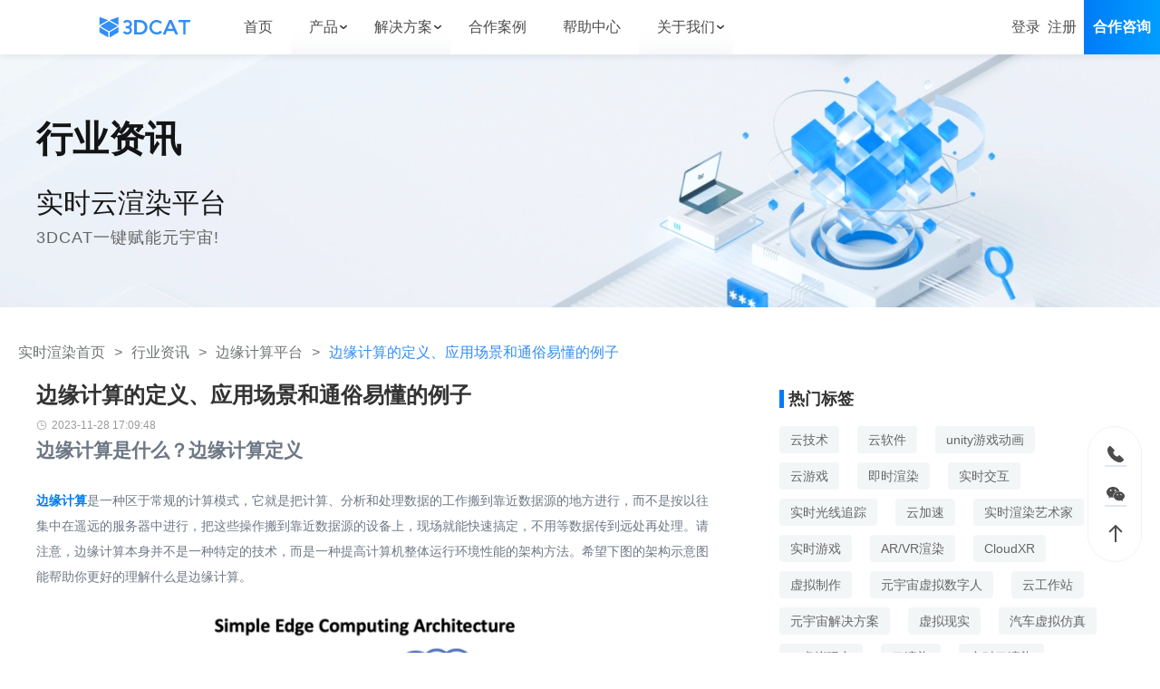

--- FILE ---
content_type: text/html; charset=utf-8
request_url: https://www.3dcat.live/share/post-id-327/
body_size: 35250
content:
<!DOCTYPE html><html lang="zh-Hans-CN"><head><meta charSet="utf-8"/><meta http-equiv="x-ua-compatible" content="ie=edge"/><meta name="shenma-site-verification" content="0c4a34f5e3f58d7f9d30c7bec8d08a9c_1604481034"/><meta name="bytedance-verification-code" content="W6SrQ1NAvUCcusgI9lZe"/><meta name="baidu-site-verification" content="code-zDO0kAtC2e"/><meta name="baidu-site-verification" content="codeva-3RP49byDao"/><meta name="viewport" content="width=device-width,user-scalable=no,initial-scale=1.0, maximum-scale=1.0,minimum-scale=1.0"/><meta name="generator" content="Gatsby 5.12.3"/><meta name="keywords" content="边缘计算, 边缘计算平台" data-gatsby-head="true"/><meta name="description" content="边缘计算是一种区于常规的计算模式,它就是把计算、分析和处理数据的工作搬到靠近数据源的地方进行,而不是按以往集中在遥远的服务器中进行,把这些操作搬到靠近数据源的设备上,现场就能快速搞定,不用等数据传到远处再处理." data-gatsby-head="true"/><meta name="canonical" content="" data-gatsby-head="true"/><meta property="og:title" content="边缘计算的定义、应用场景和通俗易懂的例子 - 3DCAT实时渲染云" data-gatsby-head="true"/><meta property="og:description" content="边缘计算是一种区于常规的计算模式,它就是把计算、分析和处理数据的工作搬到靠近数据源的地方进行,而不是按以往集中在遥远的服务器中进行,把这些操作搬到靠近数据源的设备上,现场就能快速搞定,不用等数据传到远处再处理." data-gatsby-head="true"/><meta property="og:type" content="website" data-gatsby-head="true"/><meta property="og:image" content="https://www.3dcat.live/3dcat-live.png" data-gatsby-head="true"/><meta property="og:image:width" content="400" data-gatsby-head="true"/><meta property="og:image:height" content="300" data-gatsby-head="true"/><meta property="og:url" content="" data-gatsby-head="true"/><style data-href="/share/styles.74ebfa2a7d8de72f0ad5.css" data-identity="gatsby-global-css">body,html{color:#6e7885;font-size:16px}</style><style>.gatsby-image-wrapper{position:relative;overflow:hidden}.gatsby-image-wrapper picture.object-fit-polyfill{position:static!important}.gatsby-image-wrapper img{bottom:0;height:100%;left:0;margin:0;max-width:none;padding:0;position:absolute;right:0;top:0;width:100%;object-fit:cover}.gatsby-image-wrapper [data-main-image]{opacity:0;transform:translateZ(0);transition:opacity .25s linear;will-change:opacity}.gatsby-image-wrapper-constrained{display:inline-block;vertical-align:top}</style><noscript><style>.gatsby-image-wrapper noscript [data-main-image]{opacity:1!important}.gatsby-image-wrapper [data-placeholder-image]{opacity:0!important}</style></noscript><script type="module">const e="undefined"!=typeof HTMLImageElement&&"loading"in HTMLImageElement.prototype;e&&document.body.addEventListener("load",(function(e){const t=e.target;if(void 0===t.dataset.mainImage)return;if(void 0===t.dataset.gatsbyImageSsr)return;let a=null,n=t;for(;null===a&&n;)void 0!==n.parentNode.dataset.gatsbyImageWrapper&&(a=n.parentNode),n=n.parentNode;const o=a.querySelector("[data-placeholder-image]"),r=new Image;r.src=t.currentSrc,r.decode().catch((()=>{})).then((()=>{t.style.opacity=1,o&&(o.style.opacity=0,o.style.transition="opacity 500ms linear")}))}),!0);</script><style data-styled="" data-styled-version="5.3.11"></style><link rel="sitemap" type="application/xml" href="/share/share-sitemap/sitemap-index.xml"/><title data-gatsby-head="true">边缘计算的定义、应用场景和通俗易懂的例子 - 3DCAT实时渲染云</title><link rel="stylesheet" href="./3dcat-style-index.css"></head><body><div id="___gatsby"><div style="outline:none" tabindex="-1" id="gatsby-focus-wrapper"><div class="layout__LayoutContainer-sc-1206jhv-0 hhRLMc"><header class="atoms__Container-sc-1gi1dgs-0 jcbXMd"><div style="width:100%;padding:0" class="layout__Horizontal-sc-1dnj4ls-0 layout__CenterHorizontal-sc-1dnj4ls-2 wrapper__Wrapper-sc-ha4v2h-0 dncuI eLwrWP exZgzl"><div class="layout__Horizontal-sc-1dnj4ls-0 layout__BetweenHorizontal-sc-1dnj4ls-5 atoms__HeaderContainer-sc-1gi1dgs-2 dncuI gHXsBJ enPjqE"><a href="/" title="3DCAT实时渲染云" class="atoms__NavAnchor-sc-yhbylv-0 eRywJn atoms__Brand-sc-1gi1dgs-4 bjjXIL"><svg xmlns="http://www.w3.org/2000/svg" xmlns:xlink="http://www.w3.org/1999/xlink" width="120" height="30" fill="none" viewBox="0 0 120 30" alt="3DCAT实时渲染云" style="height:100%"><g><g><g><path fill="#338EF6" fill-opacity="1" fill-rule="evenodd" d="M46.17775344848633,24.211381748199464L46.17775344848633,5.751008748199463C50.49442344848633,6.011014748199463,54.873953448486326,4.939791748199463,58.87635344848633,7.386441748199463C62.174053448486326,9.406691748199464,63.74565344848633,13.106561748199463,62.95985344848633,17.157481748199462C62.30505344848633,20.55308174819946,58.97055344848633,23.860381748199462,55.40044344848633,24.17758174819946C52.36462344848633,24.419381748199463,49.28952344848633,24.211381748199464,46.17775344848633,24.211381748199464ZM49.60384344848633,8.694271748199462L49.60384344848633,21.361781748199462C51.30117344848633,21.361781748199462,52.93564344848633,21.559381748199463,54.50201344848633,21.32278174819946C57.62665344848633,20.870781748199462,59.912253448486325,18.163481748199462,59.81405344848633,15.030611748199464C59.75115344848633,11.783141748199462,57.68975344848633,9.424891748199464,54.331753448486324,8.946481748199464C52.84396344848633,8.733271748199464,51.316893448486326,8.777471748199464,49.60384344848633,8.694271748199462Z"></path></g><g><path fill="#338EF6" fill-opacity="1" d="M93.99119755859375,5.716662883758545L90.81389755859375,5.750463683758545L82.49749755859375,24.288862883758544L86.12265755859374,24.288862883758544L87.98762755859374,19.853162883758543L96.77549755859376,19.853162883758543L98.71119755859375,24.288862883758544L102.32059755859375,24.288862883758544L93.99119755859375,5.716662883758545ZM89.22395755859375,16.941062883758544L92.30167755859375,9.590742883758544L95.51039755859375,16.941062883758544L89.22395755859375,16.941062883758544Z"></path></g><g><path fill="#338EF6" fill-opacity="1" d="M102.6532974243164,8.574122883758545L108.65944742431641,8.574122883758545L108.65944742431641,24.288862883758544L111.7659774243164,24.288862883758544L111.7659774243164,8.607922883758544L117.19319742431641,8.607922883758544L117.9999974243164,5.716662883758545L102.6532974243164,5.716662883758545L102.6532974243164,8.574122883758545Z"></path></g><g><path fill="#338EF6" fill-opacity="1" fill-rule="evenodd" d="M79.19449774169922,19.46068944168091C78.02099774169922,20.76068944168091,76.52279774169922,21.50948944168091,74.68661774169922,21.43408944168091C71.24218774169921,21.298889441680906,68.59665774169922,18.371289441680908,68.70666774169922,14.822179441680909C68.81667774169922,11.273109441680909,71.65603774169922,8.498849441680909,75.09261774169921,8.615849441680908C76.80369774169922,8.725479441680909,78.40709774169922,9.483099441680908,79.57169774169921,10.732299441680908L81.64879774169921,8.688649441680909C79.97769774169922,7.0870194416809085,77.54959774169922,5.828592441680908,75.06903774169922,5.724590651680908C70.07657774169923,5.539986441680909,65.71800474169922,9.710479441680908,65.52417278169922,14.863789441680908C65.33557974169922,19.80388944168091,69.48985774169923,24.223989441680907,74.73638774169922,24.288989441680908C77.38449774169922,24.325389441680908,79.76029774169922,23.732589441680908,82.02599774169921,21.13248944168091L79.19449774169922,19.46068944168091Z"></path></g><g><path fill="#338EF6" fill-opacity="1" d="M41.4472328112793,14.99875328842163C42.684212811279295,14.05420328842163,43.419212811279294,12.60082328842163,43.443212811279295,11.05186328842163C43.443212811279295,8.10859328842163,40.7216728112793,5.711343288421631,37.376772811279295,5.711343288421631C35.207962811279295,5.711343288421631,33.1858328112793,6.751363288421631,32.114527811279295,8.389403288421631L34.495502811279295,9.89483328842163C35.0586628112793,9.03421328842163,36.161402811279295,8.49860328842163,37.376772811279295,8.49860328842163C39.1605428112793,8.49860328842163,40.611662811279295,9.64523328842163,40.611662811279295,11.05186328842163C40.611662811279295,12.458493288421632,39.160552811279295,13.60511328842163,37.376772811279295,13.60511328842163L35.4908528112793,13.60511328842163L35.4908528112793,16.39754328842163L37.376772811279295,16.39754328842163C39.1605428112793,16.39754328842163,40.611662811279295,17.541643288421632,40.611662811279295,18.95084328842163C40.611662811279295,20.36004328842163,39.1605428112793,21.498843288421632,37.376772811279295,21.498843288421632C36.098542811279295,21.498843288421632,34.935552811279294,20.89564328842163,34.4143028112793,19.964843288421633L31.936412811279297,21.31164328842163C32.9631928112793,23.13174328842163,35.0481828112793,24.28354328842163,37.376772811279295,24.28354328842163C40.7216728112793,24.28354328842163,43.443212811279295,21.888943288421633,43.443212811279295,18.94564328842163C43.419212811279294,17.39664328842163,42.684212811279295,15.94324328842163,41.4472328112793,14.99875328842163Z"></path></g><g><path fill="#338EF6" fill-opacity="1" d="M2.93510365486145,13.657348158874512L14.16160365486145,7.159808158874512L25.38810365486145,13.657348158874512L14.16160365486145,20.15230815887451L2.93510365486145,13.657348158874512Z"></path></g><g><path fill="#338EF6" fill-opacity="1" d="M13.2265,6.00669L2,2L2,12.421L13.2265,6.00669Z"></path></g><g><path fill="#338EF6" fill-opacity="1" d="M15.096688270568848,6.00669L26.32318827056885,2L26.32318827056885,12.421L15.096688270568848,6.00669Z"></path></g><g><path fill="#338EF6" fill-opacity="1" d="M2,21.57006677154541L13.2265,28.00002677154541L13.2265,21.31786677154541L2,14.89052677154541L2,21.57006677154541Z"></path></g><g><path fill="#338EF6" fill-opacity="1" d="M26.32318827056885,21.57006677154541L15.096688270568848,28.00002677154541L15.096688270568848,21.31786677154541L26.32318827056885,14.89052677154541L26.32318827056885,21.57006677154541Z"></path></g></g></g></svg></a><div class="layout__Horizontal-sc-1dnj4ls-0 layout__BetweenHorizontal-sc-1dnj4ls-5 dncuI gHXsBJ"><div class="atoms__NavContent-sc-1gi1dgs-5 fLXLvI"><div class="atoms__LinkContainer-sc-1gi1dgs-6 hGkBrI hack-link-name"><a href="/" title="实时渲染首页" style="display:inline-flex;align-items:center" class="atoms__NavAnchor-sc-yhbylv-0 bUIyU"><span class="atoms__LinkText-sc-1gi1dgs-42 PxTfu">首页</span></a></div><div class="atoms__LinkContainer-sc-1gi1dgs-6 hGkBrI hack-link-name"><div class="atoms__DropdownMenu-sc-1gi1dgs-36 hwbxjw dropdown-menu"><span>产品</span><span class="atoms__Arrow-sc-1gi1dgs-35 ivcHkg"><svg xmlns="http://www.w3.org/2000/svg" xmlns:xlink="http://www.w3.org/1999/xlink" width="12" height="12" fill="none" viewBox="0 0 12 12"><defs><clipPath id="master_svg0_168_04131"><rect width="12" height="12" x="12" y="12" rx="0"></rect></clipPath></defs><g clip-path="url(#master_svg0_168_04131)" transform="matrix(-1,0,0,-1,24,24)"><g><path fill="#333333" fill-opacity="1" d="M17.999837890625,15.874954223632812C18.174837890625,15.874954223632812,18.349837890625,15.924954423632812,18.474837890625,16.049954223632813L21.724837890625,18.799954223632813C22.049837890625,19.074954223632812,22.074837890625,19.549954223632813,21.824837890625,19.849954223632814C21.549837890625,20.174954223632813,21.074837890625,20.199954223632812,20.774837890625,19.949954223632812L17.999837890625,17.599954223632814L15.224837890625,19.949954223632812C14.899841890625,20.224954223632814,14.424841890625,20.174954223632813,14.174841890625,19.849954223632814C13.899841390625,19.52495422363281,13.949841490625,19.049954223632813,14.274841890625,18.799954223632813L17.524837890625,16.049954223632813C17.649837890625,15.924953923632813,17.824837890625,15.874954223632812,17.999837890625,15.874954223632812Z"></path></g></g></svg></span></div><div class="atoms__SubNavigation-sc-1gi1dgs-7 jnZeft"><div class="atoms__SubNavigationItemContainer-sc-1gi1dgs-8 jjXfFW"><a id="Nav-ssxr" href="/product.html"><div class="atoms__SubNavigationItem-sc-1gi1dgs-9 FJdpU"><span>实时渲染</span><svg xmlns="http://www.w3.org/2000/svg" xmlns:xlink="http://www.w3.org/1999/xlink" width="20" height="20" fill="none" viewBox="0 0 20 20"><defs><clipPath id="master_svg0_3_7171"><rect width="20" height="20" x="0" y="0" rx="0"></rect></clipPath></defs><g clip-path="url(#master_svg0_3_7171)"><g><path fill="#333333" fill-opacity="1" d="M4.13842896484375,3.5084376293945314C4.170248964843751,3.482437629394531,4.21412896484375,3.4769176293945314,4.25139896484375,3.494217629394531C4.28866896484375,3.511517629394531,4.31275896484375,3.5486076293945312,4.31342896484375,3.5896876293945312L4.31342896484375,7.806877629394531C4.31539896484375,7.936157629394531,4.209898964843751,8.041377629394532,4.08061896484375,8.03906762939453L2.77874896484375,8.03906762939453C2.70428896484375,8.290737629394531,2.64583896484375,8.546877629394531,2.60374896484375,8.805937629394531C2.03812096484375,12.188707629394532,3.92530896484375,15.581607629394531,7.08655896484375,16.90410762939453C8.47239896484375,17.48970762939453,10.00302896484375,17.64220762939453,11.47713896484375,17.34160762939453C11.73963896484375,17.281607629394532,12.08343896484375,17.40310762939453,12.21463896484375,17.645907629394532C12.41753896484375,18.016207629394533,12.20463896484375,18.47720762939453,11.79123896484375,18.56280762939453C7.92311896484375,19.37500762939453,3.99124896484375,17.490607629394532,2.19999596484375,13.967207629394531C0.40874596484375003,10.44343762939453,1.20312066484375,6.155937629394531,4.13842896484375,3.5084376293945314ZM8.216558964843749,1.4384386293945313C9.94941896484375,1.0709676293945312,11.75333896484375,1.2436223993945312,13.38503896484375,1.9331266293945313C17.01093896484375,3.438437629394531,19.21063896484375,7.274067629394532,18.66813896484375,11.162497629394531C18.39163896484375,13.219407629394532,17.38973896484375,15.11010762939453,15.84283896484375,16.49370762939453C15.81173896484375,16.52150762939453,15.76723896484375,16.528307629394533,15.72923896484375,16.51110762939453C15.69133896484375,16.49380762939453,15.66723896484375,16.45570762939453,15.66783896484375,16.41410762939453L15.66783896484375,12.333107629394531C15.66783896484375,12.121607629394532,15.83903896484375,11.950307629394532,16.05063896484375,11.950307629394532L17.19813896484375,11.950307629394532C17.27283896484375,11.70160762939453,17.33123896484375,11.44840762939453,17.37313896484375,11.192187629394532C17.93873896484375,7.810317629394532,16.05153896484375,4.417497629394531,12.89033896484375,3.093747629394531C11.48393896484375,2.5030676293945313,9.93091896484375,2.3553476293945312,8.438438964843751,2.670317629394531C8.11343896484375,2.738327629394531,7.79276896484375,2.5374276293945313,7.71218896484375,2.2153146293945314C7.63205896484375,1.8607236293945313,7.85977896484375,1.5097576293945312,8.21624896484375,1.4384396293945312L8.216558964843749,1.4384386293945313ZM9.99780896484375,4.979997629394531L14.13403896484375,7.491877629394531L14.13403896484375,12.519107629394531L9.99780896484375,15.028107629394531L5.85717896484375,12.51940762939453L5.85717896484375,7.491877629394531L9.99780896484375,4.979997629394531ZM7.10686896484375,9.01437762939453L7.10686896484375,11.81500762939453L9.43218896484375,13.22370762939453L9.43218896484375,10.37281762939453L7.10686896484375,9.01437762939453ZM12.88403896484375,9.009067629394531L10.68218896484375,10.34499762939453L10.68218896484375,13.150607629394532L12.88403896484375,11.81500762939453L12.88403896484375,9.009067629394531ZM9.99717896484375,6.441877629394531L7.63499896484375,7.875317629394531L10.03374896484375,9.27624762939453L12.35003896484375,7.870937629394532L9.99717896484375,6.441877629394531Z"></path></g></g></svg></div></a><a id="Nav-lxxr" href="/cloud-rendering.html"><div class="atoms__SubNavigationItem-sc-1gi1dgs-9 FJdpU"><span>离线渲染</span><svg xmlns="http://www.w3.org/2000/svg" xmlns:xlink="http://www.w3.org/1999/xlink" width="20" height="20" fill="none" viewBox="0 0 20 20"><defs><clipPath id="master_svg0_3_7166"><rect width="20" height="20" x="0" y="0" rx="0"></rect></clipPath></defs><g clip-path="url(#master_svg0_3_7166)"><g><path fill="#3D3D3D" fill-opacity="1" d="M14.60032419921875,10.38520576171875L10.484934199218749,8.11524576171875C10.17608419921875,7.94758456171875,9.80292419921875,7.94959636171875,9.49590419921875,8.12057676171875L5.45182119921875,10.36854576171875C5.09369019921875,10.57300576171875,4.87492904921875,10.95589576171875,4.88066444421875,11.36823576171875L4.90199129921875,16.09010576171875C4.89814259921875,16.50441576171875,5.12074919921875,16.88777576171875,5.48247819921875,17.08979576171875L9.54788419921875,19.28910576171875C9.69948419921875,19.37120576171875,9.869324199218749,19.413905761718752,10.04173419921875,19.41310576171875C10.21158419921875,19.40310576171875,10.37769419921875,19.35910576171875,10.53024419921875,19.28380576171875L14.57966419921875,17.023155761718748C14.93555419921875,16.81694576171875,15.15235419921875,16.43471576171875,15.14685419921875,16.02346576171875L15.12615419921875,11.358235761718749C15.12875419921875,10.96531576171875,14.93045419921875,10.59830576171875,14.60032419921875,10.38520576171875ZM9.29529419921875,17.34771576171875L6.42018419921875,15.79420576171875L6.40486419921875,12.52388576171875L9.280634199218749,14.10738576171875L9.29529419921875,17.34771576171875ZM12.724234199218749,11.15830576171875L9.99641419921875,12.69516576171875L7.24793419921875,11.18229576171875L9.99374419921875,9.65676576171875L12.724234199218749,11.15830576171875ZM13.62862419921875,15.738215761718749L10.81416419921875,17.30906576171875L10.79949419921875,14.06207576171875L13.61396419921875,12.47656576171875L13.62862419921875,15.738215761718749Z"></path></g><g><path fill="#3D3D3D" fill-opacity="1" d="M18.5664,5.126834584960937C17.7757,4.3448945849609375,16.7406,3.8581245849609376,15.634,3.7479245849609377C13.121,-0.4910954150390625,6.9792,-0.47235541503906253,4.49212,3.7819145849609375C3.31176,3.8762945849609376,2.20514,4.393634584960937,1.37575,5.238794584960938C0.473384,6.152544584960937,-0.0221044,7.391744584960938,0.00151377,8.675734584960937C0.040485,10.594874584960937,1.21431,12.307874584960938,2.98992,13.037074584960937C3.26874,13.153074584960937,3.58701,13.122874584960938,3.83899,12.956374584960937C4.08883,12.794274584960938,4.23938,12.516474584960937,4.23887,12.218674584960937C4.24123,11.868174584960938,4.03013,11.551474584960937,3.7057,11.418874584960937C2.56563,10.964174584960938,1.80817,9.871544584960937,1.7823,8.644414584960938C1.76633,7.827444584960937,2.08147,7.038764584960938,2.65602,6.457754584960938C3.22928,5.870604584960938,4.01216,5.535014584960938,4.83268,5.524704584960937C4.88467,5.524704584960937,4.93732,5.524704584960937,4.9893,5.528704584960938L5.59778,5.563364584960937L5.79372,5.140164584960938C6.14802,4.341284584960937,6.71376,3.6543345849609374,7.42988,3.1534445849609374C8.56184,2.3894945849609375,9.96884,2.1523245849609376,11.2887,2.5029745849609375C12.6019,2.8541445849609377,13.6954,3.7628245849609376,14.2811,4.989544584960938L14.565,5.478054584960938L14.9875,5.478054584960938C15.7487,5.462394584960937,16.4919,5.7100645849609375,17.0916,6.179174584960937C17.7993,6.757534584960937,18.2101,7.623084584960938,18.2105,8.537114584960937C18.2233,9.698064584960937,17.5686,10.763274584960937,16.5271,11.276274584960937C16.2468,11.424374584960937,16.0686,11.712574584960937,16.0614,12.029474584960937C16.0542,12.346474584960937,16.2191,12.642474584960938,16.4924,12.803074584960937C16.763,12.964274584960938,17.0975,12.974574584960937,17.3775,12.830474584960937C20.2913,11.335974584960937,20.8931,7.430494584960938,18.5644,5.128164584960937L18.5664,5.126834584960937Z"></path></g></g></svg></div></a><a id="Nav-yzm" href="/cloud-desktop.html"><div class="atoms__SubNavigationItem-sc-1gi1dgs-9 FJdpU"><span>云桌面</span><svg xmlns="http://www.w3.org/2000/svg" xmlns:xlink="http://www.w3.org/1999/xlink" width="20" height="20" fill="none" viewBox="0 0 20 20"><defs><clipPath id="master_svg0_3_7175"><rect width="20" height="20" x="0" y="0" rx="0"></rect></clipPath></defs><g clip-path="url(#master_svg0_3_7175)"><g><path fill="#3D3D3D" fill-opacity="1" d="M1.25,3.75L1.25,14.05C1.25,14.7404,1.809644,15.3,2.5,15.3L17.9875,15.3C18.6779,15.3,19.2375,14.7404,19.2375,14.05L19.2375,3.75C19.2375,3.059644,18.6779,2.5,17.9875,2.5L2.5,2.5C1.809644,2.499999809265,1.25,3.059644,1.25,3.75ZM17.9875,14.05L2.5,14.05L2.5,3.75L17.9875,3.75L17.9875,14.05ZM14.775,18.55L5.75,18.55C5.35535,18.6293,4.98688,18.3275,4.98688,17.925C4.98688,17.5225,5.35535,17.2207,5.75,17.3L14.7625,17.3C15.0602,17.3598,15.2744,17.621299999999998,15.2744,17.925C15.2744,18.2287,15.0602,18.4902,14.7625,18.55L14.775,18.55Z"></path></g><g><path fill="#3D3D3D" fill-opacity="1" d="M12.337493896484375,12.912499589843751L7.799993896484375,12.912499589843751C6.198363896484375,12.912499589843751,4.899993896484375,11.614129589843749,4.899993896484375,10.012499589843749C4.899993896484375,8.41087958984375,6.198363896484375,7.11249958984375,7.799993896484375,7.11249958984375C8.200843896484376,7.11241958984375,8.597123896484375,7.1976395898437495,8.962493896484375,7.36249958984375C9.831583896484375,5.76065658984375,11.726493896484374,5.01554758984375,13.453863896484375,5.59641758984375C15.181193896484375,6.17728858984375,16.240893896484373,7.91594958984375,15.965593896484375,9.71744958984375C15.690193896484375,11.51894958984375,14.159513896484375,12.86166958984375,12.337493896484375,12.89999958984375L12.337493896484375,12.912499589843751ZM7.799993896484375,8.37499958984375C6.888723896484375,8.37499958984375,6.149993896484375,9.11372958984375,6.149993896484375,10.02499958984375C6.149993896484375,10.93626958984375,6.888723896484375,11.67499958984375,7.799993896484375,11.67499958984375L12.337493896484375,11.67499958984375C13.612593896484375,11.623649589843751,14.644343896484376,10.62018958984375,14.731113896484375,9.34700958984375C14.817883896484375,8.07383958984375,13.931813896484375,6.93966958984375,12.675483896484375,6.7157995898437495C11.419143896484375,6.49191958984375,10.195843896484375,7.25021958984375,9.837493896484375,8.47499958984375C9.691063896484376,8.87490958984375,9.196303896484375,9.01445958984375,8.862493896484375,8.74999958984375C8.564383896484376,8.50228958984375,8.187553896484374,8.36928958984375,7.799993896484375,8.37499958984375Z"></path></g></g></svg></div></a><a id="Nav-aigc" href="/aigc-large-model.html"><div class="atoms__SubNavigationItem-sc-1gi1dgs-9 FJdpU"><span>AI大模型</span><svg xmlns="http://www.w3.org/2000/svg" xmlns:xlink="http://www.w3.org/1999/xlink" width="20" height="20" fill="none" viewBox="0 0 20 20"><defs><clipPath id="master_svg0_3_7180"><rect width="20" height="20" x="0" y="0" rx="0"></rect></clipPath></defs><g clip-path="url(#master_svg0_3_7180)"><g><path fill="#333333" fill-opacity="1" fill-rule="evenodd" d="M19.9152,8.19021L19.9152,8.228110000000001L19.9133,8.22903L19.9362,8.2218C20.1663,10.22199,19.7599,12.2448,18.7718,14.0058C18.3606,14.7441,17.8308,15.4097,17.203699999999998,15.9762C17.074199999999998,16.0081,16.9416,16.0257,16.8083,16.0286C16.6238,16.0412,16.4421,15.9789,16.305999999999997,15.8553C16.1326,15.6461,16.0704,15.3663,16.1389,15.1034C17.8631,13.4426,18.7572,11.1138,18.5818,8.739889999999999C18.5097,7.9095,18.306,7.09442,17.9809,6.32539C16.8759,3.9506,14.4676,2.43507,11.82289,2.4504099999999998C8.10323,2.4721,5.10503,5.46969,5.12697,9.14609C5.130599999999999,9.2038,5.130599999999999,9.26168,5.12697,9.31939C5.18723,9.55768,5.11508,9.80951,4.93702,9.98102C4.28495,10.54875,3.76531,11.2492,3.4146099999999997,12.0345C3.4146099999999997,12.0715,3.4146099999999997,12.0868,3.5214499999999997,12.1319C3.6255699999999997,12.1761,3.73583,12.2041,3.84842,12.215L4.00092,12.215L5.804600000000001,12.6139L5.97992,17.443C5.979,17.5369,6.05206,17.6154,6.14705,17.6235L9.09229,17.6235C9.42197,17.6578,9.68131,17.915,9.71601,18.24C9.7562,18.62,9.476759999999999,18.9603,9.09229,19L6.14705,19C5.30048,19,4.60825,18.3321,4.58723,17.4953L4.44295,13.7341L3.75801,13.5761C3.31691,13.6068,2.882181,13.457,2.555246,13.1627C2.221929,12.8748,2.0210151,12.465,2,12.0273C2,11.0723,3.17992,9.75535,3.70502,9.19844L3.70502,9.14608C3.64568,4.99311,6.80004,1.480993,10.97904,1.0450328C15.443,0.579278,19.4439,3.77909,19.9152,8.19021ZM14.5579,6.44539C14.7412,6.43535,14.922,6.4914,15.0675,6.60335L15.0665,6.60244C15.2004,6.72906,15.2727,6.90757,15.2647,7.09168L15.2647,12.3567C15.2711,12.4073,15.2711,12.4585,15.2647,12.5092C15.22,12.8513,14.904,13.0932,14.5579,13.049C14.3602,13.0651,14.1655,12.9935,14.0254,12.8531C13.9106,12.7145,13.8557,12.5358,13.8729,12.3567L13.8729,7.13681C13.8664,7.08923,13.8658,7.04103,13.8711,6.9933C13.9076,6.6548,14.2154,6.40928,14.5579,6.44539ZM11.3533,6.57268C11.46057,6.65151,11.54041,6.76199,11.58161,6.88858L11.58253,6.89037L13.4318,12.2384C13.5297,12.4434,13.4936,12.6872,13.3405,12.8549C13.1971,12.9786,13.0127,13.0463,12.8227,13.0427L12.7843,13.0427C12.6181,13.0553,12.4528,13.0012,12.3277,12.8919C12.2247,12.7954,12.1442,12.6774,12.0921,12.5462L11.69667,11.5605L10.06012,11.5605L9.69482,12.493C9.64278,12.6383,9.556000000000001,12.7701,9.4437,12.8766C9.30396,12.9939,9.12406,13.0526,8.941410000000001,13.0418C8.748719999999999,13.0499,8.56148,12.9795,8.423580000000001,12.8459C8.26394,12.6711,8.233460000000001,12.4141,8.347809999999999,12.2068L10.18159,6.88858C10.2204,6.76079,10.30075,6.64961,10.40991,6.57268C10.69939,6.39937,11.06286,6.39937,11.3533,6.57268ZM10.88113,8.70918L10.05921,10.35644L11.70305,10.35644L10.88113,8.70918Z"></path></g></g></svg></div></a></div></div></div><div class="atoms__LinkContainer-sc-1gi1dgs-6 hGkBrI hack-link-name"><div class="atoms__DropdownMenu-sc-1gi1dgs-36 hwbxjw dropdown-menu"><span>解决方案</span><span class="atoms__Arrow-sc-1gi1dgs-35 ivcHkg"><svg xmlns="http://www.w3.org/2000/svg" xmlns:xlink="http://www.w3.org/1999/xlink" width="12" height="12" fill="none" viewBox="0 0 12 12"><defs><clipPath id="master_svg0_168_04131"><rect width="12" height="12" x="12" y="12" rx="0"></rect></clipPath></defs><g clip-path="url(#master_svg0_168_04131)" transform="matrix(-1,0,0,-1,24,24)"><g><path fill="#333333" fill-opacity="1" d="M17.999837890625,15.874954223632812C18.174837890625,15.874954223632812,18.349837890625,15.924954423632812,18.474837890625,16.049954223632813L21.724837890625,18.799954223632813C22.049837890625,19.074954223632812,22.074837890625,19.549954223632813,21.824837890625,19.849954223632814C21.549837890625,20.174954223632813,21.074837890625,20.199954223632812,20.774837890625,19.949954223632812L17.999837890625,17.599954223632814L15.224837890625,19.949954223632812C14.899841890625,20.224954223632814,14.424841890625,20.174954223632813,14.174841890625,19.849954223632814C13.899841390625,19.52495422363281,13.949841490625,19.049954223632813,14.274841890625,18.799954223632813L17.524837890625,16.049954223632813C17.649837890625,15.924953923632813,17.824837890625,15.874954223632812,17.999837890625,15.874954223632812Z"></path></g></g></svg></span></div><div class="atoms__SubNavigation-sc-1gi1dgs-7 jnZeft"><div class="atoms__FlatDropdownBox-sc-1gi1dgs-37 zxNuH"><div class="atoms__FlatDropdownCategory-sc-1gi1dgs-39 xPAko"><span class="atoms__FlatDropdownCategoryTitle-sc-1gi1dgs-40 JZwih">行业方案</span><div class="atoms__FlatDropdownCategoryList-sc-1gi1dgs-41 ezlFyX"><a href="/solution/education.html" class="atoms__NavAnchor-sc-yhbylv-0 eRywJn link-item" id="Nav-Education">教育</a><a href="/solution/car.html" class="atoms__NavAnchor-sc-yhbylv-0 eRywJn link-item" id="Nav-Car">汽车</a><a href="/solution/metaverse.html" class="atoms__NavAnchor-sc-yhbylv-0 eRywJn link-item" id="Nav-Metaverse">元宇宙</a><a href="/solution/digital-twin.html" class="atoms__NavAnchor-sc-yhbylv-0 eRywJn link-item" id="Nav-Digital-twin">数字孪生</a><a href="/solution/digital-human.html" class="atoms__NavAnchor-sc-yhbylv-0 eRywJn link-item" id="Nav-Digital-human">数字人</a><a href="/solution/medical.html" class="atoms__NavAnchor-sc-yhbylv-0 eRywJn link-item" id="Nav-Medical">医疗</a><a href="/solution/estate.html" class="atoms__NavAnchor-sc-yhbylv-0 eRywJn link-item" id="Nav-Estate">房地产</a></div></div><div class="atoms__FlatDropdownDivider-sc-1gi1dgs-38 iPPvGm"></div><div class="atoms__FlatDropdownCategory-sc-1gi1dgs-39 xPAko"><span class="atoms__FlatDropdownCategoryTitle-sc-1gi1dgs-40 JZwih">应用专题</span><div class="atoms__FlatDropdownCategoryList-sc-1gi1dgs-41 ezlFyX"><a href="/solution/virtual-reality.html" class="atoms__NavAnchor-sc-yhbylv-0 eRywJn link-item" id="Nav-virtual-reality">虚拟仿真管理平台</a></div></div></div></div></div><div class="atoms__LinkContainer-sc-1gi1dgs-6 hGkBrI hack-link-name"><a href="/demo.html" rel="nofollow" style="display:inline-flex;align-items:center" class="atoms__NavAnchor-sc-yhbylv-0 bUIyU"><span class="atoms__LinkText-sc-1gi1dgs-42 PxTfu">合作案例</span></a></div><div class="atoms__LinkContainer-sc-1gi1dgs-6 hGkBrI hack-link-name"><a href="/support/product-dynamics/" rel="nofollow" style="display:inline-flex;align-items:center" class="atoms__NavAnchor-sc-yhbylv-0 bUIyU"><span class="atoms__LinkText-sc-1gi1dgs-42 PxTfu">帮助中心</span></a></div><div class="atoms__LinkContainer-sc-1gi1dgs-6 hGkBrI hack-link-name"><div class="atoms__DropdownMenu-sc-1gi1dgs-36 hwbxjw dropdown-menu"><span>关于我们</span><span class="atoms__Arrow-sc-1gi1dgs-35 ivcHkg"><svg xmlns="http://www.w3.org/2000/svg" xmlns:xlink="http://www.w3.org/1999/xlink" width="12" height="12" fill="none" viewBox="0 0 12 12"><defs><clipPath id="master_svg0_168_04131"><rect width="12" height="12" x="12" y="12" rx="0"></rect></clipPath></defs><g clip-path="url(#master_svg0_168_04131)" transform="matrix(-1,0,0,-1,24,24)"><g><path fill="#333333" fill-opacity="1" d="M17.999837890625,15.874954223632812C18.174837890625,15.874954223632812,18.349837890625,15.924954423632812,18.474837890625,16.049954223632813L21.724837890625,18.799954223632813C22.049837890625,19.074954223632812,22.074837890625,19.549954223632813,21.824837890625,19.849954223632814C21.549837890625,20.174954223632813,21.074837890625,20.199954223632812,20.774837890625,19.949954223632812L17.999837890625,17.599954223632814L15.224837890625,19.949954223632812C14.899841890625,20.224954223632814,14.424841890625,20.174954223632813,14.174841890625,19.849954223632814C13.899841390625,19.52495422363281,13.949841490625,19.049954223632813,14.274841890625,18.799954223632813L17.524837890625,16.049954223632813C17.649837890625,15.924953923632813,17.824837890625,15.874954223632812,17.999837890625,15.874954223632812Z"></path></g></g></svg></span></div><div class="atoms__SubNavigation-sc-1gi1dgs-7 jnZeft"><div class="atoms__SubNavigationItemContainer-sc-1gi1dgs-8 jjXfFW"><a href="/news/" class="atoms__NavAnchor-sc-yhbylv-0 bUIyU"><div class="atoms__SubNavigationItem-sc-1gi1dgs-9 FJdpU"><span>新闻中心</span><svg xmlns="http://www.w3.org/2000/svg" xmlns:xlink="http://www.w3.org/1999/xlink" width="20" height="20" fill="none" viewBox="0 0 20 20"><defs><clipPath id="master_svg0_3_59723"><rect width="20" height="20" x="0" y="0" rx="0"></rect></clipPath></defs><g clip-path="url(#master_svg0_3_59723)"><g><path fill="#333333" fill-opacity="1" d="M5.833251953125,2.499921953125L5.833251953125,16.666551953125C5.833251953125,16.958251953125,5.783251953125,17.239051953125,5.691581953125,17.499951953125L16.666551953125,17.499951953125C17.126851953125,17.499951953125,17.499951953125,17.126851953125,17.499951953125,16.666551953125L17.499951953125,2.499921953125L5.833251953125,2.499921953125ZM4.166581953125,9.166581953125L4.166581953125,0.833251953125L19.166551953125,0.833251953125L19.166551953125,16.666551953125C19.166551953125,18.047251953125,18.047251953125,19.166551953125,16.666551953125,19.166551953125L3.333251953125,19.166551953125C1.952541953125,19.166551953125,0.8332518577576,18.047251953125,0.833251953125,16.666551953125L0.833251953125,9.166581953125L4.166581953125,9.166581953125ZM2.499921953125,10.833251953125L2.499921953125,16.666551953125C2.499921953125,17.126851953125,2.873011953125,17.499951953125,3.333251953125,17.499951953125C3.793491953125,17.499951953125,4.166581953125,17.126851953125,4.166581953125,16.666551953125L4.166581953125,10.833251953125L2.499921953125,10.833251953125Z"></path></g><g><path fill="#333333" fill-opacity="1" d="M8.333251953125,11.666748046875L8.333251953125,10.000078046875L14.999921953125,10.000078046875L14.999921953125,11.666748046875L8.333251953125,11.666748046875ZM8.333251953125,8.333418046875L8.333251953125,6.666748046875L14.999921953125,6.666748046875L14.999921953125,8.333418046875L8.333251953125,8.333418046875Z"></path></g></g></svg></div></a><a href="/partner.html" class="atoms__NavAnchor-sc-yhbylv-0 bUIyU"><div class="atoms__SubNavigationItem-sc-1gi1dgs-9 FJdpU"><span>生态合作</span><svg xmlns="http://www.w3.org/2000/svg" xmlns:xlink="http://www.w3.org/1999/xlink" width="20" height="20" fill="none" viewBox="0 0 20 20"><defs><clipPath id="master_svg0_3_59742"><rect width="20" height="20" x="0" y="0" rx="0"></rect></clipPath></defs><g clip-path="url(#master_svg0_3_59742)"><g><path fill="#333333" fill-opacity="1" d="M6.57633,6.74271L8.18182,5.13722L9.66381,3.65523L10.2813,4.27273L9.66381,5.01372L7.68782,3.03774C7.56432,2.91424,7.31732,2.91424,7.31732,3.03774L1.88336,8.3482C1.75986,8.4717,1.75986,8.5952,1.88336,8.7187L10.0343,16.8696C10.1578,16.9931,10.4048,16.9931,10.5283,16.8696L18.6792,8.7187C18.8027,8.5952,18.8027,8.3482,18.6792,8.3482L13.1218,2.79074L13.2453,2.79074L11.8868,4.14923C11.3928,4.5197199999999995,11.1458,4.766719999999999,10.8988,5.01372L9.41681,6.49571L7.81132,8.1012L7.19383,7.48371L7.93482,6.98971L7.19383,7.48371L7.93482,6.98971C8.55232,7.8542,9.29331,8.1012,10.0343,7.8542C10.5283,7.7307,11.1458,7.23671,11.7633,6.61921L13.1218,7.9777C12.2573,8.8422,11.5163,9.33619,10.6518,9.70669C9.04631,10.07719,7.56432,9.58319,6.45283,7.9777L5.95883,7.36021L6.57633,6.74271ZM7.81132,8.1012L7.19383,7.48371L7.93482,6.98971C8.55232,7.8542,9.29331,8.1012,10.0343,7.8542C10.5283,7.7307,11.1458,7.23671,11.7633,6.61921L12.3808,7.23671L11.7633,6.61921L12.3808,7.23671L12.9983,7.8542C12.1338,8.7187,11.3928,9.21269,10.5283,9.58319C9.04631,10.07719,7.56432,9.58319,6.45283,7.9777L5.95883,7.36021L6.45283,7.9777L5.95883,7.36021L8.05832,5.26072L9.54031,3.77873L10.4048,2.91424L11.7633,1.555746L12.3808,2.17324L11.7633,1.555746L12.3808,2.17324L11.7633,1.555746C12.5043,0.814751,13.6158,0.814751,14.3568,1.555746L19.9142,7.11321C20.7787,7.9777,20.7787,9.33619,19.9142,10.20069L11.7633,18.3516C10.8988,19.2161,9.54031,19.2161,8.67581,18.3516L0.64837,10.07719C-0.216124,9.21269,-0.216124,7.8542,0.64837,6.98971L5.95883,1.679246C6.82333,0.814752,8.18182,0.814752,9.04631,1.679246L11.6398,4.27273L9.41681,6.49571L7.81132,8.1012ZM16.7033,12.0532L12.0103,7.48371L12.6278,6.86621L13.3688,7.48371L13.1218,7.7307L11.7633,6.49571L12.6278,5.50772L18.0618,10.69468L16.7033,12.0532ZM10.8988,12.6707L13.3688,15.1407L12.0103,16.4991L9.54031,14.0292L10.8988,12.6707ZM13.1218,10.57118L15.7153,13.1647L14.3568,14.5232L11.7633,11.9297L13.1218,10.57118Z"></path></g></g></svg></div></a><a href="/about.html" class="atoms__NavAnchor-sc-yhbylv-0 bUIyU"><div class="atoms__SubNavigationItem-sc-1gi1dgs-9 FJdpU"><span>关于瑞云</span><svg xmlns="http://www.w3.org/2000/svg" xmlns:xlink="http://www.w3.org/1999/xlink" width="20" height="20" fill="none" viewBox="0 0 20 20"><g><g><g><g><path fill="#338EF6" fill-opacity="1" d="M3.09130859375,9.173742451171876L9.99990859375,5.175262451171875L16.90850859375,9.173742451171876L9.99990859375,13.170632451171876L3.09130859375,9.173742451171876Z"></path></g><g><path fill="#338EF6" fill-opacity="1" d="M9.42471328125,4.46565L2.51611328125,2L2.51611328125,8.41293L9.42471328125,4.46565Z"></path></g><g><path fill="#338EF6" fill-opacity="1" d="M10.57568359375,4.46565L17.48428359375,2L17.48428359375,8.41293L10.57568359375,4.46565Z"></path></g><g><path fill="#338EF6" fill-opacity="1" d="M2.51611328125,14.043122446289063L9.42471328125,18.000002446289063L9.42471328125,13.887912446289063L2.51611328125,9.932632446289062L2.51611328125,14.043122446289063Z"></path></g><g><path fill="#338EF6" fill-opacity="1" d="M17.48428359375,14.043122446289063L10.57568359375,18.000002446289063L10.57568359375,13.887912446289063L17.48428359375,9.932632446289062L17.48428359375,14.043122446289063Z"></path></g></g></g></g></svg></div></a></div></div></div></div><div class="atoms__UserInfo-sc-1gi1dgs-19 dhpqpA"><div class="atoms__TelRegisterLoginButton-sc-1gi1dgs-20 kngTnD"><div class="atoms__RegisterLoginButton-sc-1gi1dgs-22 hdFYCa"><a rel="nofollow" target="_blank" href="https://app.3dcat.live/login">登录</a><a rel="nofollow" target="_blank" href="https://app.3dcat.live/register/">注册</a></div><a href="/apply2/" target="_blank" rel="nofollow" class="atoms__NavAnchor-sc-yhbylv-0 eRywJn"><div class="atoms__ConsultButton-sc-1gi1dgs-21 cKpYsi">合作咨询</div></a></div></div></div></div></div></header><div class="layout__Horizontal-sc-1dnj4ls-0 layout__BetweenHorizontal-sc-1dnj4ls-5 atoms__MobileHeaderContainer-sc-1gi1dgs-3 dncuI gHXsBJ kibGEx"><div class="layout__Horizontal-sc-1dnj4ls-0 layout__CenterHorizontal-sc-1dnj4ls-2 wrapper__Wrapper-sc-ha4v2h-0 dncuI eLwrWP exZgzl"><a href="/" class="atoms__NavAnchor-sc-yhbylv-0 eRywJn atoms__Brand-sc-1gi1dgs-4 bjjXIL"><svg xmlns="http://www.w3.org/2000/svg" xmlns:xlink="http://www.w3.org/1999/xlink" width="120" height="30" fill="none" viewBox="0 0 120 30" alt="3dcat"><g><g><g><path fill="#338EF6" fill-opacity="1" fill-rule="evenodd" d="M46.17775344848633,24.211381748199464L46.17775344848633,5.751008748199463C50.49442344848633,6.011014748199463,54.873953448486326,4.939791748199463,58.87635344848633,7.386441748199463C62.174053448486326,9.406691748199464,63.74565344848633,13.106561748199463,62.95985344848633,17.157481748199462C62.30505344848633,20.55308174819946,58.97055344848633,23.860381748199462,55.40044344848633,24.17758174819946C52.36462344848633,24.419381748199463,49.28952344848633,24.211381748199464,46.17775344848633,24.211381748199464ZM49.60384344848633,8.694271748199462L49.60384344848633,21.361781748199462C51.30117344848633,21.361781748199462,52.93564344848633,21.559381748199463,54.50201344848633,21.32278174819946C57.62665344848633,20.870781748199462,59.912253448486325,18.163481748199462,59.81405344848633,15.030611748199464C59.75115344848633,11.783141748199462,57.68975344848633,9.424891748199464,54.331753448486324,8.946481748199464C52.84396344848633,8.733271748199464,51.316893448486326,8.777471748199464,49.60384344848633,8.694271748199462Z"></path></g><g><path fill="#338EF6" fill-opacity="1" d="M93.99119755859375,5.716662883758545L90.81389755859375,5.750463683758545L82.49749755859375,24.288862883758544L86.12265755859374,24.288862883758544L87.98762755859374,19.853162883758543L96.77549755859376,19.853162883758543L98.71119755859375,24.288862883758544L102.32059755859375,24.288862883758544L93.99119755859375,5.716662883758545ZM89.22395755859375,16.941062883758544L92.30167755859375,9.590742883758544L95.51039755859375,16.941062883758544L89.22395755859375,16.941062883758544Z"></path></g><g><path fill="#338EF6" fill-opacity="1" d="M102.6532974243164,8.574122883758545L108.65944742431641,8.574122883758545L108.65944742431641,24.288862883758544L111.7659774243164,24.288862883758544L111.7659774243164,8.607922883758544L117.19319742431641,8.607922883758544L117.9999974243164,5.716662883758545L102.6532974243164,5.716662883758545L102.6532974243164,8.574122883758545Z"></path></g><g><path fill="#338EF6" fill-opacity="1" fill-rule="evenodd" d="M79.19449774169922,19.46068944168091C78.02099774169922,20.76068944168091,76.52279774169922,21.50948944168091,74.68661774169922,21.43408944168091C71.24218774169921,21.298889441680906,68.59665774169922,18.371289441680908,68.70666774169922,14.822179441680909C68.81667774169922,11.273109441680909,71.65603774169922,8.498849441680909,75.09261774169921,8.615849441680908C76.80369774169922,8.725479441680909,78.40709774169922,9.483099441680908,79.57169774169921,10.732299441680908L81.64879774169921,8.688649441680909C79.97769774169922,7.0870194416809085,77.54959774169922,5.828592441680908,75.06903774169922,5.724590651680908C70.07657774169923,5.539986441680909,65.71800474169922,9.710479441680908,65.52417278169922,14.863789441680908C65.33557974169922,19.80388944168091,69.48985774169923,24.223989441680907,74.73638774169922,24.288989441680908C77.38449774169922,24.325389441680908,79.76029774169922,23.732589441680908,82.02599774169921,21.13248944168091L79.19449774169922,19.46068944168091Z"></path></g><g><path fill="#338EF6" fill-opacity="1" d="M41.4472328112793,14.99875328842163C42.684212811279295,14.05420328842163,43.419212811279294,12.60082328842163,43.443212811279295,11.05186328842163C43.443212811279295,8.10859328842163,40.7216728112793,5.711343288421631,37.376772811279295,5.711343288421631C35.207962811279295,5.711343288421631,33.1858328112793,6.751363288421631,32.114527811279295,8.389403288421631L34.495502811279295,9.89483328842163C35.0586628112793,9.03421328842163,36.161402811279295,8.49860328842163,37.376772811279295,8.49860328842163C39.1605428112793,8.49860328842163,40.611662811279295,9.64523328842163,40.611662811279295,11.05186328842163C40.611662811279295,12.458493288421632,39.160552811279295,13.60511328842163,37.376772811279295,13.60511328842163L35.4908528112793,13.60511328842163L35.4908528112793,16.39754328842163L37.376772811279295,16.39754328842163C39.1605428112793,16.39754328842163,40.611662811279295,17.541643288421632,40.611662811279295,18.95084328842163C40.611662811279295,20.36004328842163,39.1605428112793,21.498843288421632,37.376772811279295,21.498843288421632C36.098542811279295,21.498843288421632,34.935552811279294,20.89564328842163,34.4143028112793,19.964843288421633L31.936412811279297,21.31164328842163C32.9631928112793,23.13174328842163,35.0481828112793,24.28354328842163,37.376772811279295,24.28354328842163C40.7216728112793,24.28354328842163,43.443212811279295,21.888943288421633,43.443212811279295,18.94564328842163C43.419212811279294,17.39664328842163,42.684212811279295,15.94324328842163,41.4472328112793,14.99875328842163Z"></path></g><g><path fill="#338EF6" fill-opacity="1" d="M2.93510365486145,13.657348158874512L14.16160365486145,7.159808158874512L25.38810365486145,13.657348158874512L14.16160365486145,20.15230815887451L2.93510365486145,13.657348158874512Z"></path></g><g><path fill="#338EF6" fill-opacity="1" d="M13.2265,6.00669L2,2L2,12.421L13.2265,6.00669Z"></path></g><g><path fill="#338EF6" fill-opacity="1" d="M15.096688270568848,6.00669L26.32318827056885,2L26.32318827056885,12.421L15.096688270568848,6.00669Z"></path></g><g><path fill="#338EF6" fill-opacity="1" d="M2,21.57006677154541L13.2265,28.00002677154541L13.2265,21.31786677154541L2,14.89052677154541L2,21.57006677154541Z"></path></g><g><path fill="#338EF6" fill-opacity="1" d="M26.32318827056885,21.57006677154541L15.096688270568848,28.00002677154541L15.096688270568848,21.31786677154541L26.32318827056885,14.89052677154541L26.32318827056885,21.57006677154541Z"></path></g></g></g></svg></a><div class="layout__Horizontal-sc-1dnj4ls-0 layout__EndHorizontal-sc-1dnj4ls-4 atoms__MobileContainer-sc-1gi1dgs-29 dncuI hpdQQt dGsmdJ"><div class="atoms__UserInfo-sc-1gi1dgs-19 dhpqpA"></div><div style="display:flex" id="icon"><svg xmlns="http://www.w3.org/2000/svg" xmlns:xlink="http://www.w3.org/1999/xlink" width="25" height="25" fill="none" viewBox="0 0 25 25"><defs><clipPath id="master_svg0_479_00585"><rect width="21" height="21" x="0" y="0" rx="0"></rect></clipPath></defs><g style="mix-blend-mode:passthrough"><g style="mix-blend-mode:passthrough"><g style="mix-blend-mode:passthrough"></g><g clip-path="url(#master_svg0_479_00585)"><g><path fill="#3D3D3D" fill-opacity="1" d="M11.796834375,11.218425C12.891334375,10.719755,13.654034375,9.618595,13.654034375,8.336625C13.654034375,6.588195,12.235934375,5.1705749999999995,10.487544375,5.1705749999999995C8.738254375,5.1705749999999995,7.320584375,6.588195,7.320584375,8.336625C7.320584375,9.618165,8.082904375,10.719325,9.177814375,11.218425C7.390434375,11.777025,6.089624375,13.447625,6.089624375,15.416725C6.089624375,15.664225,6.290174375,15.864325,6.537254375,15.864325C6.784334375,15.864325,6.984874375,15.664225,6.984874375,15.416725C6.984874375,13.485625,8.556044374999999,11.914525,10.487114375,11.914525C12.418634375,11.914525,13.989834375,13.485625,13.989834375,15.416725C13.989834375,15.664225,14.189834375,15.864325,14.437434375,15.864325C14.684934375,15.864325,14.885034375,15.664225,14.885034375,15.416725C14.885434375,13.448025,13.584234375,11.777025,11.796834375,11.218425ZM8.216304375,8.337055C8.216304375,7.084605,9.235094375,6.066245,10.488024375,6.066245C11.740434375,6.066245,12.759234375,7.084605,12.759234375,8.337055C12.759234375,9.589965,11.740434375,10.609205,10.488024375,10.609205C9.235094375,10.609205,8.216304375,9.589965,8.216304375,8.337055ZM10.487544375,19.698225C5.423124375,19.698225,1.302734375,15.577825,1.302734375,10.512985C1.302734375,5.448985,5.423144375,1.328125,10.487544375,1.328125C15.552434375,1.328125,19.672834375,5.448535,19.672834375,10.512985C19.672834375,15.577825,15.552434375,19.698225,10.487544375,19.698225ZM10.487544375,2.179056C5.891784375,2.179056,2.153213375,5.917655,2.153213375,10.512965C2.153213375,15.108225,5.891784375,18.847225,10.487544375,18.847225C15.083334375,18.847225,18.822334375,15.108225,18.822334375,10.512965C18.822334375,5.917655,15.083334375,2.179056,10.487544375,2.179056Z"></path></g></g></g></g></svg><svg xmlns="http://www.w3.org/2000/svg" xmlns:xlink="http://www.w3.org/1999/xlink" width="25" height="25" fill="none" viewBox="0 0 25 25"><defs><clipPath id="master_svg0_479_00581"><rect width="16" height="16" x="0" y="0" rx="0"></rect></clipPath></defs><g style="mix-blend-mode:passthrough"><g style="mix-blend-mode:passthrough"><g style="mix-blend-mode:passthrough"></g><g clip-path="url(#master_svg0_479_00581)"><g><path fill="#3D3D3D" fill-opacity="1" d="M1.4375,1.999756L14.5625,1.999756C14.8041,1.999756,15,1.775953,15,1.499878C15,1.223803,14.8041,1,14.5625,1L1.4375,1C1.195875,1,1,1.223803,1,1.499878C1,1.775953,1.195875,1.999756,1.4375,1.999756ZM14.5625,7.43843L1.4375,7.43843C1.195875,7.43843,1,7.66223,1,7.93831C1,8.21438,1.195875,8.43818,1.4375,8.43818L14.5625,8.43818C14.8041,8.43818,15,8.21438,15,7.93831C15,7.66223,14.8041,7.43843,14.5625,7.43843ZM14.5625,13.9968L1.4375,13.9968C1.195875,13.9968,0.999999895692,14.2206,0.999999895692,14.4967C0.999999895692,14.7728,1.195875,14.9966,1.4375,14.9966L14.5625,14.9966C14.8041,14.9966,15,14.7728,15,14.4967C15,14.2206,14.8041,13.9968,14.5625,13.9968Z"></path></g></g></g></g></svg><svg xmlns="http://www.w3.org/2000/svg" xmlns:xlink="http://www.w3.org/1999/xlink" width="25" height="25" fill="none" viewBox="0 0 25 25"><defs><clipPath id="master_svg0_288_03052"><rect width="16" height="16" x="0" y="0" rx="0"></rect></clipPath></defs><g style="mix-blend-mode:passthrough"><g style="mix-blend-mode:passthrough"></g><g clip-path="url(#master_svg0_288_03052)"><g><path fill="#000000" fill-opacity="1" d="M8.607029375,7.852295L13.429509375,3.0258000000000003C13.624809375,2.8305670000000003,13.624809375,2.514033,13.429509375,2.3188C13.234309375,2.1235677,12.917809375,2.1235675,12.722509375,2.3188L7.900529375,7.145295L3.078034375,2.3183C2.882801375,2.1230669,2.566266375,2.1230669,2.371033375,2.3183C2.175801075,2.513532,2.175801275,2.830067,2.371034375,3.0253L7.193529375,7.851795L2.371034375,12.678275C2.175801375,12.873575,2.175801375,13.190075,2.371034375,13.385275C2.566266375,13.580575,2.882801375,13.580575,3.078034375,13.385275L7.900529375,8.558795L12.722509375,13.385275C12.917809375,13.580575,13.234309375,13.580575,13.429509375,13.385275C13.624809375,13.190075,13.624809375,12.873575,13.429509375,12.678275L8.607029375,7.852295Z"></path></g></g></g></svg></div></div></div></div><div class="layout__Horizontal-sc-1dnj4ls-0 layout__EndHorizontal-sc-1dnj4ls-4 atoms__SideLoginWrapper-sc-1gi1dgs-10 dncuI hpdQQt eJRocn"><div class="layout__Vertical-sc-1dnj4ls-1 layout__BetweenVertical-sc-1dnj4ls-10 atoms__Sidebar-sc-1gi1dgs-13 bWaIfG fmxJrl gqUwaE"><div class="layout__Vertical-sc-1dnj4ls-1 layout__BetweenVertical-sc-1dnj4ls-10 atoms__SiderContent-sc-1gi1dgs-11 bWaIfG fmxJrl iHsfYb"><button style="border-radius:2px;font-size:14px" height="36px" class="atoms__ContainedButton-sc-e08h8-0 cKPLsN"><a rel="nofollow" target="_blank" href="https://app.3dcat.live/register/" style="color:white"><span>注册</span></a></button><button style="border-radius:2px;font-size:14px" height="36px" class="atoms__OutlinedButton-sc-e08h8-1 kbqMzh"><a rel="nofollow" target="_blank" href="https://app.3dcat.live/login" style="color:#338EF6"><span>登录</span></a></button></div><div style="flex:1"></div></div></div><div class="layout__Horizontal-sc-1dnj4ls-0 layout__EndHorizontal-sc-1dnj4ls-4 atoms__SidebarWrapper-sc-1gi1dgs-12 dncuI hpdQQt cTimiL"><div class="layout__Vertical-sc-1dnj4ls-1 layout__BetweenVertical-sc-1dnj4ls-10 atoms__Sidebar-sc-1gi1dgs-13 bWaIfG fmxJrl gqUwaE"><div class="layout__Vertical-sc-1dnj4ls-1 layout__StartVertical-sc-1dnj4ls-8 atoms__NavigationContainer-sc-1gi1dgs-14 bWaIfG fUkOnH kaTOwL"><a href="/" class="atoms__NavAnchor-sc-yhbylv-0 eRywJn atoms__MobileLink-sc-1gi1dgs-15 fkhrPV">首页</a><div><span style="display:inline-block;border-bottom:1px solid #F0F0F0;padding-left:16px;width:100%;position:relative;color:unset">产品<span class="MobileSolutionNav__Arrow-sc-1bfnl9k-0 unqUd"><span></span></span></span><div class="atoms__SubNavigation-sc-1gi1dgs-7 hiGEUu"><div class="atoms__SubNavigationItemContainer-sc-1gi1dgs-8 jjXfFW"><a id="Nav-ssxr" href="/product.html"><div class="atoms__SubNavigationItem-sc-1gi1dgs-9 FJdpU"><span>实时渲染</span><svg xmlns="http://www.w3.org/2000/svg" xmlns:xlink="http://www.w3.org/1999/xlink" width="20" height="20" fill="none" viewBox="0 0 20 20"><defs><clipPath id="master_svg0_3_7171"><rect width="20" height="20" x="0" y="0" rx="0"></rect></clipPath></defs><g clip-path="url(#master_svg0_3_7171)"><g><path fill="#333333" fill-opacity="1" d="M4.13842896484375,3.5084376293945314C4.170248964843751,3.482437629394531,4.21412896484375,3.4769176293945314,4.25139896484375,3.494217629394531C4.28866896484375,3.511517629394531,4.31275896484375,3.5486076293945312,4.31342896484375,3.5896876293945312L4.31342896484375,7.806877629394531C4.31539896484375,7.936157629394531,4.209898964843751,8.041377629394532,4.08061896484375,8.03906762939453L2.77874896484375,8.03906762939453C2.70428896484375,8.290737629394531,2.64583896484375,8.546877629394531,2.60374896484375,8.805937629394531C2.03812096484375,12.188707629394532,3.92530896484375,15.581607629394531,7.08655896484375,16.90410762939453C8.47239896484375,17.48970762939453,10.00302896484375,17.64220762939453,11.47713896484375,17.34160762939453C11.73963896484375,17.281607629394532,12.08343896484375,17.40310762939453,12.21463896484375,17.645907629394532C12.41753896484375,18.016207629394533,12.20463896484375,18.47720762939453,11.79123896484375,18.56280762939453C7.92311896484375,19.37500762939453,3.99124896484375,17.490607629394532,2.19999596484375,13.967207629394531C0.40874596484375003,10.44343762939453,1.20312066484375,6.155937629394531,4.13842896484375,3.5084376293945314ZM8.216558964843749,1.4384386293945313C9.94941896484375,1.0709676293945312,11.75333896484375,1.2436223993945312,13.38503896484375,1.9331266293945313C17.01093896484375,3.438437629394531,19.21063896484375,7.274067629394532,18.66813896484375,11.162497629394531C18.39163896484375,13.219407629394532,17.38973896484375,15.11010762939453,15.84283896484375,16.49370762939453C15.81173896484375,16.52150762939453,15.76723896484375,16.528307629394533,15.72923896484375,16.51110762939453C15.69133896484375,16.49380762939453,15.66723896484375,16.45570762939453,15.66783896484375,16.41410762939453L15.66783896484375,12.333107629394531C15.66783896484375,12.121607629394532,15.83903896484375,11.950307629394532,16.05063896484375,11.950307629394532L17.19813896484375,11.950307629394532C17.27283896484375,11.70160762939453,17.33123896484375,11.44840762939453,17.37313896484375,11.192187629394532C17.93873896484375,7.810317629394532,16.05153896484375,4.417497629394531,12.89033896484375,3.093747629394531C11.48393896484375,2.5030676293945313,9.93091896484375,2.3553476293945312,8.438438964843751,2.670317629394531C8.11343896484375,2.738327629394531,7.79276896484375,2.5374276293945313,7.71218896484375,2.2153146293945314C7.63205896484375,1.8607236293945313,7.85977896484375,1.5097576293945312,8.21624896484375,1.4384396293945312L8.216558964843749,1.4384386293945313ZM9.99780896484375,4.979997629394531L14.13403896484375,7.491877629394531L14.13403896484375,12.519107629394531L9.99780896484375,15.028107629394531L5.85717896484375,12.51940762939453L5.85717896484375,7.491877629394531L9.99780896484375,4.979997629394531ZM7.10686896484375,9.01437762939453L7.10686896484375,11.81500762939453L9.43218896484375,13.22370762939453L9.43218896484375,10.37281762939453L7.10686896484375,9.01437762939453ZM12.88403896484375,9.009067629394531L10.68218896484375,10.34499762939453L10.68218896484375,13.150607629394532L12.88403896484375,11.81500762939453L12.88403896484375,9.009067629394531ZM9.99717896484375,6.441877629394531L7.63499896484375,7.875317629394531L10.03374896484375,9.27624762939453L12.35003896484375,7.870937629394532L9.99717896484375,6.441877629394531Z"></path></g></g></svg></div></a><a id="Nav-lxxr" href="/cloud-rendering.html"><div class="atoms__SubNavigationItem-sc-1gi1dgs-9 FJdpU"><span>离线渲染</span><svg xmlns="http://www.w3.org/2000/svg" xmlns:xlink="http://www.w3.org/1999/xlink" width="20" height="20" fill="none" viewBox="0 0 20 20"><defs><clipPath id="master_svg0_3_7166"><rect width="20" height="20" x="0" y="0" rx="0"></rect></clipPath></defs><g clip-path="url(#master_svg0_3_7166)"><g><path fill="#3D3D3D" fill-opacity="1" d="M14.60032419921875,10.38520576171875L10.484934199218749,8.11524576171875C10.17608419921875,7.94758456171875,9.80292419921875,7.94959636171875,9.49590419921875,8.12057676171875L5.45182119921875,10.36854576171875C5.09369019921875,10.57300576171875,4.87492904921875,10.95589576171875,4.88066444421875,11.36823576171875L4.90199129921875,16.09010576171875C4.89814259921875,16.50441576171875,5.12074919921875,16.88777576171875,5.48247819921875,17.08979576171875L9.54788419921875,19.28910576171875C9.69948419921875,19.37120576171875,9.869324199218749,19.413905761718752,10.04173419921875,19.41310576171875C10.21158419921875,19.40310576171875,10.37769419921875,19.35910576171875,10.53024419921875,19.28380576171875L14.57966419921875,17.023155761718748C14.93555419921875,16.81694576171875,15.15235419921875,16.43471576171875,15.14685419921875,16.02346576171875L15.12615419921875,11.358235761718749C15.12875419921875,10.96531576171875,14.93045419921875,10.59830576171875,14.60032419921875,10.38520576171875ZM9.29529419921875,17.34771576171875L6.42018419921875,15.79420576171875L6.40486419921875,12.52388576171875L9.280634199218749,14.10738576171875L9.29529419921875,17.34771576171875ZM12.724234199218749,11.15830576171875L9.99641419921875,12.69516576171875L7.24793419921875,11.18229576171875L9.99374419921875,9.65676576171875L12.724234199218749,11.15830576171875ZM13.62862419921875,15.738215761718749L10.81416419921875,17.30906576171875L10.79949419921875,14.06207576171875L13.61396419921875,12.47656576171875L13.62862419921875,15.738215761718749Z"></path></g><g><path fill="#3D3D3D" fill-opacity="1" d="M18.5664,5.126834584960937C17.7757,4.3448945849609375,16.7406,3.8581245849609376,15.634,3.7479245849609377C13.121,-0.4910954150390625,6.9792,-0.47235541503906253,4.49212,3.7819145849609375C3.31176,3.8762945849609376,2.20514,4.393634584960937,1.37575,5.238794584960938C0.473384,6.152544584960937,-0.0221044,7.391744584960938,0.00151377,8.675734584960937C0.040485,10.594874584960937,1.21431,12.307874584960938,2.98992,13.037074584960937C3.26874,13.153074584960937,3.58701,13.122874584960938,3.83899,12.956374584960937C4.08883,12.794274584960938,4.23938,12.516474584960937,4.23887,12.218674584960937C4.24123,11.868174584960938,4.03013,11.551474584960937,3.7057,11.418874584960937C2.56563,10.964174584960938,1.80817,9.871544584960937,1.7823,8.644414584960938C1.76633,7.827444584960937,2.08147,7.038764584960938,2.65602,6.457754584960938C3.22928,5.870604584960938,4.01216,5.535014584960938,4.83268,5.524704584960937C4.88467,5.524704584960937,4.93732,5.524704584960937,4.9893,5.528704584960938L5.59778,5.563364584960937L5.79372,5.140164584960938C6.14802,4.341284584960937,6.71376,3.6543345849609374,7.42988,3.1534445849609374C8.56184,2.3894945849609375,9.96884,2.1523245849609376,11.2887,2.5029745849609375C12.6019,2.8541445849609377,13.6954,3.7628245849609376,14.2811,4.989544584960938L14.565,5.478054584960938L14.9875,5.478054584960938C15.7487,5.462394584960937,16.4919,5.7100645849609375,17.0916,6.179174584960937C17.7993,6.757534584960937,18.2101,7.623084584960938,18.2105,8.537114584960937C18.2233,9.698064584960937,17.5686,10.763274584960937,16.5271,11.276274584960937C16.2468,11.424374584960937,16.0686,11.712574584960937,16.0614,12.029474584960937C16.0542,12.346474584960937,16.2191,12.642474584960938,16.4924,12.803074584960937C16.763,12.964274584960938,17.0975,12.974574584960937,17.3775,12.830474584960937C20.2913,11.335974584960937,20.8931,7.430494584960938,18.5644,5.128164584960937L18.5664,5.126834584960937Z"></path></g></g></svg></div></a><a id="Nav-yzm" href="/cloud-desktop.html"><div class="atoms__SubNavigationItem-sc-1gi1dgs-9 FJdpU"><span>云桌面</span><svg xmlns="http://www.w3.org/2000/svg" xmlns:xlink="http://www.w3.org/1999/xlink" width="20" height="20" fill="none" viewBox="0 0 20 20"><defs><clipPath id="master_svg0_3_7175"><rect width="20" height="20" x="0" y="0" rx="0"></rect></clipPath></defs><g clip-path="url(#master_svg0_3_7175)"><g><path fill="#3D3D3D" fill-opacity="1" d="M1.25,3.75L1.25,14.05C1.25,14.7404,1.809644,15.3,2.5,15.3L17.9875,15.3C18.6779,15.3,19.2375,14.7404,19.2375,14.05L19.2375,3.75C19.2375,3.059644,18.6779,2.5,17.9875,2.5L2.5,2.5C1.809644,2.499999809265,1.25,3.059644,1.25,3.75ZM17.9875,14.05L2.5,14.05L2.5,3.75L17.9875,3.75L17.9875,14.05ZM14.775,18.55L5.75,18.55C5.35535,18.6293,4.98688,18.3275,4.98688,17.925C4.98688,17.5225,5.35535,17.2207,5.75,17.3L14.7625,17.3C15.0602,17.3598,15.2744,17.621299999999998,15.2744,17.925C15.2744,18.2287,15.0602,18.4902,14.7625,18.55L14.775,18.55Z"></path></g><g><path fill="#3D3D3D" fill-opacity="1" d="M12.337493896484375,12.912499589843751L7.799993896484375,12.912499589843751C6.198363896484375,12.912499589843751,4.899993896484375,11.614129589843749,4.899993896484375,10.012499589843749C4.899993896484375,8.41087958984375,6.198363896484375,7.11249958984375,7.799993896484375,7.11249958984375C8.200843896484376,7.11241958984375,8.597123896484375,7.1976395898437495,8.962493896484375,7.36249958984375C9.831583896484375,5.76065658984375,11.726493896484374,5.01554758984375,13.453863896484375,5.59641758984375C15.181193896484375,6.17728858984375,16.240893896484373,7.91594958984375,15.965593896484375,9.71744958984375C15.690193896484375,11.51894958984375,14.159513896484375,12.86166958984375,12.337493896484375,12.89999958984375L12.337493896484375,12.912499589843751ZM7.799993896484375,8.37499958984375C6.888723896484375,8.37499958984375,6.149993896484375,9.11372958984375,6.149993896484375,10.02499958984375C6.149993896484375,10.93626958984375,6.888723896484375,11.67499958984375,7.799993896484375,11.67499958984375L12.337493896484375,11.67499958984375C13.612593896484375,11.623649589843751,14.644343896484376,10.62018958984375,14.731113896484375,9.34700958984375C14.817883896484375,8.07383958984375,13.931813896484375,6.93966958984375,12.675483896484375,6.7157995898437495C11.419143896484375,6.49191958984375,10.195843896484375,7.25021958984375,9.837493896484375,8.47499958984375C9.691063896484376,8.87490958984375,9.196303896484375,9.01445958984375,8.862493896484375,8.74999958984375C8.564383896484376,8.50228958984375,8.187553896484374,8.36928958984375,7.799993896484375,8.37499958984375Z"></path></g></g></svg></div></a><a id="Nav-aigc" href="/aigc-large-model.html"><div class="atoms__SubNavigationItem-sc-1gi1dgs-9 FJdpU"><span>AI大模型</span><svg xmlns="http://www.w3.org/2000/svg" xmlns:xlink="http://www.w3.org/1999/xlink" width="20" height="20" fill="none" viewBox="0 0 20 20"><defs><clipPath id="master_svg0_3_7180"><rect width="20" height="20" x="0" y="0" rx="0"></rect></clipPath></defs><g clip-path="url(#master_svg0_3_7180)"><g><path fill="#333333" fill-opacity="1" fill-rule="evenodd" d="M19.9152,8.19021L19.9152,8.228110000000001L19.9133,8.22903L19.9362,8.2218C20.1663,10.22199,19.7599,12.2448,18.7718,14.0058C18.3606,14.7441,17.8308,15.4097,17.203699999999998,15.9762C17.074199999999998,16.0081,16.9416,16.0257,16.8083,16.0286C16.6238,16.0412,16.4421,15.9789,16.305999999999997,15.8553C16.1326,15.6461,16.0704,15.3663,16.1389,15.1034C17.8631,13.4426,18.7572,11.1138,18.5818,8.739889999999999C18.5097,7.9095,18.306,7.09442,17.9809,6.32539C16.8759,3.9506,14.4676,2.43507,11.82289,2.4504099999999998C8.10323,2.4721,5.10503,5.46969,5.12697,9.14609C5.130599999999999,9.2038,5.130599999999999,9.26168,5.12697,9.31939C5.18723,9.55768,5.11508,9.80951,4.93702,9.98102C4.28495,10.54875,3.76531,11.2492,3.4146099999999997,12.0345C3.4146099999999997,12.0715,3.4146099999999997,12.0868,3.5214499999999997,12.1319C3.6255699999999997,12.1761,3.73583,12.2041,3.84842,12.215L4.00092,12.215L5.804600000000001,12.6139L5.97992,17.443C5.979,17.5369,6.05206,17.6154,6.14705,17.6235L9.09229,17.6235C9.42197,17.6578,9.68131,17.915,9.71601,18.24C9.7562,18.62,9.476759999999999,18.9603,9.09229,19L6.14705,19C5.30048,19,4.60825,18.3321,4.58723,17.4953L4.44295,13.7341L3.75801,13.5761C3.31691,13.6068,2.882181,13.457,2.555246,13.1627C2.221929,12.8748,2.0210151,12.465,2,12.0273C2,11.0723,3.17992,9.75535,3.70502,9.19844L3.70502,9.14608C3.64568,4.99311,6.80004,1.480993,10.97904,1.0450328C15.443,0.579278,19.4439,3.77909,19.9152,8.19021ZM14.5579,6.44539C14.7412,6.43535,14.922,6.4914,15.0675,6.60335L15.0665,6.60244C15.2004,6.72906,15.2727,6.90757,15.2647,7.09168L15.2647,12.3567C15.2711,12.4073,15.2711,12.4585,15.2647,12.5092C15.22,12.8513,14.904,13.0932,14.5579,13.049C14.3602,13.0651,14.1655,12.9935,14.0254,12.8531C13.9106,12.7145,13.8557,12.5358,13.8729,12.3567L13.8729,7.13681C13.8664,7.08923,13.8658,7.04103,13.8711,6.9933C13.9076,6.6548,14.2154,6.40928,14.5579,6.44539ZM11.3533,6.57268C11.46057,6.65151,11.54041,6.76199,11.58161,6.88858L11.58253,6.89037L13.4318,12.2384C13.5297,12.4434,13.4936,12.6872,13.3405,12.8549C13.1971,12.9786,13.0127,13.0463,12.8227,13.0427L12.7843,13.0427C12.6181,13.0553,12.4528,13.0012,12.3277,12.8919C12.2247,12.7954,12.1442,12.6774,12.0921,12.5462L11.69667,11.5605L10.06012,11.5605L9.69482,12.493C9.64278,12.6383,9.556000000000001,12.7701,9.4437,12.8766C9.30396,12.9939,9.12406,13.0526,8.941410000000001,13.0418C8.748719999999999,13.0499,8.56148,12.9795,8.423580000000001,12.8459C8.26394,12.6711,8.233460000000001,12.4141,8.347809999999999,12.2068L10.18159,6.88858C10.2204,6.76079,10.30075,6.64961,10.40991,6.57268C10.69939,6.39937,11.06286,6.39937,11.3533,6.57268ZM10.88113,8.70918L10.05921,10.35644L11.70305,10.35644L10.88113,8.70918Z"></path></g></g></svg></div></a></div></div></div><div><span style="display:inline-block;border-bottom:1px solid #F0F0F0;padding-left:16px;width:100%;position:relative;color:unset">解决方案<span class="MobileSolutionNav__Arrow-sc-1bfnl9k-0 unqUd"><span></span></span></span><div class="atoms__SubNavigation-sc-1gi1dgs-7 hiGEUu"><div class="atoms__FlatDropdownBox-sc-1gi1dgs-37 zxNuH"><div class="atoms__FlatDropdownCategory-sc-1gi1dgs-39 xPAko"><span class="atoms__FlatDropdownCategoryTitle-sc-1gi1dgs-40 JZwih">行业方案</span><div class="atoms__FlatDropdownCategoryList-sc-1gi1dgs-41 ezlFyX"><a href="/solution/education.html" class="atoms__NavAnchor-sc-yhbylv-0 eRywJn link-item" id="Nav-Education">教育</a><a href="/solution/car.html" class="atoms__NavAnchor-sc-yhbylv-0 eRywJn link-item" id="Nav-Car">汽车</a><a href="/solution/metaverse.html" class="atoms__NavAnchor-sc-yhbylv-0 eRywJn link-item" id="Nav-Metaverse">元宇宙</a><a href="/solution/digital-twin.html" class="atoms__NavAnchor-sc-yhbylv-0 eRywJn link-item" id="Nav-Digital-twin">数字孪生</a><a href="/solution/digital-human.html" class="atoms__NavAnchor-sc-yhbylv-0 eRywJn link-item" id="Nav-Digital-human">数字人</a><a href="/solution/medical.html" class="atoms__NavAnchor-sc-yhbylv-0 eRywJn link-item" id="Nav-Medical">医疗</a><a href="/solution/estate.html" class="atoms__NavAnchor-sc-yhbylv-0 eRywJn link-item" id="Nav-Estate">房地产</a></div></div><div class="atoms__FlatDropdownDivider-sc-1gi1dgs-38 iPPvGm"></div><div class="atoms__FlatDropdownCategory-sc-1gi1dgs-39 xPAko"><span class="atoms__FlatDropdownCategoryTitle-sc-1gi1dgs-40 JZwih">应用专题</span><div class="atoms__FlatDropdownCategoryList-sc-1gi1dgs-41 ezlFyX"><a href="/solution/virtual-reality.html" class="atoms__NavAnchor-sc-yhbylv-0 eRywJn link-item" id="Nav-virtual-reality">虚拟仿真管理平台</a></div></div></div></div></div><a href="/demo.html" class="atoms__NavAnchor-sc-yhbylv-0 eRywJn atoms__MobileLink-sc-1gi1dgs-15 fkhrPV">合作案例</a><a href="/support/product-dynamics/" class="atoms__NavAnchor-sc-yhbylv-0 eRywJn atoms__MobileLink-sc-1gi1dgs-15 fkhrPV">帮助中心</a><div><span style="display:inline-block;border-bottom:1px solid #F0F0F0;padding-left:16px;width:100%;position:relative;color:unset">关于我们<span class="MobileSolutionNav__Arrow-sc-1bfnl9k-0 unqUd"><span></span></span></span><div class="atoms__SubNavigation-sc-1gi1dgs-7 hiGEUu"><div class="atoms__SubNavigationItemContainer-sc-1gi1dgs-8 jjXfFW"><a href="/news/" class="atoms__NavAnchor-sc-yhbylv-0 bUIyU"><div class="atoms__SubNavigationItem-sc-1gi1dgs-9 FJdpU"><span>新闻中心</span><svg xmlns="http://www.w3.org/2000/svg" xmlns:xlink="http://www.w3.org/1999/xlink" width="20" height="20" fill="none" viewBox="0 0 20 20"><defs><clipPath id="master_svg0_3_59723"><rect width="20" height="20" x="0" y="0" rx="0"></rect></clipPath></defs><g clip-path="url(#master_svg0_3_59723)"><g><path fill="#333333" fill-opacity="1" d="M5.833251953125,2.499921953125L5.833251953125,16.666551953125C5.833251953125,16.958251953125,5.783251953125,17.239051953125,5.691581953125,17.499951953125L16.666551953125,17.499951953125C17.126851953125,17.499951953125,17.499951953125,17.126851953125,17.499951953125,16.666551953125L17.499951953125,2.499921953125L5.833251953125,2.499921953125ZM4.166581953125,9.166581953125L4.166581953125,0.833251953125L19.166551953125,0.833251953125L19.166551953125,16.666551953125C19.166551953125,18.047251953125,18.047251953125,19.166551953125,16.666551953125,19.166551953125L3.333251953125,19.166551953125C1.952541953125,19.166551953125,0.8332518577576,18.047251953125,0.833251953125,16.666551953125L0.833251953125,9.166581953125L4.166581953125,9.166581953125ZM2.499921953125,10.833251953125L2.499921953125,16.666551953125C2.499921953125,17.126851953125,2.873011953125,17.499951953125,3.333251953125,17.499951953125C3.793491953125,17.499951953125,4.166581953125,17.126851953125,4.166581953125,16.666551953125L4.166581953125,10.833251953125L2.499921953125,10.833251953125Z"></path></g><g><path fill="#333333" fill-opacity="1" d="M8.333251953125,11.666748046875L8.333251953125,10.000078046875L14.999921953125,10.000078046875L14.999921953125,11.666748046875L8.333251953125,11.666748046875ZM8.333251953125,8.333418046875L8.333251953125,6.666748046875L14.999921953125,6.666748046875L14.999921953125,8.333418046875L8.333251953125,8.333418046875Z"></path></g></g></svg></div></a><a href="/partner.html" class="atoms__NavAnchor-sc-yhbylv-0 bUIyU"><div class="atoms__SubNavigationItem-sc-1gi1dgs-9 FJdpU"><span>生态合作</span><svg xmlns="http://www.w3.org/2000/svg" xmlns:xlink="http://www.w3.org/1999/xlink" width="20" height="20" fill="none" viewBox="0 0 20 20"><defs><clipPath id="master_svg0_3_59742"><rect width="20" height="20" x="0" y="0" rx="0"></rect></clipPath></defs><g clip-path="url(#master_svg0_3_59742)"><g><path fill="#333333" fill-opacity="1" d="M6.57633,6.74271L8.18182,5.13722L9.66381,3.65523L10.2813,4.27273L9.66381,5.01372L7.68782,3.03774C7.56432,2.91424,7.31732,2.91424,7.31732,3.03774L1.88336,8.3482C1.75986,8.4717,1.75986,8.5952,1.88336,8.7187L10.0343,16.8696C10.1578,16.9931,10.4048,16.9931,10.5283,16.8696L18.6792,8.7187C18.8027,8.5952,18.8027,8.3482,18.6792,8.3482L13.1218,2.79074L13.2453,2.79074L11.8868,4.14923C11.3928,4.5197199999999995,11.1458,4.766719999999999,10.8988,5.01372L9.41681,6.49571L7.81132,8.1012L7.19383,7.48371L7.93482,6.98971L7.19383,7.48371L7.93482,6.98971C8.55232,7.8542,9.29331,8.1012,10.0343,7.8542C10.5283,7.7307,11.1458,7.23671,11.7633,6.61921L13.1218,7.9777C12.2573,8.8422,11.5163,9.33619,10.6518,9.70669C9.04631,10.07719,7.56432,9.58319,6.45283,7.9777L5.95883,7.36021L6.57633,6.74271ZM7.81132,8.1012L7.19383,7.48371L7.93482,6.98971C8.55232,7.8542,9.29331,8.1012,10.0343,7.8542C10.5283,7.7307,11.1458,7.23671,11.7633,6.61921L12.3808,7.23671L11.7633,6.61921L12.3808,7.23671L12.9983,7.8542C12.1338,8.7187,11.3928,9.21269,10.5283,9.58319C9.04631,10.07719,7.56432,9.58319,6.45283,7.9777L5.95883,7.36021L6.45283,7.9777L5.95883,7.36021L8.05832,5.26072L9.54031,3.77873L10.4048,2.91424L11.7633,1.555746L12.3808,2.17324L11.7633,1.555746L12.3808,2.17324L11.7633,1.555746C12.5043,0.814751,13.6158,0.814751,14.3568,1.555746L19.9142,7.11321C20.7787,7.9777,20.7787,9.33619,19.9142,10.20069L11.7633,18.3516C10.8988,19.2161,9.54031,19.2161,8.67581,18.3516L0.64837,10.07719C-0.216124,9.21269,-0.216124,7.8542,0.64837,6.98971L5.95883,1.679246C6.82333,0.814752,8.18182,0.814752,9.04631,1.679246L11.6398,4.27273L9.41681,6.49571L7.81132,8.1012ZM16.7033,12.0532L12.0103,7.48371L12.6278,6.86621L13.3688,7.48371L13.1218,7.7307L11.7633,6.49571L12.6278,5.50772L18.0618,10.69468L16.7033,12.0532ZM10.8988,12.6707L13.3688,15.1407L12.0103,16.4991L9.54031,14.0292L10.8988,12.6707ZM13.1218,10.57118L15.7153,13.1647L14.3568,14.5232L11.7633,11.9297L13.1218,10.57118Z"></path></g></g></svg></div></a><a href="/about.html" class="atoms__NavAnchor-sc-yhbylv-0 bUIyU"><div class="atoms__SubNavigationItem-sc-1gi1dgs-9 FJdpU"><span>关于瑞云</span><svg xmlns="http://www.w3.org/2000/svg" xmlns:xlink="http://www.w3.org/1999/xlink" width="20" height="20" fill="none" viewBox="0 0 20 20"><g><g><g><g><path fill="#338EF6" fill-opacity="1" d="M3.09130859375,9.173742451171876L9.99990859375,5.175262451171875L16.90850859375,9.173742451171876L9.99990859375,13.170632451171876L3.09130859375,9.173742451171876Z"></path></g><g><path fill="#338EF6" fill-opacity="1" d="M9.42471328125,4.46565L2.51611328125,2L2.51611328125,8.41293L9.42471328125,4.46565Z"></path></g><g><path fill="#338EF6" fill-opacity="1" d="M10.57568359375,4.46565L17.48428359375,2L17.48428359375,8.41293L10.57568359375,4.46565Z"></path></g><g><path fill="#338EF6" fill-opacity="1" d="M2.51611328125,14.043122446289063L9.42471328125,18.000002446289063L9.42471328125,13.887912446289063L2.51611328125,9.932632446289062L2.51611328125,14.043122446289063Z"></path></g><g><path fill="#338EF6" fill-opacity="1" d="M17.48428359375,14.043122446289063L10.57568359375,18.000002446289063L10.57568359375,13.887912446289063L17.48428359375,9.932632446289062L17.48428359375,14.043122446289063Z"></path></g></g></g></g></svg></div></a></div></div></div></div><div style="flex:1"></div></div></div><main class="layout__LayoutMain-sc-1206jhv-1 kGjdz"><div class="main-banner__BannerContainer-sc-3l4zll-0 hCkAPT"><div class="main-banner__BannerTitleWrapper-sc-3l4zll-1 jtfZjO"><div class="main-banner__BannerNormalTitle-sc-3l4zll-2 egldXM">行业资讯</div><div class="main-banner__BannerNormalSubTitle-sc-3l4zll-3 kGDcVD">实时云渲染平台</div><p>3DCAT一键赋能元宇宙!</p></div><div data-gatsby-image-wrapper="" class="gatsby-image-wrapper gatsby-image-wrapper-constrained billboard__Billboard-sc-5nibyu-0 bXHgzZ"><div style="max-width:1920px;display:block"><img alt="" role="presentation" aria-hidden="true" src="data:image/svg+xml;charset=utf-8,%3Csvg%20height=&#x27;280&#x27;%20width=&#x27;1920&#x27;%20xmlns=&#x27;http://www.w3.org/2000/svg&#x27;%20version=&#x27;1.1&#x27;%3E%3C/svg%3E" style="max-width:100%;display:block;position:static"/></div><div aria-hidden="true" data-placeholder-image="" style="opacity:1;transition:opacity 500ms linear;background-color:#e8f8f8;position:absolute;top:0;left:0;bottom:0;right:0"></div><picture><source type="image/webp" data-srcset="/share/static/e5da51e5ab4ae869cc8f71f315173d55/e3951/share-bg.webp 480w,/share/static/e5da51e5ab4ae869cc8f71f315173d55/1dbc2/share-bg.webp 960w,/share/static/e5da51e5ab4ae869cc8f71f315173d55/d7034/share-bg.webp 1920w" sizes="(min-width: 1920px) 1920px, 100vw"/><img data-gatsby-image-ssr="" data-main-image="" style="opacity:0" sizes="(min-width: 1920px) 1920px, 100vw" decoding="async" loading="lazy" data-src="/share/static/e5da51e5ab4ae869cc8f71f315173d55/36b94/share-bg.png" data-srcset="/share/static/e5da51e5ab4ae869cc8f71f315173d55/a7de1/share-bg.png 480w,/share/static/e5da51e5ab4ae869cc8f71f315173d55/8bcb8/share-bg.png 960w,/share/static/e5da51e5ab4ae869cc8f71f315173d55/36b94/share-bg.png 1920w" alt="实时云渲染-行业资讯"/></picture><noscript><picture><source type="image/webp" srcSet="/share/static/e5da51e5ab4ae869cc8f71f315173d55/e3951/share-bg.webp 480w,/share/static/e5da51e5ab4ae869cc8f71f315173d55/1dbc2/share-bg.webp 960w,/share/static/e5da51e5ab4ae869cc8f71f315173d55/d7034/share-bg.webp 1920w" sizes="(min-width: 1920px) 1920px, 100vw"/><img data-gatsby-image-ssr="" data-main-image="" style="opacity:0" sizes="(min-width: 1920px) 1920px, 100vw" decoding="async" loading="lazy" src="/share/static/e5da51e5ab4ae869cc8f71f315173d55/36b94/share-bg.png" srcSet="/share/static/e5da51e5ab4ae869cc8f71f315173d55/a7de1/share-bg.png 480w,/share/static/e5da51e5ab4ae869cc8f71f315173d55/8bcb8/share-bg.png 960w,/share/static/e5da51e5ab4ae869cc8f71f315173d55/36b94/share-bg.png 1920w" alt="实时云渲染-行业资讯"/></picture></noscript><script type="module">const t="undefined"!=typeof HTMLImageElement&&"loading"in HTMLImageElement.prototype;if(t){const t=document.querySelectorAll("img[data-main-image]");for(let e of t){e.dataset.src&&(e.setAttribute("src",e.dataset.src),e.removeAttribute("data-src")),e.dataset.srcset&&(e.setAttribute("srcset",e.dataset.srcset),e.removeAttribute("data-srcset"));const t=e.parentNode.querySelectorAll("source[data-srcset]");for(let e of t)e.setAttribute("srcset",e.dataset.srcset),e.removeAttribute("data-srcset");e.complete&&(e.style.opacity=1,e.parentNode.parentNode.querySelector("[data-placeholder-image]").style.opacity=0)}}</script></div></div><div class="layout__Horizontal-sc-1dnj4ls-0 layout__CenterHorizontal-sc-1dnj4ls-2 wrapper__Wrapper-sc-ha4v2h-0 dncuI eLwrWP exZgzl"><ul color="#707473" class="atoms__BreadcrumbContainer-sc-1uq6dia-0 iNBpcH"><li><a href="/">实时渲染首页</a></li><li><a href="/share/">行业资讯</a></li><li><a href="/share/bianyuanjisuan">边缘计算平台</a></li><li style="color:#338EF6">边缘计算的定义、应用场景和通俗易懂的例子</li></ul></div><div class="style__PostWrapper-sc-1can6sp-5 uTnlU"><div class="layout__Horizontal-sc-1dnj4ls-0 layout__BetweenHorizontal-sc-1dnj4ls-5 style__ArticleContainer-sc-1can6sp-8 dncuI gHXsBJ fBFgQY"><div><h1 class="style__Title-sc-1can6sp-10 kNOCuc">边缘计算的定义、应用场景和通俗易懂的例子</h1><div class="layout__Horizontal-sc-1dnj4ls-0 layout__StartHorizontal-sc-1dnj4ls-3 style__DateContainer-sc-1can6sp-11 dncuI bmnKlx iuuByc"><svg xmlns="http://www.w3.org/2000/svg" xmlns:xlink="http://www.w3.org/1999/xlink" width="200" height="200" class="icon" p-id="1846" t="1579160762010" viewBox="0 0 1024 1024"><defs><style type="text/css"></style></defs><path fill="#999999" d="M737.28 516.48a32 32 0 1 1 0 64H497.536a32 32 0 0 1-32-32V233.344a32 32 0 0 1 64 0V516.48h207.616zM512 896a384 384 0 1 0 0-768 384 384 0 0 0 0 768z m0 64a448 448 0 1 1 0-896 448 448 0 0 1 0 896z" p-id="1847"></path></svg>2023-11-28 17:09:48</div><div class="style__Article-sc-1can6sp-15 bbcbcA"><div><div>
<h2 class="otl-heading">边缘计算是什么？边缘计算定义</h2>
<p><a title="边缘计算" href="https://www.3dcat.live/share/bianyuanjisuan/" target="_blank" rel="noopener"><strong>边缘计算</strong></a>是一种区于常规的计算模式，它就是把计算、分析和处理数据的工作搬到靠近数据源的地方进行，而不是按以往集中在遥远的服务器中进行，把这些操作搬到靠近数据源的设备上，现场就能快速搞定，不用等数据传到远处再处理。请注意，边缘计算本身并不是一种特定的技术，而是一种提高计算机整体运行环境性能的架构方法。希望下图的架构示意图能帮助你更好的理解什么是边缘计算。</p>
<p><img src="https://www.3dcat.live/contentful-upload-images/7c075ce8b9dd888a715cbb6aeb70ba4b.png?1701157835334" alt="边缘计算" width="583" height="303"></p>
<p style="text-align: center;">（图源网络）</p>
<p><span class="color_font">边缘计算的装备主要包括传感器、边缘服务器和其他连接设备，传感器是数据源头，负责捕捉服务器周围环境额数据，让边缘计算有数据可处理；边缘服务器就像一个小型数据中心，在现场快速处理数据，快速做出决策；连接设备指的是笔记本电脑、手机等终端，负责连接边缘服务器，用户可以实时查看处理完的数据。</span></p>
<h2 class="otl-heading">边缘计算的应用场景盘点</h2>
<p>使用边缘计算，在数据出现的地方直接处理数据和计算任务，能够降低延迟，加快数据处理速度。<strong>边缘计算</strong><span class="color_font"><strong>可以用在很多领域，比如物联网设备、智慧城市，还有工业自动化，</strong>让数据处理更快速、更靠谱。虽然边缘计算本身不是特别的技术，但是它用了一大堆技术手段，比如物联网传感器、机器学习算法，来实现更高效的数据处理和计算。</span></p>
<p>在此我将介绍几个<strong><a title="边缘计算" href="https://www.3dcat.live/share/bianyuanjisuan/" target="_blank" rel="noopener">边缘计算</a></strong>的应用场景来加深你对这一概念的理解：</p>
<ol>
<li>
<p><span class="color_font">智能家居：比方说智能灯泡、智能插座之类的东西，靠边缘计算就能实时响应你的指令，不用等半天。</span></p>
</li>
<li>
<p><span class="color_font">物联网设备：车载传感器、智能手表，这些东西靠边缘计算能更快地处理数据，比如监控车辆状态、记录运动数据。</span></p>
</li>
<li>
<p><span class="color_font">工业自动化：在工厂里，边缘计算让机器能直接处理生产线上的数据，不用等数据传到远处才能操控设备，反应更及时。</span></p>
</li>
<li>
<p><span class="color_font">智慧城市：像交通监控、环境监测这些，靠边缘计算就能更快速地分析数据，让城市管理更有效率。</span></p>
</li>
</ol>
<p><span class="color_font">除了智能家居、物联网设备、工业自动化和智慧城市这几个领域外，边缘计算还应用在零售业、医疗保健、农业和物流和运输领域。</span>这些领域利用边缘计算技术，让数据处理更靠近实际操作地点，提高了效率和响应速度，对各行各业的发展都有很大帮助。</p>
<p><img src="https://www.3dcat.live/contentful-upload-images/6765f524f52356115e4dbdec83805ec4.png" alt="云与边缘计算平台" width="583" height="347"></p>
<p style="text-align: center;">（图源网络）</p>
<h2 class="otl-heading">什么是云与<a title="边缘计算平台" href="https://www.3dcat.live/share/bianyuanjisuan/" target="_blank" rel="noopener">边缘计算平台</a></h2>
<p>随着一些企业的数据在边缘生成，数据量增长迅速，业务量扩散且分布在全球各个地方，<strong>将这些数据上云处理和存储，供全球分散的企业员工使用，成了一种最优解。</strong>世界各地的组织都在积极进行数字化转型，但很多时候，他们必须重新确认自己现有的技术基础设施是否能满足数据增长、边缘扩展、IoT 和分散式团队的需求。随着在云、边缘计算、数据中心和托管位置上的数据生成和使用，在企业各处形成信息孤岛就成为很大风险，这会限制组织制定有效的数据驱动型决策的能力。</p>
<p>虽然现在大部分数据仍存储在内部部署，但预计在不久的将来，其他类型的数据会在边缘收集、处理和管理，而不是在传统的数据中心或公有云中进行。<strong>云与边缘计算平台两者相结合的优势也很明显，</strong>能够降低数据传输延迟度，同时增强安全性，分布式的架构也有助于体液拓展边缘计算资源，当然边缘到云这一过程也降低了数据传输和存储成本，企业能够降本增效。</p>
<p>您不必孤军奋战！<strong>3DCAT<a title="实时渲染云" href="https://www.3dcat.live/" target="_blank" rel="noopener">实时渲染云</a>平台</strong>可以帮助您连接、获取、整合和使用多行业XR应用数据，提高可视化，将数据庞大的应用放置云端进行渲染和处理，再以推流的形式推送至终端，在复杂的基础设施上实现流程自动化，并取得新的业务成果。3DCAT实时渲染云团队随时能与您的专家合作，利用内部部署资您提供合适的公有云或私有云技术服务，<a class="hyperlink" title="点击此处" href="https://www.3dcat.live/">点击此处</a>可以免费咨询试用。</p>
<p><span class="color_font"><span style="font-family: helvetica, arial, sans-serif;"><span dir="LTR">本文《</span></span><span style="font-family: helvetica, arial, sans-serif;"><span dir="LTR"><a title="边缘计算的定义、应用场景和通俗易懂的例子" href="https://www.3dcat.live/share/post-id-327/" target="_blank" rel="noopener">边缘计算的定义、应用场景和通俗易懂的例子</a></span></span><span style="font-family: helvetica, arial, sans-serif;"><span dir="LTR">》内容由<strong><a title="3DCAT实时渲染云解决方案提供商" href="https://www.3dcat.live/" target="_blank" rel="noopener">3DCAT实时渲染云解决方案提供商</a></strong>整理发布，如需转载，请注明出处及链接：</span></span><span style="font-family: helvetica, arial, sans-serif;"><span dir="LTR"><a title="https://www.3dcat.live/share/post-id-327/" href="https://www.3dcat.live/share/post-id-327/" target="_blank" rel="noopener">https://www.3dcat.live/share/post-id-327/</a></span></span></span></p>
</div></div></div><div class="layout__Horizontal-sc-1dnj4ls-0 layout__StartHorizontal-sc-1dnj4ls-3 style__TagContainer-sc-1can6sp-9 dncuI bmnKlx fPSEGn">标签：<div class="layout__Horizontal-sc-1dnj4ls-0 layout__StartHorizontal-sc-1dnj4ls-3 tag__TagWrapper-sc-12q3lpk-0 dncuI bmnKlx hdyljj"><a href="/share/bianyuanjisuan/">边缘计算平台</a></div></div><div class="style__RelatedPost-sc-1can6sp-12 cmCelM"><a href="/share/post-id-328/">上一篇<span class="style__RelatedLink-sc-1can6sp-17 jvwqtW">：<!-- -->什么是云流媒体，云流化媒体是如何工作的？</span></a><a href="/share/post-id-326/">下一篇<span class="style__RelatedLink-sc-1can6sp-17 jvwqtW">：<!-- -->如何最大限度发挥VR在虚拟教育中的优势？</span></a></div></div><div class="atoms__Container-sc-12ptho-0 fSTuSb"><h3 class="atoms__Title-sc-12ptho-1 fDYZfP">热门标签</h3><div class="layout__Horizontal-sc-1dnj4ls-0 layout__StartHorizontal-sc-1dnj4ls-3 tag__TagWrapper-sc-12q3lpk-0 dncuI bmnKlx hdyljj"><a href="/share/cloud-technology/">云技术</a><a href="/share/Cloud-software/">云软件</a><a href="/share/unity3D/">unity游戏动画</a><a href="/share/cloud-games/">云游戏</a><a href="/share/real-time-render/">即时渲染</a><a href="/share/real-time-interaction/">实时交互</a><a href="/share/real-time-ray-tracing/">实时光线追踪</a><a href="/share/Cloud-acceleration/">云加速</a><a href="/share/real-time-rendering-artist/">实时渲染艺术家</a><a href="/share/realtime-game/">实时游戏</a><a href="/share/ar-vr/">AR/VR渲染</a><a href="/share/cloud-xr/">CloudXR</a><a href="/share/unreal-m/">虚拟制作</a><a href="/share/yyzxnszr/">元宇宙虚拟数字人</a><a href="/share/Cloud-workstation/">云工作站</a><a href="/share/metauniversesolutions/">元宇宙解决方案</a><a href="/share/VirtualReality/">虚拟现实</a><a href="/share/CarVirtualSimulation/">汽车虚拟仿真</a><a href="/share/VirtualRealityVR/">vr虚拟现实</a><a href="/share/CloudRendering/">云渲染</a><a href="/share/Realtimecloudrendering/">实时云渲染</a><a href="/share/Metaverse/">元宇宙</a><a href="/share/yunhuaxr/">云化XR</a><a href="/share/cloud-vr/">Cloud VR</a><a href="/share/ue4/">ue4</a><a href="/share/ue5/">UE5</a><a href="/share/bianyuanjisuan/">边缘计算平台</a><a href="/share/interaction/">云交互</a><a href="/share/yfz/">云仿真</a><a href="/share/yunzhanting/">云展厅</a><a href="/share/xnfztag/">虚拟仿真</a><a href="/share/yun-liu-song-technology/">云流送技术</a><a href="/share/yun-liu-song/">云流送</a><a href="/share/xiang-su-liu/">像素流</a><a href="/share/ue/">UE虚幻引擎</a><a href="/share/3d-szls/">3D数字孪生平台</a><a href="/share/szls/">数字孪生</a><a href="/share/xnfzrj/">虚拟仿真软件</a><a href="/share/3Dxnfz.html/">三维虚拟仿真</a><a href="/share/3d-Scene-making/">3D场景制作</a><a href="/share/gpu/">GPU渲染</a><a href="/share/xslscb/">像素流送的成本</a><a href="/share/ssxr/">实时渲染</a><a href="/share/RT3d/">实时3D</a><a href="/share/3d/">3D可视化</a><a href="/share/c4d/">C4D</a><a href="/share/immersive/">沉浸式</a><a href="/share/Cloud-Application/">云应用</a></div><div class="atoms__SwiperWrapper-sc-mshsba-1 hDszDx"><div style="border-radius:4px" class="atoms__SwiperOutside-sc-gzueq9-3 eDbcwk"><div style="overflow-x:hidden"><div style="-webkit-flex-direction:row;flex-direction:row;-webkit-transition:all 0s ease 0s;transition:all 0s ease 0s;direction:ltr;display:flex;will-change:transform" class="react-swipeable-view-container"><div style="width:100%;-webkit-flex-shrink:0;flex-shrink:0;overflow:auto" aria-hidden="false" data-swipeable="true"><div style="padding:36px 24px" class="atoms__SwiperBanner-sc-mshsba-0 dnCtNY"><div data-gatsby-image-wrapper="" class="gatsby-image-wrapper billboard__Billboard-sc-5nibyu-0 bXHgzZ"><div aria-hidden="true" style="padding-top:52.63157894736842%"></div><div aria-hidden="true" data-placeholder-image="" style="opacity:1;transition:opacity 500ms linear;background-color:#181828;position:absolute;top:0;left:0;bottom:0;right:0"></div><picture><source type="image/webp" data-srcset="/share/static/b3d869cd1e5ffdd238bc238487429c2a/1a8ee/banner_1.webp 380w" sizes="100vw"/><img data-gatsby-image-ssr="" data-main-image="" style="opacity:0" sizes="100vw" decoding="async" loading="lazy" data-src="/share/static/b3d869cd1e5ffdd238bc238487429c2a/b99ab/banner_1.png" data-srcset="/share/static/b3d869cd1e5ffdd238bc238487429c2a/b99ab/banner_1.png 380w" alt=""/></picture><noscript><picture><source type="image/webp" srcSet="/share/static/b3d869cd1e5ffdd238bc238487429c2a/1a8ee/banner_1.webp 380w" sizes="100vw"/><img data-gatsby-image-ssr="" data-main-image="" style="opacity:0" sizes="100vw" decoding="async" loading="lazy" src="/share/static/b3d869cd1e5ffdd238bc238487429c2a/b99ab/banner_1.png" srcSet="/share/static/b3d869cd1e5ffdd238bc238487429c2a/b99ab/banner_1.png 380w" alt=""/></picture></noscript><script type="module">const t="undefined"!=typeof HTMLImageElement&&"loading"in HTMLImageElement.prototype;if(t){const t=document.querySelectorAll("img[data-main-image]");for(let e of t){e.dataset.src&&(e.setAttribute("src",e.dataset.src),e.removeAttribute("data-src")),e.dataset.srcset&&(e.setAttribute("srcset",e.dataset.srcset),e.removeAttribute("data-srcset"));const t=e.parentNode.querySelectorAll("source[data-srcset]");for(let e of t)e.setAttribute("srcset",e.dataset.srcset),e.removeAttribute("data-srcset");e.complete&&(e.style.opacity=1,e.parentNode.parentNode.querySelector("[data-placeholder-image]").style.opacity=0)}}</script></div><div class="atoms__Title-sc-wxm37m-0 jhaSXY">3DCAT实时云渲染</div><div class="atoms__Content-sc-wxm37m-1 fFkmZQ"><p>更专业的XR实时云渲染解决方案提供商</p><p style="color:#338EF6">注册立赠30元无门槛体验券！</p></div><a href="/" class="atoms__NavAnchor-sc-yhbylv-0 eRywJn"><button style="width:100px;padding:0;font-size:0.875rem" height="30px" class="atoms__ContainedButton-sc-e08h8-0 eyiMld">点击领取</button></a></div></div></div></div></div><div class="atoms__CarouselDotGroup-sc-gzueq9-4 fOcuSB"><span class="atoms__CarouselDot-sc-gzueq9-5 rDNrr"></span><span class="atoms__CarouselDot-sc-gzueq9-5 eRchoG"></span><span class="atoms__CarouselDot-sc-gzueq9-5 eRchoG"></span></div></div><h3 class="atoms__Title-sc-12ptho-1 fDYZfP">热门资讯</h3><div class="atoms__Wrapper-sc-12ptho-5 bMufMq"><a href="/share/post-id-571/"><div class="popular__Container-sc-1c945gh-0 eyDFEJ"><div class="popular__Cover-sc-1c945gh-1 iIEixy"><img src="https://www.3dcat.live/contentful-upload-images/06aa3c075aa705bf79fec50f579b67c9.png?1730968473510" alt="汽车ai辅助设计-AI技术在汽车上的应用"/></div><div class="layout__Vertical-sc-1dnj4ls-1 layout__BetweenVertical-sc-1dnj4ls-10 popular__Content-sc-1c945gh-2 bWaIfG fmxJrl bHyGqf"><h4>汽车ai辅助设计-AI技术在汽车上的应用</h4><p class="popular__DateContainer-sc-1c945gh-3 cibmsC">2024-11-08</p></div></div></a><a href="/share/post-id-566/"><div class="popular__Container-sc-1c945gh-0 eyDFEJ"><div class="popular__Cover-sc-1c945gh-1 iIEixy"><img src="https://www.3dcat.live/contentful-upload-images/5d2f167e715ca73c354773b345b6fe12.png?1730456843211" alt="AIGC+汽车：为行业带来创新型解决方案！"/></div><div class="layout__Vertical-sc-1dnj4ls-1 layout__BetweenVertical-sc-1dnj4ls-10 popular__Content-sc-1c945gh-2 bWaIfG fmxJrl bHyGqf"><h4>AIGC+汽车：为行业带来创新型解决方案！</h4><p class="popular__DateContainer-sc-1c945gh-3 cibmsC">2024-11-01</p></div></div></a><a href="/share/post-id-565/"><div class="popular__Container-sc-1c945gh-0 eyDFEJ"><div class="popular__Cover-sc-1c945gh-1 iIEixy"><img src="https://www.3dcat.live/contentful-upload-images/c6faa6c6de13d5b856db537d0abbc295.png?1730456420059" alt="AIGC可以生成哪些内容？在内容创作、实训中有何突破？"/></div><div class="layout__Vertical-sc-1dnj4ls-1 layout__BetweenVertical-sc-1dnj4ls-10 popular__Content-sc-1c945gh-2 bWaIfG fmxJrl bHyGqf"><h4>AIGC可以生成哪些内容？在内容创作、实训中有何突破？</h4><p class="popular__DateContainer-sc-1c945gh-3 cibmsC">2024-11-01</p></div></div></a><a href="/share/post-id-548/"><div class="popular__Container-sc-1c945gh-0 eyDFEJ"><div class="popular__Cover-sc-1c945gh-1 iIEixy"><img src="https://www.3dcat.live/contentful-upload-images/9a3d7329ab8fb7fe08af5292deeed600.png?1727795335037" alt="人工智能技术在汽车行业的应用_汽车AI应用"/></div><div class="layout__Vertical-sc-1dnj4ls-1 layout__BetweenVertical-sc-1dnj4ls-10 popular__Content-sc-1c945gh-2 bWaIfG fmxJrl bHyGqf"><h4>人工智能技术在汽车行业的应用_汽车AI应用</h4><p class="popular__DateContainer-sc-1c945gh-3 cibmsC">2024-10-07</p></div></div></a><a href="/share/post-id-541/"><div class="popular__Container-sc-1c945gh-0 eyDFEJ"><div class="popular__Cover-sc-1c945gh-1 iIEixy"><img src="https://www.3dcat.live/contentful-upload-images/113ed41d75b05d315c243ac2eeb1b393.png?1727419845878" alt="AIGC平台有哪些？一站式AIGC创作平台推荐！"/></div><div class="layout__Vertical-sc-1dnj4ls-1 layout__BetweenVertical-sc-1dnj4ls-10 popular__Content-sc-1c945gh-2 bWaIfG fmxJrl bHyGqf"><h4>AIGC平台有哪些？一站式AIGC创作平台推荐！</h4><p class="popular__DateContainer-sc-1c945gh-3 cibmsC">2024-09-27</p></div></div></a><a href="/share/post-id-533/"><div class="popular__Container-sc-1c945gh-0 eyDFEJ"><div class="popular__Cover-sc-1c945gh-1 iIEixy"><img src="https://www.3dcat.live/contentful-upload-images/2649d4a8ce520cf6820def6d61126774.png?1726046312453" alt="汽车AIGC：数字化转型中的关键驱动力！"/></div><div class="layout__Vertical-sc-1dnj4ls-1 layout__BetweenVertical-sc-1dnj4ls-10 popular__Content-sc-1c945gh-2 bWaIfG fmxJrl bHyGqf"><h4>汽车AIGC：数字化转型中的关键驱动力！</h4><p class="popular__DateContainer-sc-1c945gh-3 cibmsC">2024-09-11</p></div></div></a></div><h3 class="atoms__Title-sc-12ptho-1 fDYZfP">最新资讯</h3><div class="atoms__Wrapper-sc-12ptho-5 bMufMq"><div class="history__ListItem-sc-xtxfqi-2 cnEGkt"><p class="history__Title-sc-xtxfqi-0 gyWVJg"><a href="/share/post-id-577/">云流式传输与像素流的概念、特点及区别！</a></p><div class="layout__Horizontal-sc-1dnj4ls-0 layout__StartHorizontal-sc-1dnj4ls-3 history__DateContainer-sc-xtxfqi-1 dncuI bmnKlx dYWnTa">2024-11-18</div></div><div class="history__ListItem-sc-xtxfqi-2 cnEGkt"><p class="history__Title-sc-xtxfqi-0 gyWVJg"><a href="/share/post-id-576/">如何利用3D可视化增强汽车营销动力？</a></p><div class="layout__Horizontal-sc-1dnj4ls-0 layout__StartHorizontal-sc-1dnj4ls-3 history__DateContainer-sc-xtxfqi-1 dncuI bmnKlx dYWnTa">2024-11-15</div></div><div class="history__ListItem-sc-xtxfqi-2 cnEGkt"><p class="history__Title-sc-xtxfqi-0 gyWVJg"><a href="/share/post-id-575/">什么是元宇宙？VR虚拟现实对元宇宙的关键作用</a></p><div class="layout__Horizontal-sc-1dnj4ls-0 layout__StartHorizontal-sc-1dnj4ls-3 history__DateContainer-sc-xtxfqi-1 dncuI bmnKlx dYWnTa">2024-11-14</div></div><div class="history__ListItem-sc-xtxfqi-2 cnEGkt"><p class="history__Title-sc-xtxfqi-0 gyWVJg"><a href="/share/post-id-574/">什么是数字孪生？用例、挑战与解决方案</a></p><div class="layout__Horizontal-sc-1dnj4ls-0 layout__StartHorizontal-sc-1dnj4ls-3 history__DateContainer-sc-xtxfqi-1 dncuI bmnKlx dYWnTa">2024-11-13</div></div><div class="history__ListItem-sc-xtxfqi-2 cnEGkt"><p class="history__Title-sc-xtxfqi-0 gyWVJg"><a href="/share/post-id-573/">元宇宙虚拟展厅开发_元宇宙体验馆需要多少成本？</a></p><div class="layout__Horizontal-sc-1dnj4ls-0 layout__StartHorizontal-sc-1dnj4ls-3 history__DateContainer-sc-xtxfqi-1 dncuI bmnKlx dYWnTa">2024-11-12</div></div><div class="history__ListItem-sc-xtxfqi-2 cnEGkt"><p class="history__Title-sc-xtxfqi-0 gyWVJg"><a href="/share/post-id-572/">边缘云平台是什么？边缘计算云平台能力与应用</a></p><div class="layout__Horizontal-sc-1dnj4ls-0 layout__StartHorizontal-sc-1dnj4ls-3 history__DateContainer-sc-xtxfqi-1 dncuI bmnKlx dYWnTa">2024-11-11</div></div><div class="history__ListItem-sc-xtxfqi-2 cnEGkt"><p class="history__Title-sc-xtxfqi-0 gyWVJg"><a href="/share/post-id-571/">汽车ai辅助设计-AI技术在汽车上的应用</a></p><div class="layout__Horizontal-sc-1dnj4ls-0 layout__StartHorizontal-sc-1dnj4ls-3 history__DateContainer-sc-xtxfqi-1 dncuI bmnKlx dYWnTa">2024-11-08</div></div><div class="history__ListItem-sc-xtxfqi-2 cnEGkt"><p class="history__Title-sc-xtxfqi-0 gyWVJg"><a href="/share/post-id-570/">虚拟仿真教学系统_如何助力高校人才培养？</a></p><div class="layout__Horizontal-sc-1dnj4ls-0 layout__StartHorizontal-sc-1dnj4ls-3 history__DateContainer-sc-xtxfqi-1 dncuI bmnKlx dYWnTa">2024-11-07</div></div></div></div></div></div></main><footer class="atoms__FooterWrapper-sc-gp1a0q-0 fbMPnJ"><div class="layout__Horizontal-sc-1dnj4ls-0 layout__CenterHorizontal-sc-1dnj4ls-2 wrapper__Wrapper-sc-ha4v2h-0 dncuI eLwrWP exZgzl"><div class="layout__Vertical-sc-1dnj4ls-1 layout__StartVertical-sc-1dnj4ls-8 atoms__FooterContainer-sc-gp1a0q-1 bWaIfG fUkOnH hbKTPS"><div class="layout__Horizontal-sc-1dnj4ls-0 layout__BetweenHorizontal-sc-1dnj4ls-5 atoms__ContentContainer-sc-gp1a0q-2 dncuI gHXsBJ fJEwle"><div style="margin-left:0" class="layout__Vertical-sc-1dnj4ls-1 layout__StartVertical-sc-1dnj4ls-8 atoms__Block-sc-gp1a0q-3 bWaIfG fUkOnH dReBPo"><p class="atoms__Title-sc-gp1a0q-6 gRdJdh">网站导航</p><a href="/demo.html" rel="nofollow" class="atoms__NavAnchor-sc-yhbylv-0 eRywJn">合作案例</a><a href="/support/product-dynamics/" rel="nofollow" class="atoms__NavAnchor-sc-yhbylv-0 eRywJn">帮助中心</a><a href="/news/" class="atoms__NavAnchor-sc-yhbylv-0 eRywJn">新闻资讯</a><a href="/partner.html" class="atoms__NavAnchor-sc-yhbylv-0 eRywJn">生态合作</a><a href="/about.html" rel="nofollow" class="atoms__NavAnchor-sc-yhbylv-0 eRywJn">关于瑞云</a><a href="https://app.3dcat.live/static/privacy.pdf" target="_blank" rel="nofollow" class="atoms__NavAnchor-sc-yhbylv-0 eRywJn">隐私协议</a></div><div class="atoms__InfoContainer-sc-gp1a0q-11 dTwAFz"><div class="layout__Vertical-sc-1dnj4ls-1 layout__StartVertical-sc-1dnj4ls-8 atoms__Block-sc-gp1a0q-3 bWaIfG fUkOnH dReBPo"><p class="atoms__Title-sc-gp1a0q-6 gRdJdh"><a href="/share/" target="_blank" rel="noopener noreferrer" class="atoms__NavAnchor-sc-yhbylv-0 eRywJn">行业资讯</a></p><div class="layout__Horizontal-sc-1dnj4ls-0 layout__StartHorizontal-sc-1dnj4ls-3 dncuI bmnKlx"><a href="/share/post-id-577/" target="_blank" rel="noopener noreferrer" class="atoms__NavAnchor-sc-yhbylv-0 eRywJn"><div class="atoms__ShareLink-sc-gp1a0q-14 hHddvv">云流式传输与像素流的概念、特点及区别！</div></a><span>2024-11-18</span></div><div class="layout__Horizontal-sc-1dnj4ls-0 layout__StartHorizontal-sc-1dnj4ls-3 dncuI bmnKlx"><a href="/share/post-id-576/" target="_blank" rel="noopener noreferrer" class="atoms__NavAnchor-sc-yhbylv-0 eRywJn"><div class="atoms__ShareLink-sc-gp1a0q-14 hHddvv">如何利用3D可视化增强汽车营销动力？</div></a><span>2024-11-15</span></div><div class="layout__Horizontal-sc-1dnj4ls-0 layout__StartHorizontal-sc-1dnj4ls-3 dncuI bmnKlx"><a href="/share/post-id-575/" target="_blank" rel="noopener noreferrer" class="atoms__NavAnchor-sc-yhbylv-0 eRywJn"><div class="atoms__ShareLink-sc-gp1a0q-14 hHddvv">什么是元宇宙？VR虚拟现实对元宇宙的关键作用</div></a><span>2024-11-14</span></div><div class="layout__Horizontal-sc-1dnj4ls-0 layout__StartHorizontal-sc-1dnj4ls-3 dncuI bmnKlx"><a href="/share/post-id-574/" target="_blank" rel="noopener noreferrer" class="atoms__NavAnchor-sc-yhbylv-0 eRywJn"><div class="atoms__ShareLink-sc-gp1a0q-14 hHddvv">什么是数字孪生？用例、挑战与解决方案</div></a><span>2024-11-13</span></div><div class="layout__Horizontal-sc-1dnj4ls-0 layout__StartHorizontal-sc-1dnj4ls-3 dncuI bmnKlx"><a href="/share/post-id-573/" target="_blank" rel="noopener noreferrer" class="atoms__NavAnchor-sc-yhbylv-0 eRywJn"><div class="atoms__ShareLink-sc-gp1a0q-14 hHddvv">元宇宙虚拟展厅开发_元宇宙体验馆需要多少成本？</div></a><span>2024-11-12</span></div></div></div><div class="atoms__InfoContainer-sc-gp1a0q-11 dTwAFz"><div class="layout__Vertical-sc-1dnj4ls-1 layout__StartVertical-sc-1dnj4ls-8 atoms__Block-sc-gp1a0q-3 bWaIfG fUkOnH dReBPo"><p class="atoms__Title-sc-gp1a0q-6 gRdJdh">联系我们</p><span>业务咨询：400-8037-298</span><span>办公地址：深圳市南山区商华路2号阳光科创中心B座17层</span></div></div><div class="atoms__InfoContainer-sc-gp1a0q-11 dTwAFz"><div class="layout__Vertical-sc-1dnj4ls-1 layout__StartVertical-sc-1dnj4ls-8 atoms__Block-sc-gp1a0q-3 atoms__QRBlock-sc-gp1a0q-5 bWaIfG fUkOnH dReBPo fnjSX"><img src="/share/static/qr-code-2c6ef77a0339ff24053f92ad7f851163.jpg" alt="3DCAT二维码" loading="lazy" class="atoms__QrImg-sc-gp1a0q-13 bnaoqR"/><p style="text-align:center">微信扫一扫</p><p style="text-align:center">获取最新资讯</p></div></div><div class="layout__Vertical-sc-1dnj4ls-1 layout__StartVertical-sc-1dnj4ls-8 atoms__Block-sc-gp1a0q-3 atoms__MobileInfoContainer-sc-gp1a0q-12 bWaIfG fUkOnH dReBPo idqBuw"><p class="atoms__Title-sc-gp1a0q-6 gRdJdh"><a href="/share/" target="_blank" rel="noopener noreferrer" class="atoms__NavAnchor-sc-yhbylv-0 eRywJn">行业资讯</a></p><div class="layout__Horizontal-sc-1dnj4ls-0 layout__BetweenHorizontal-sc-1dnj4ls-5 dncuI gHXsBJ"><a href="/share/post-id-577/" target="_blank" rel="noopener noreferrer" class="atoms__NavAnchor-sc-yhbylv-0 eRywJn"><div class="atoms__ShareLink-sc-gp1a0q-14 hHddvv">云流式传输与像素流的概念、特点及区别！</div></a><span>2024-11-18</span></div><div class="layout__Horizontal-sc-1dnj4ls-0 layout__BetweenHorizontal-sc-1dnj4ls-5 dncuI gHXsBJ"><a href="/share/post-id-576/" target="_blank" rel="noopener noreferrer" class="atoms__NavAnchor-sc-yhbylv-0 eRywJn"><div class="atoms__ShareLink-sc-gp1a0q-14 hHddvv">如何利用3D可视化增强汽车营销动力？</div></a><span>2024-11-15</span></div><div class="layout__Horizontal-sc-1dnj4ls-0 layout__BetweenHorizontal-sc-1dnj4ls-5 dncuI gHXsBJ"><a href="/share/post-id-575/" target="_blank" rel="noopener noreferrer" class="atoms__NavAnchor-sc-yhbylv-0 eRywJn"><div class="atoms__ShareLink-sc-gp1a0q-14 hHddvv">什么是元宇宙？VR虚拟现实对元宇宙的关键作用</div></a><span>2024-11-14</span></div><div class="layout__Horizontal-sc-1dnj4ls-0 layout__BetweenHorizontal-sc-1dnj4ls-5 dncuI gHXsBJ"><a href="/share/post-id-574/" target="_blank" rel="noopener noreferrer" class="atoms__NavAnchor-sc-yhbylv-0 eRywJn"><div class="atoms__ShareLink-sc-gp1a0q-14 hHddvv">什么是数字孪生？用例、挑战与解决方案</div></a><span>2024-11-13</span></div><div class="layout__Horizontal-sc-1dnj4ls-0 layout__BetweenHorizontal-sc-1dnj4ls-5 dncuI gHXsBJ"><a href="/share/post-id-573/" target="_blank" rel="noopener noreferrer" class="atoms__NavAnchor-sc-yhbylv-0 eRywJn"><div class="atoms__ShareLink-sc-gp1a0q-14 hHddvv">元宇宙虚拟展厅开发_元宇宙体验馆需要多少成本？</div></a><span>2024-11-12</span></div></div></div><div class="atoms__InfoContainer-sc-gp1a0q-11 dTwAFz"><p style="color:#717171;margin-bottom:5px">瑞云旗下其他产品系列：<a href="https://www.renderbus.com/?3dcat" rel="nofollow" class="atoms__NavAnchor-sc-yhbylv-0 eRywJn">Renderbus瑞云渲染<!-- -->  </a><a href="https://www.qingjiaocloud.com/?3dcat" rel="nofollow" class="atoms__NavAnchor-sc-yhbylv-0 eRywJn">青椒云云电脑<!-- -->  </a></p><hr class="atoms__Divider-sc-ixot6r-0 kKOXXc"/><div class="layout__Horizontal-sc-1dnj4ls-0 layout__BetweenHorizontal-sc-1dnj4ls-5 atoms__RecordContainer-sc-gp1a0q-10 dncuI gHXsBJ dxnjXZ"><div class="atoms__Container-sc-gp1a0q-7 kqBBkG"><div class="atoms__Record-sc-gp1a0q-8 lbsdWL"><img src="[data-uri]" alt="2023瑞云科技股份有限公司" style="width:14px;height:16px"/><span>© 2023  </span><a href="https://www.rayvision.com" rel="nofollow" class="atoms__NavAnchor-sc-yhbylv-0 eRywJn">深圳市瑞云科技股份有限公司</a><a href="https://beian.miit.gov.cn/#/Integrated/index" target="_blank" rel="nofollow" class="atoms__NavAnchor-sc-yhbylv-0 eRywJn"> 粤ICP备12028569号</a><a href="https://beian.mps.gov.cn/#/query/webSearch?code=44030002010071" target="_blank" rel="nofollow" class="atoms__NavAnchor-sc-yhbylv-0 eRywJn"> 粤公网安备44030002010071号</a></div><div class="atoms__Messager-sc-gp1a0q-9 bcigwI">中华人民共和国增值电信业务经营许可证编号：合字 B1-20200125</div></div><p>3DCAT<a href="/" class="atoms__NavAnchor-sc-yhbylv-0 eRywJn">实时渲染云</a>，更专业的XR实时云渲染解决方案</p></div></div><div style="margin-bottom:48px" class="layout__Vertical-sc-1dnj4ls-1 layout__StartVertical-sc-1dnj4ls-8 atoms__Block-sc-gp1a0q-3 atoms__MobileInfoContainer-sc-gp1a0q-12 bWaIfG fUkOnH dReBPo idqBuw"><div style="align-items:flex-start" class="layout__Horizontal-sc-1dnj4ls-0 layout__StartHorizontal-sc-1dnj4ls-3 dncuI bmnKlx"><div class="layout__Vertical-sc-1dnj4ls-1 layout__StartVertical-sc-1dnj4ls-8 atoms__ContactBlock-sc-gp1a0q-4 bWaIfG fUkOnH iJGszP"><p class="atoms__Title-sc-gp1a0q-6 gRdJdh">联系我们</p><span>业务咨询：400-8037-298</span><span>办公地址：深圳市南山区商华路2号阳光科创中心B座17层</span></div><div class="layout__Vertical-sc-1dnj4ls-1 layout__StartVertical-sc-1dnj4ls-8 atoms__Block-sc-gp1a0q-3 atoms__QRBlock-sc-gp1a0q-5 bWaIfG fUkOnH dReBPo fnjSX"><img src="/share/static/qr-code-2c6ef77a0339ff24053f92ad7f851163.jpg" alt="3DCAT二维码" loading="lazy" class="atoms__QrImg-sc-gp1a0q-13 bnaoqR"/><p style="text-align:center">微信扫一扫</p><p style="text-align:center">获取最新资讯</p></div></div></div><div style="margin-bottom:30px" class="layout__Vertical-sc-1dnj4ls-1 layout__StartVertical-sc-1dnj4ls-8 atoms__Block-sc-gp1a0q-3 atoms__MobileInfoContainer-sc-gp1a0q-12 bWaIfG fUkOnH dReBPo idqBuw"><p style="color:#999999;margin-bottom:5px">瑞云旗下其他产品系列：<a href="https://www.renderbus.com/?3dcat" rel="nofollow" class="atoms__NavAnchor-sc-yhbylv-0 eRywJn">Renderbus瑞云渲染<!-- -->  </a><a href="https://www.qingjiaocloud.com/?3dcat" rel="nofollow" class="atoms__NavAnchor-sc-yhbylv-0 eRywJn">青椒云云电脑<!-- -->  </a></p><hr class="atoms__Divider-sc-ixot6r-0 kKOXXc"/><div class="layout__Horizontal-sc-1dnj4ls-0 layout__BetweenHorizontal-sc-1dnj4ls-5 atoms__RecordContainer-sc-gp1a0q-10 dncuI gHXsBJ dxnjXZ"><div class="atoms__Record-sc-gp1a0q-8 lbsdWL"><img src="[data-uri]" alt="2023瑞云科技股份有限公司" loading="lazy" style="width:14px;height:16px"/><span>© 2023  </span><a href="https://www.rayvision.com" rel="nofollow" class="atoms__NavAnchor-sc-yhbylv-0 eRywJn">深圳市瑞云科技股份有限公司</a><a href="https://beian.miit.gov.cn/#/Integrated/index" target="_blank" rel="nofollow" class="atoms__NavAnchor-sc-yhbylv-0 eRywJn"> 粤ICP备12028569号</a><a href="https://beian.mps.gov.cn/#/query/webSearch?code=44030002010071" target="_blank" rel="nofollow" class="atoms__NavAnchor-sc-yhbylv-0 eRywJn"> 粤公网安备44030002010071号</a></div><div class="atoms__Messager-sc-gp1a0q-9 bcigwI">中华人民共和国增值电信业务经营许可证编号：合字 B1-20200125</div><p><span>3DCAT</span><a href="/" class="atoms__NavAnchor-sc-yhbylv-0 eRywJn">实时渲染云</a>，更专业的XR实时云渲染解决方案</p></div></div></div></div></footer><div class="atoms__ContactMenuContainer-sc-1oewzga-0 eQBpYc"><div class="atoms__ContactMenuButton-sc-1oewzga-1 iVuHWo"><svg xmlns="http://www.w3.org/2000/svg" xmlns:xlink="http://www.w3.org/1999/xlink" width="18" height="18.000076293945312" fill="none" viewBox="0 0 18 18.000076293945312"><g><path fill="#4D4D4D" fill-opacity="1" d="M17.649,14.272L13.9142,10.537C13.445,10.069,12.6856,10.069,12.2164,10.537L11.3676,11.3858C10.8874,11.866,9.33256,11.3881,7.97231,10.0277C6.61207,8.6673,6.13325,7.11318,6.61417,6.63241L7.46303,5.78355C7.93103,5.31441,7.93103,4.55499,7.46303,4.08584L3.72803,0.350988C3.25893,-0.116996,2.49956,-0.116996,2.03046,0.350988L1.18161,1.19984C0.554379,1.82707,0.172341,2.65207,0.0458449,3.65203C-0.0714974,4.57952,0.0366916,5.61969,0.367261,6.74315C1.03035,8.99997,2.52579,11.3726,4.57688,13.4231C6.62798,15.4736,9.00019,16.9696,11.2563,17.6327C12.0874,17.8772,12.8726,18.0001,13.6004,18.0001C13.8503,18.0005,14.1,17.9851,14.348,17.9542C15.3479,17.8277,16.1729,17.4456,16.8002,16.8184L17.649,15.9695C18.117,15.5004,18.117,14.7411,17.649,14.272Z"></path></g></svg><div class="atoms__Bubble-sc-1oewzga-3 cnyTVh"><div class="atoms__PhoneContact-sc-1oewzga-5 iixmtK"><span>400-8037-298</span><p>在线咨询致电</p></div></div></div><div class="atoms__ContactMenuButton-sc-1oewzga-1 iVuHWo"><svg xmlns="http://www.w3.org/2000/svg" xmlns:xlink="http://www.w3.org/1999/xlink" width="20" height="16.291748046875" fill="none" viewBox="0 0 20 16.291748046875"><g><g><path fill="#4D4D4D" fill-opacity="1" d="M13.5392,4.93002C13.7684,4.93002,13.9959,4.94669,14.2209,4.97169C13.6084,2.11918,10.5592,0,7.07837,0C3.18752,0.000833134,0,2.65335,0,6.0217C0,7.96587,1.06084,9.56171,2.83251,10.8001L2.12418,12.9301L4.59919,11.6892C5.48419,11.8642,6.19503,12.0442,7.07837,12.0442C7.30087,12.0442,7.52087,12.0334,7.73921,12.0159C7.59615,11.5344,7.52263,11.0349,7.52087,10.5325C7.52087,7.44004,10.1767,4.93002,13.5392,4.93002ZM9.73338,3.01085C10.2667,3.01085,10.6192,3.36168,10.6192,3.89418C10.6192,4.42419,10.2667,4.78002,9.73338,4.78002C9.20255,4.78002,8.67004,4.42419,8.67004,3.89418C8.67004,3.36168,9.20255,3.01085,9.73338,3.01085ZM4.77919,4.78002C4.24835,4.78002,3.71335,4.42419,3.71335,3.89418C3.71335,3.36168,4.24835,3.01085,4.77919,3.01085C5.30919,3.01085,5.66253,3.36168,5.66253,3.89418C5.66253,4.42502,5.30919,4.78002,4.77919,4.78002Z"></path></g><g><path fill="#4D4D4D" fill-opacity="1" d="M19.999952734375,10.44752755859375C19.999952734375,7.617507558593751,17.168262734375,5.30999755859375,13.987412734374999,5.30999755859375C10.619062734375,5.30999755859375,7.966552734375,7.61667755859375,7.966552734375,10.44752755859375C7.966552734375,13.28253755859375,10.619062734375,15.58419755859375,13.987412734374999,15.58419755859375C14.692422734375,15.58419755859375,15.403252734375,15.40669755859375,16.111592734375,15.22920755859375L18.053252734375,16.29169755859375L17.520762734374998,14.52337755859375C18.940752734375,13.45753755859375,19.999952734375,12.044197558593751,19.999952734375,10.44752755859375ZM12.034902734374999,9.56168755859375C11.682402734375,9.56168755859375,11.326572734375,9.21168755859375,11.326572734375,8.85334755859375C11.326572734375,8.500007558593751,11.682402734375,8.14500755859375,12.034902734374999,8.14500755859375C12.570742734375,8.14500755859375,12.920742734375,8.500007558593751,12.920742734375,8.85334755859375C12.920742734375,9.21168755859375,12.570742734375,9.56168755859375,12.034902734374999,9.56168755859375ZM15.929092734375,9.56168755859375C15.579092734375,9.56168755859375,15.225752734375,9.21168755859375,15.225752734375,8.85334755859375C15.225752734375,8.500007558593751,15.579092734375,8.14500755859375,15.929092734375,8.14500755859375C16.459092734374998,8.14500755859375,16.814932734375,8.500007558593751,16.814932734375,8.85334755859375C16.814932734375,9.21168755859375,16.459092734374998,9.56168755859375,15.929092734375,9.56168755859375Z"></path></g></g></svg><div class="atoms__Bubble-sc-1oewzga-3 cnyTVh"><div class="atoms__NormalContact-sc-1oewzga-4 lfdqHa"><img src="/share/static/qr-code-2c6ef77a0339ff24053f92ad7f851163.jpg" class="atoms__QrCode-sc-1oewzga-2 dIMNrR"/></div></div></div><div class="atoms__ContactMenuButton-sc-1oewzga-1 iVuHWo"><svg xmlns="http://www.w3.org/2000/svg" xmlns:xlink="http://www.w3.org/1999/xlink" width="44" height="44" fill="none" viewBox="0 0 44 44"><g><g><ellipse cx="22" cy="22" fill="#FFFFFF" fill-opacity="1" rx="22" ry="22"></ellipse></g><g><path fill="#4D4D4D" fill-opacity="1" fill-rule="evenodd" d="M22.707107,12.292893L29.07107,18.65686Q29.14071,18.7265,29.19543,18.80839Q29.250149999999998,18.89028,29.28784,18.981279999999998Q29.32553,19.07227,29.34474,19.16887Q29.36396,19.26547,29.36396,19.36396Q29.36396,19.46245,29.34474,19.55905Q29.32553,19.65565,29.28784,19.74664Q29.250149999999998,19.83764,29.19543,19.91953Q29.14071,20.00142,29.07107,20.07107Q29.00142,20.14071,28.91953,20.19543Q28.83764,20.250149999999998,28.74664,20.28784Q28.65565,20.32553,28.55905,20.34475Q28.46245,20.36396,28.36396,20.36396Q28.26547,20.36396,28.16887,20.34475Q28.07227,20.32553,27.981279999999998,20.28784Q27.89028,20.250149999999998,27.80839,20.19543Q27.7265,20.14071,27.65685,20.07107L23,15.41421L23,31L21,31L21,15.41421L16.34315,20.07107Q16.2735,20.14071,16.19161,20.19543Q16.10972,20.250149999999998,16.018720000000002,20.28784Q15.92773,20.32553,15.83113,20.34475Q15.73453,20.36396,15.636040000000001,20.36396Q15.53755,20.36396,15.44095,20.34475Q15.34435,20.32553,15.25336,20.28784Q15.16236,20.250149999999998,15.08047,20.19543Q14.99858,20.14071,14.928930000000001,20.07107Q14.85929,20.00142,14.80457,19.91953Q14.74985,19.83764,14.71216,19.74664Q14.67447,19.65565,14.65526,19.55905Q14.636040000000001,19.46245,14.636040000000001,19.36396Q14.636040000000001,19.26547,14.65526,19.16887Q14.67447,19.07227,14.71216,18.981279999999998Q14.74985,18.89028,14.80457,18.80839Q14.85929,18.7265,14.928930000000001,18.65686L21.292893,12.292893Q21.362537,12.223249,21.44443,12.168531Q21.526322,12.113812,21.617317,12.076121Q21.708311,12.03843,21.80491,12.019214999999999Q21.9015086,12,22,12Q22.0984914,12,22.19509,12.019214999999999Q22.291689,12.03843,22.382683,12.076121Q22.473678,12.113812,22.55557,12.168531Q22.637463,12.223249,22.707107,12.292893Z"></path></g></g></svg></div></div></div></div><div id="gatsby-announcer" style="position:absolute;top:0;width:1px;height:1px;padding:0;overflow:hidden;clip:rect(0, 0, 0, 0);white-space:nowrap;border:0" aria-live="assertive" aria-atomic="true"></div></div><script id="gatsby-script-loader">/*<![CDATA[*/window.pagePath="/post-id-327/";/*]]>*/</script><!-- slice-start id="_gatsby-scripts-1" -->
          <script
            id="gatsby-chunk-mapping"
          >
            window.___chunkMapping="{\"app\":[\"/app-a30de6c6dc782115bb43.js\"],\"component---src-templates-index-jsx\":[\"/component---src-templates-index-jsx-fbc5055702c6101b55c0.js\"],\"component---src-templates-post-jsx\":[\"/component---src-templates-post-jsx-0996ec03e8d0183bdc77.js\"]}";
          </script>
        <script>window.___webpackCompilationHash="5c7c9ed26f8b3e72782c";</script><script src="/share/webpack-runtime-86a472fc60ba55a80094.js" async></script><script src="/share/framework-616cbece6e4f099c3308.js" async></script><script src="/share/app-a30de6c6dc782115bb43.js" async></script><!-- slice-end id="_gatsby-scripts-1" --></body></html>

--- FILE ---
content_type: text/css
request_url: https://www.3dcat.live/share/post-id-327/3dcat-style-index.css
body_size: 8744
content:
.dncuI{display:-webkit-box;display:-webkit-flex;display:-ms-flexbox;display:flex;-webkit-align-items:center;-webkit-box-align:center;-ms-flex-align:center;align-items:center;width:100%;}/*!sc*/
data-styled.g1[id="layout__Horizontal-sc-1dnj4ls-0"]{content:"dncuI,"}/*!sc*/
.bWaIfG{display:-webkit-box;display:-webkit-flex;display:-ms-flexbox;display:flex;-webkit-flex-direction:column;-ms-flex-direction:column;flex-direction:column;width:100%;}/*!sc*/
@media (max-width:812px){.bWaIfG{-webkit-flex-wrap:wrap;-ms-flex-wrap:wrap;flex-wrap:wrap;}}/*!sc*/
data-styled.g2[id="layout__Vertical-sc-1dnj4ls-1"]{content:"bWaIfG,"}/*!sc*/
.eLwrWP{-webkit-box-pack:center;-webkit-justify-content:center;-ms-flex-pack:center;justify-content:center;}/*!sc*/
data-styled.g3[id="layout__CenterHorizontal-sc-1dnj4ls-2"]{content:"eLwrWP,"}/*!sc*/
.bmnKlx{-webkit-box-pack:start;-webkit-justify-content:flex-start;-ms-flex-pack:start;justify-content:flex-start;}/*!sc*/
data-styled.g4[id="layout__StartHorizontal-sc-1dnj4ls-3"]{content:"bmnKlx,"}/*!sc*/
.hpdQQt{-webkit-box-pack:end;-webkit-justify-content:flex-end;-ms-flex-pack:end;justify-content:flex-end;}/*!sc*/
data-styled.g5[id="layout__EndHorizontal-sc-1dnj4ls-4"]{content:"hpdQQt,"}/*!sc*/
.gHXsBJ{-webkit-box-pack:justify;-webkit-justify-content:space-between;-ms-flex-pack:justify;justify-content:space-between;}/*!sc*/
data-styled.g6[id="layout__BetweenHorizontal-sc-1dnj4ls-5"]{content:"gHXsBJ,"}/*!sc*/
.fUkOnH{-webkit-box-pack:start;-webkit-justify-content:flex-start;-ms-flex-pack:start;justify-content:flex-start;}/*!sc*/
data-styled.g9[id="layout__StartVertical-sc-1dnj4ls-8"]{content:"fUkOnH,"}/*!sc*/
.fmxJrl{-webkit-box-pack:justify;-webkit-justify-content:space-between;-ms-flex-pack:justify;justify-content:space-between;}/*!sc*/
data-styled.g11[id="layout__BetweenVertical-sc-1dnj4ls-10"]{content:"fmxJrl,"}/*!sc*/
html,body{width:100%;margin:0;padding:0;background-color:white;font-family:'Source Han Sans CN','Segoe UI','PingFang SC','Hiragino Sans GB','Microsoft YaHei','Helvetica Neue',Helvetica,Arial,sans-serif,'Apple Color Emoji','Segoe UI Emoji','Segoe UI Symbol';text-rendering:optimizeLegibility;-ms-overflow-style:scrollbar;-webkit-font-smoothing:antialiased;-moz-osx-font-smoothing:grayscale;}/*!sc*/
*,*:before,*:after{-webkit-box-sizing:border-box;-moz-box-sizing:border-box;box-sizing:border-box;}/*!sc*/
a{-webkit-text-decoration:none;text-decoration:none;cursor:pointer;}/*!sc*/
div,ul,li,h1,h2,h3,h4,h5,h6,pre,code,input,button,textarea,p{margin:0;padding:0;}/*!sc*/
img{border:0px;}/*!sc*/
data-styled.g12[id="sc-global-cjYwiC1"]{content:"sc-global-cjYwiC1,"}/*!sc*/
.hhRLMc{display:-webkit-box;display:-webkit-flex;display:-ms-flexbox;display:flex;-webkit-flex-direction:column;-ms-flex-direction:column;flex-direction:column;min-height:100vh;}/*!sc*/
data-styled.g17[id="layout__LayoutContainer-sc-1206jhv-0"]{content:"hhRLMc,"}/*!sc*/
.kGjdz{-webkit-box-flex:1;-webkit-flex-grow:1;-ms-flex-positive:1;flex-grow:1;overflow:hidden;}/*!sc*/
data-styled.g18[id="layout__LayoutMain-sc-1206jhv-1"]{content:"kGjdz,"}/*!sc*/
.fbMPnJ{width:100%;background-color:#242424;color:#999;font-size:0.75rem;}/*!sc*/
.fbMPnJ img{margin-right:10px;}/*!sc*/
data-styled.g19[id="atoms__FooterWrapper-sc-gp1a0q-0"]{content:"fbMPnJ,"}/*!sc*/
.hbKTPS{width:100%;}/*!sc*/
@media (max-width:812px){.hbKTPS{margin-left:0;}}/*!sc*/
data-styled.g20[id="atoms__FooterContainer-sc-gp1a0q-1"]{content:"hbKTPS,"}/*!sc*/
.fJEwle{width:100%;margin:30px 0;-webkit-align-items:flex-start;-webkit-box-align:flex-start;-ms-flex-align:flex-start;align-items:flex-start;}/*!sc*/
@media (max-width:812px){.fJEwle{margin-bottom:20px;}}/*!sc*/
data-styled.g21[id="atoms__ContentContainer-sc-gp1a0q-2"]{content:"fJEwle,"}/*!sc*/
.dReBPo{width:auto;}/*!sc*/
.dReBPo > span{line-height:21px;}/*!sc*/
.dReBPo a{white-space:nowrap;-webkit-transition:color 300ms cubic-bezier(0.4,0,0.2,1) 0ms;transition:color 300ms cubic-bezier(0.4,0,0.2,1) 0ms;line-height:21px;}/*!sc*/
.dReBPo a:hover{color:#007BF7;}/*!sc*/
@media (max-width:812px){.dReBPo{font-size:0.75rem;}.dReBPo p>a{line-height:normal;}.dReBPo a{max-width:calc(100vw - 200px);line-height:24px;white-space:nowrap;text-overflow:ellipsis;}.dReBPo span{font-size:10px;margin-left:10px;}}/*!sc*/
data-styled.g22[id="atoms__Block-sc-gp1a0q-3"]{content:"dReBPo,"}/*!sc*/
.iJGszP span{margin-left:0;line-height:24px;font-size:0.75rem;}/*!sc*/
data-styled.g23[id="atoms__ContactBlock-sc-gp1a0q-4"]{content:"iJGszP,"}/*!sc*/
.fnjSX{display:-webkit-box;display:-webkit-flex;display:-ms-flexbox;display:flex;-webkit-flex-direction:column;-ms-flex-direction:column;flex-direction:column;-webkit-align-items:center;-webkit-box-align:center;-ms-flex-align:center;align-items:center;}/*!sc*/
.fnjSX img{margin-bottom:10px;margin-right:0;}/*!sc*/
.fnjSX p{width:100px;line-height:18px;}/*!sc*/
@media (max-width:812px){.fnjSX{width:88px;}}/*!sc*/
@media screen and (max-width:346px){@media (max-width:812px){.fnjSX{display:none;}}}/*!sc*/
data-styled.g24[id="atoms__QRBlock-sc-gp1a0q-5"]{content:"fnjSX,"}/*!sc*/
.gRdJdh{font-size:1rem;margin-bottom:10px;color:white;}/*!sc*/
.gRdJdh a{color:white;}/*!sc*/
@media (max-width:812px){.gRdJdh{font-size:0.875rem;white-space:pre;margin-bottom:5px;display:-webkit-inline-box;display:-webkit-inline-flex;display:-ms-inline-flexbox;display:inline-flex;}}/*!sc*/
data-styled.g25[id="atoms__Title-sc-gp1a0q-6"]{content:"gRdJdh,"}/*!sc*/
.kqBBkG{gap:16px;display:-webkit-box;display:-webkit-flex;display:-ms-flexbox;display:flex;}/*!sc*/
data-styled.g26[id="atoms__Container-sc-gp1a0q-7"]{content:"kqBBkG,"}/*!sc*/
.lbsdWL{display:-webkit-box;display:-webkit-flex;display:-ms-flexbox;display:flex;-webkit-align-items:center;-webkit-box-align:center;-ms-flex-align:center;align-items:center;-webkit-flex-wrap:wrap;-ms-flex-wrap:wrap;flex-wrap:wrap;-webkit-box-pack:center;-webkit-justify-content:center;-ms-flex-pack:center;justify-content:center;}/*!sc*/
.lbsdWL > a{border-bottom:none;}/*!sc*/
@media (max-width:812px){.lbsdWL{line-height:20px;font-size:10px;}}/*!sc*/
data-styled.g27[id="atoms__Record-sc-gp1a0q-8"]{content:"lbsdWL,"}/*!sc*/
@media (max-width:812px){.bcigwI{text-align:center;line-height:20px;font-size:10px;}}/*!sc*/
data-styled.g28[id="atoms__Messager-sc-gp1a0q-9"]{content:"bcigwI,"}/*!sc*/
.dxnjXZ{-webkit-align-items:center;-webkit-box-align:center;-ms-flex-align:center;align-items:center;padding-top:6px;padding-bottom:16px;}/*!sc*/
@media (max-width:812px){.dxnjXZ{-webkit-flex-direction:column;-ms-flex-direction:column;flex-direction:column;-webkit-box-pack:center;-webkit-justify-content:center;-ms-flex-pack:center;justify-content:center;font-size:10px;}}/*!sc*/
data-styled.g29[id="atoms__RecordContainer-sc-gp1a0q-10"]{content:"dxnjXZ,"}/*!sc*/
.dTwAFz{margin:0;}/*!sc*/
@media (max-width:812px){.dTwAFz{display:none;}}/*!sc*/
data-styled.g30[id="atoms__InfoContainer-sc-gp1a0q-11"]{content:"dTwAFz,"}/*!sc*/
@media (min-width:813px){.idqBuw{display:none;}}/*!sc*/
data-styled.g31[id="atoms__MobileInfoContainer-sc-gp1a0q-12"]{content:"idqBuw,"}/*!sc*/
.bnaoqR{width:100px;height:100px;border:5px solid white;}/*!sc*/
@media (max-width:812px){.bnaoqR{width:75px;height:75px;}}/*!sc*/
data-styled.g32[id="atoms__QrImg-sc-gp1a0q-13"]{content:"bnaoqR,"}/*!sc*/
.hHddvv{width:335px;white-space:nowrap;overflow:hidden;text-overflow:ellipsis;margin-right:40px;}/*!sc*/
@media (max-width:812px){.hHddvv{width:auto;margin-right:0;line-height:24px;}}/*!sc*/
data-styled.g33[id="atoms__ShareLink-sc-gp1a0q-14"]{content:"hHddvv,"}/*!sc*/
.kKOXXc{border:none;height:1px;margin:10px 0;-webkit-flex-shrink:0;-ms-flex-negative:0;flex-shrink:0;background-color:#333;}/*!sc*/
data-styled.g34[id="atoms__Divider-sc-ixot6r-0"]{content:"kKOXXc,"}/*!sc*/
.exZgzl{width:1200px;height:100%;position:relative;margin:0 auto;-webkit-align-items:center;-webkit-box-align:center;-ms-flex-align:center;align-items:center;}/*!sc*/
@media (max-width:812px){.exZgzl{width:100%;padding:0 20px;height:48px;}}/*!sc*/
@media (max-width:1440px){.exZgzl{width:100%;padding:0 20px;}}/*!sc*/
data-styled.g37[id="wrapper__Wrapper-sc-ha4v2h-0"]{content:"exZgzl,"}/*!sc*/
.cKPLsN{cursor:pointer;-webkit-text-decoration:none;text-decoration:none;font-size:1.125rem;height:36px;line-height:36px;padding:0 2.125rem;position:relative;display:inline-block;text-align:center;touch-action:manipulation;white-space:nowrap;-webkit-user-select:none;-moz-user-select:none;-ms-user-select:none;user-select:none;border-radius:2em;color:white;border:0 solid transparent;-webkit-transition:background-color 300ms cubic-bezier(0.4,0,0.2,1) 0ms,box-shadow 300ms cubic-bezier(0.4,0,0.2,1) 0ms;transition:background-color 300ms cubic-bezier(0.4,0,0.2,1) 0ms,box-shadow 300ms cubic-bezier(0.4,0,0.2,1) 0ms;background-color:#348ef5;}/*!sc*/
.cKPLsN:active,.cKPLsN:focus{outline:0;}/*!sc*/
.cKPLsN:disabled{pointer-events:none;color:#b8bec4;background-color:#6e7885;}/*!sc*/
.cKPLsN.ripple{position:relative;overflow:hidden;}/*!sc*/
.cKPLsN.ripple::after{content:'';display:block;position:absolute;width:100%;height:100%;top:0;left:0;pointer-events:none;background-image:radial-gradient(circle,#155f95 20%,transparent 21%);background-repeat:no-repeat;-webkit-transform:scale(5,5);-ms-transform:scale(5,5);transform:scale(5,5);opacity:0;-webkit-transition:-webkit-transform 0.5s,opacity 1s;-webkit-transition:transform 0.5s,opacity 1s;transition:transform 0.5s,opacity 1s;}/*!sc*/
.cKPLsN.ripple:active::after{-webkit-transform:scale(0,0);-ms-transform:scale(0,0);transform:scale(0,0);opacity:0.1;-webkit-transition:0s;transition:0s;}/*!sc*/
.cKPLsN:hover{background-color:#007bf7;box-shadow:0 10px 16px 4px rgba(0,123,247,0.3);}/*!sc*/
.eyiMld{cursor:pointer;-webkit-text-decoration:none;text-decoration:none;font-size:1.125rem;height:30px;line-height:30px;padding:0 2.125rem;position:relative;display:inline-block;text-align:center;touch-action:manipulation;white-space:nowrap;-webkit-user-select:none;-moz-user-select:none;-ms-user-select:none;user-select:none;border-radius:2em;color:white;border:0 solid transparent;-webkit-transition:background-color 300ms cubic-bezier(0.4,0,0.2,1) 0ms,box-shadow 300ms cubic-bezier(0.4,0,0.2,1) 0ms;transition:background-color 300ms cubic-bezier(0.4,0,0.2,1) 0ms,box-shadow 300ms cubic-bezier(0.4,0,0.2,1) 0ms;background-color:#348ef5;}/*!sc*/
.eyiMld:active,.eyiMld:focus{outline:0;}/*!sc*/
.eyiMld:disabled{pointer-events:none;color:#b8bec4;background-color:#6e7885;}/*!sc*/
.eyiMld.ripple{position:relative;overflow:hidden;}/*!sc*/
.eyiMld.ripple::after{content:'';display:block;position:absolute;width:100%;height:100%;top:0;left:0;pointer-events:none;background-image:radial-gradient(circle,#155f95 20%,transparent 21%);background-repeat:no-repeat;-webkit-transform:scale(5,5);-ms-transform:scale(5,5);transform:scale(5,5);opacity:0;-webkit-transition:-webkit-transform 0.5s,opacity 1s;-webkit-transition:transform 0.5s,opacity 1s;transition:transform 0.5s,opacity 1s;}/*!sc*/
.eyiMld.ripple:active::after{-webkit-transform:scale(0,0);-ms-transform:scale(0,0);transform:scale(0,0);opacity:0.1;-webkit-transition:0s;transition:0s;}/*!sc*/
.eyiMld:hover{background-color:#007bf7;box-shadow:0 10px 16px 4px rgba(0,123,247,0.3);}/*!sc*/
data-styled.g42[id="atoms__ContainedButton-sc-e08h8-0"]{content:"cKPLsN,eyiMld,"}/*!sc*/
.kbqMzh{cursor:pointer;-webkit-text-decoration:none;text-decoration:none;font-size:1.125rem;height:36px;line-height:36px;padding:0 2.125rem;position:relative;display:inline-block;text-align:center;touch-action:manipulation;white-space:nowrap;-webkit-user-select:none;-moz-user-select:none;-ms-user-select:none;user-select:none;border-radius:2em;background-image:none;color:#007BF7;background-color:transparent;border:1px solid #007BF7;-webkit-transition:border 300ms cubic-bezier(0.4,0,0.2,1) 0ms,color 300ms cubic-bezier(0.4,0,0.2,1) 0ms;transition:border 300ms cubic-bezier(0.4,0,0.2,1) 0ms,color 300ms cubic-bezier(0.4,0,0.2,1) 0ms;line-height:calc(36px - 2px);}/*!sc*/
.kbqMzh:active,.kbqMzh:focus{outline:0;}/*!sc*/
.kbqMzh:disabled{pointer-events:none;color:#b8bec4;background-color:#6e7885;}/*!sc*/
.kbqMzh.ripple{position:relative;overflow:hidden;}/*!sc*/
.kbqMzh.ripple::after{content:'';display:block;position:absolute;width:100%;height:100%;top:0;left:0;pointer-events:none;background-image:radial-gradient(circle,#155f95 20%,transparent 21%);background-repeat:no-repeat;-webkit-transform:scale(5,5);-ms-transform:scale(5,5);transform:scale(5,5);opacity:0;-webkit-transition:-webkit-transform 0.5s,opacity 1s;-webkit-transition:transform 0.5s,opacity 1s;transition:transform 0.5s,opacity 1s;}/*!sc*/
.kbqMzh.ripple:active::after{-webkit-transform:scale(0,0);-ms-transform:scale(0,0);transform:scale(0,0);opacity:0.1;-webkit-transition:0s;transition:0s;}/*!sc*/
.kbqMzh:hover{color:#0985e1;border:1px solid #0985e1;}/*!sc*/
data-styled.g43[id="atoms__OutlinedButton-sc-e08h8-1"]{content:"kbqMzh,"}/*!sc*/
.eRywJn{cursor:pointer;display:inline-block;-webkit-text-decoration:none;text-decoration:none;color:currentColor;}/*!sc*/
.eRywJn:hover{color:#007bf7;-webkit-transition:color 300ms cubic-bezier(0.4,0,0.2,1) 0ms;transition:color 300ms cubic-bezier(0.4,0,0.2,1) 0ms;}/*!sc*/
.bUIyU{cursor:pointer;display:inline-block;-webkit-text-decoration:none;text-decoration:none;color:#4D4D4D;}/*!sc*/
.bUIyU:hover{color:#007bf7;-webkit-transition:color 300ms cubic-bezier(0.4,0,0.2,1) 0ms;transition:color 300ms cubic-bezier(0.4,0,0.2,1) 0ms;}/*!sc*/
data-styled.g46[id="atoms__NavAnchor-sc-yhbylv-0"]{content:"eRywJn,bUIyU,"}/*!sc*/
.jcbXMd{position:fixed;background-color:#ffffff;box-shadow:0px 4px 5px 0px rgba(0,0,0,0.05);z-index:4;height:-webkit-fit-content;height:-moz-fit-content;height:fit-content;width:100%;color:#646c7a;display:block;-webkit-transition:display 300ms cubic-bezier(0.4,0,0.2,1) 0ms;transition:display 300ms cubic-bezier(0.4,0,0.2,1) 0ms;}/*!sc*/
@media (max-width:1080px){.jcbXMd{display:none;}}/*!sc*/
data-styled.g48[id="atoms__Container-sc-1gi1dgs-0"]{content:"jcbXMd,"}/*!sc*/
.enPjqE{width:100%;height:100%;}/*!sc*/
data-styled.g50[id="atoms__HeaderContainer-sc-1gi1dgs-2"]{content:"enPjqE,"}/*!sc*/
.kibGEx{position:fixed;z-index:4;background-color:white;width:100%;height:-webkit-fit-content;height:-moz-fit-content;height:fit-content;-webkit-flex-direction:column;-ms-flex-direction:column;flex-direction:column;}/*!sc*/
@media (min-width:1080px){.kibGEx{display:none;}}/*!sc*/
.kibGEx > div{padding:0;}/*!sc*/
data-styled.g51[id="atoms__MobileHeaderContainer-sc-1gi1dgs-3"]{content:"kibGEx,"}/*!sc*/
.bjjXIL{cursor:pointer;display:inline-block;margin:0 62px 0 42px;border:none;height:26px;}/*!sc*/
@media (max-width:1500px){.bjjXIL{margin:0 29px 0 100px;}}/*!sc*/
@media (max-width:812px){.bjjXIL{margin:5px 0 0 16px;height:auto;}}/*!sc*/
@media (max-width:320px){.bjjXIL{margin:0 5px;}}/*!sc*/
data-styled.g52[id="atoms__Brand-sc-1gi1dgs-4"]{content:"bjjXIL,"}/*!sc*/
.fLXLvI{min-width:650px;display:-webkit-box;display:-webkit-flex;display:-ms-flexbox;display:flex;}/*!sc*/
data-styled.g53[id="atoms__NavContent-sc-1gi1dgs-5"]{content:"fLXLvI,"}/*!sc*/
.hGkBrI{position:relative;font-size:1rem;overflow:hidden;}/*!sc*/
.hGkBrI > a,.hGkBrI > .dropdown-menu{height:60px;padding:20px 0;margin:0 20px;}/*!sc*/
.hGkBrI > a:hover,.hGkBrI > .dropdown-menu:hover{color:#007bf7;-webkit-transition:border-bottom 300ms cubic-bezier(0.4,0,0.2,1) 0ms,color 300ms cubic-bezier(0.4,0,0.2,1) 0ms;transition:border-bottom 300ms cubic-bezier(0.4,0,0.2,1) 0ms,color 300ms cubic-bezier(0.4,0,0.2,1) 0ms;}/*!sc*/
.hGkBrI:hover{overflow:visible;}/*!sc*/
.hGkBrI:hover span::after{border-bottom-color:#338ef6;}/*!sc*/
.hGkBrI:hover > a > span,.hGkBrI:hover > .dropdown-menu > span{color:#007BF7;}/*!sc*/
.hGkBrI:hover > a > span svg,.hGkBrI:hover > .dropdown-menu > span svg{-webkit-transition:-webkit-transform 0.3s ease;-webkit-transition:transform 0.3s ease;transition:transform 0.3s ease;top:50%;-webkit-transform:translateY(-50%) rotate(180deg);-ms-transform:translateY(-50%) rotate(180deg);transform:translateY(-50%) rotate(180deg);-webkit-transform-origin:center center;-ms-transform-origin:center center;transform-origin:center center;}/*!sc*/
.hGkBrI:hover > a > span svg path,.hGkBrI:hover > .dropdown-menu > span svg path{fill:#007BF7;}/*!sc*/
data-styled.g54[id="atoms__LinkContainer-sc-1gi1dgs-6"]{content:"hGkBrI,"}/*!sc*/
.jnZeft{position:absolute;top:calc(100% + -2px);margin-top:2px;left:50%;-webkit-transform:translateX(-50%);-ms-transform:translateX(-50%);transform:translateX(-50%);min-width:140px;border-radius:10px;padding:10px;box-shadow:0px 10px 30px 0px rgba(185,194,212,0.5);text-align:center;background-color:white;line-height:36px;overflow:hidden;-webkit-transition:bottom 300ms cubic-bezier(0.4,0,0.2,1) 0ms,padding 300ms cubic-bezier(0.4,0,0.2,1) 0ms;transition:bottom 300ms cubic-bezier(0.4,0,0.2,1) 0ms,padding 300ms cubic-bezier(0.4,0,0.2,1) 0ms;}/*!sc*/
.jnZeft a{width:100%;}/*!sc*/
@media (max-width:812px){.jnZeft{position:static;height:-webkit-max-content;height:-moz-max-content;height:max-content;line-height:29px;background-color:transparent;padding:0;font-size:14px;-webkit-transform:unset;-ms-transform:unset;transform:unset;-webkit-transition:height 300ms cubic-bezier(0.4,0,0.2,1) 0ms,padding 300ms cubic-bezier(0.4,0,0.2,1) 0ms;transition:height 300ms cubic-bezier(0.4,0,0.2,1) 0ms,padding 300ms cubic-bezier(0.4,0,0.2,1) 0ms;box-shadow:unset;}.jnZeft a{width:100%;border-bottom:1px solid #F0F0F0;text-align:left;padding-left:32px;line-height:51px;margin:0;}}/*!sc*/
.hiGEUu{position:absolute;top:calc(100% + -2px);margin-top:2px;left:50%;-webkit-transform:translateX(-50%);-ms-transform:translateX(-50%);transform:translateX(-50%);min-width:140px;border-radius:10px;padding:0 20px;box-shadow:0px 10px 30px 0px rgba(185,194,212,0.5);text-align:center;background-color:white;line-height:36px;overflow:hidden;-webkit-transition:bottom 300ms cubic-bezier(0.4,0,0.2,1) 0ms,padding 300ms cubic-bezier(0.4,0,0.2,1) 0ms;transition:bottom 300ms cubic-bezier(0.4,0,0.2,1) 0ms,padding 300ms cubic-bezier(0.4,0,0.2,1) 0ms;}/*!sc*/
.hiGEUu a{width:100%;}/*!sc*/
@media (max-width:812px){.hiGEUu{position:static;height:0px;line-height:29px;background-color:transparent;padding:0;font-size:14px;-webkit-transform:unset;-ms-transform:unset;transform:unset;-webkit-transition:height 300ms cubic-bezier(0.4,0,0.2,1) 0ms,padding 300ms cubic-bezier(0.4,0,0.2,1) 0ms;transition:height 300ms cubic-bezier(0.4,0,0.2,1) 0ms,padding 300ms cubic-bezier(0.4,0,0.2,1) 0ms;box-shadow:unset;}.hiGEUu a{width:100%;border-bottom:1px solid #F0F0F0;text-align:left;padding-left:32px;line-height:51px;margin:0;}}/*!sc*/
data-styled.g55[id="atoms__SubNavigation-sc-1gi1dgs-7"]{content:"jnZeft,hiGEUu,"}/*!sc*/
@media (max-width:812px){.jjXfFW{display:-webkit-box;display:-webkit-flex;display:-ms-flexbox;display:flex;-webkit-flex-wrap:wrap;-ms-flex-wrap:wrap;flex-wrap:wrap;padding-left:28px;gap:18px;}.jjXfFW div{gap:8px;width:120px;padding:2px 0;}.jjXfFW a{width:auto;border:unset;padding-left:0;}.jjXfFW span{line-height:normal;font-size:0.875rem !important;}}/*!sc*/
data-styled.g56[id="atoms__SubNavigationItemContainer-sc-1gi1dgs-8"]{content:"jjXfFW,"}/*!sc*/
.FJdpU{display:-webkit-box;display:-webkit-flex;display:-ms-flexbox;display:flex;-webkit-flex-flow:row-reverse;-ms-flex-flow:row-reverse;flex-flow:row-reverse;-webkit-align-items:center;-webkit-box-align:center;-ms-flex-align:center;align-items:center;gap:10px;padding:6px 16px;-webkit-box-pack:end;-webkit-justify-content:flex-end;-ms-flex-pack:end;justify-content:flex-end;}/*!sc*/
.FJdpU span{font-size:1rem;white-space:nowrap;color:#3D3D3D;}/*!sc*/
.FJdpU svg path{fill:#3D3D3D;}/*!sc*/
.FJdpU:hover{border-radius:10px;background:#f4f8ff;}/*!sc*/
.FJdpU:hover span{color:#007BF7;}/*!sc*/
.FJdpU:hover svg path{fill:#007BF7;}/*!sc*/
data-styled.g57[id="atoms__SubNavigationItem-sc-1gi1dgs-9"]{content:"FJdpU,"}/*!sc*/
.eJRocn{display:none;-webkit-align-items:flex-start;-webkit-box-align:flex-start;-ms-flex-align:flex-start;align-items:flex-start;position:fixed;touch-action:none;z-index:10;top:48px;right:0;width:100%;}/*!sc*/
data-styled.g58[id="atoms__SideLoginWrapper-sc-1gi1dgs-10"]{content:"eJRocn,"}/*!sc*/
.iHsfYb{width:100%;height:132px;background:white;padding:24px 16px;}/*!sc*/
.iHsfYb a{width:100%;}/*!sc*/
.iHsfYb span{display:inline-block;width:100%;height:100%;}/*!sc*/
data-styled.g59[id="atoms__SiderContent-sc-1gi1dgs-11"]{content:"iHsfYb,"}/*!sc*/
.cTimiL{display:none;-webkit-align-items:flex-start;-webkit-box-align:flex-start;-ms-flex-align:flex-start;align-items:flex-start;position:fixed;touch-action:none;z-index:10;top:48px;right:0;width:100%;}/*!sc*/
data-styled.g60[id="atoms__SidebarWrapper-sc-1gi1dgs-12"]{content:"cTimiL,"}/*!sc*/
.gqUwaE{width:100%;height:100vh;background-color:#333;padding-bottom:35px;background-color:rgba(43,43,43,0.9);-webkit-transition:height 300ms cubic-bezier(0.4,0,0.2,1) 0ms;transition:height 300ms cubic-bezier(0.4,0,0.2,1) 0ms;-webkit-flex:1;-ms-flex:1;flex:1;-webkit-flex-direction:column;-ms-flex-direction:column;flex-direction:column;}/*!sc*/
data-styled.g61[id="atoms__Sidebar-sc-1gi1dgs-13"]{content:"gqUwaE,"}/*!sc*/
.kaTOwL{overflow-y:scroll;-webkit-flex-wrap:unset !important;-ms-flex-wrap:unset !important;flex-wrap:unset !important;width:100%;position:relative;color:#181818;line-height:52px;font-size:14px;background:white;}/*!sc*/
data-styled.g62[id="atoms__NavigationContainer-sc-1gi1dgs-14"]{content:"kaTOwL,"}/*!sc*/
.fkhrPV{font-size:15px;border-bottom:1px solid #f0f0f0;height:52px;padding-left:16px;}/*!sc*/
@media (max-width:812px){.fkhrPV{border-bottom:unset;}}/*!sc*/
data-styled.g63[id="atoms__MobileLink-sc-1gi1dgs-15"]{content:"fkhrPV,"}/*!sc*/
.dhpqpA{display:-webkit-box;display:-webkit-flex;display:-ms-flexbox;display:flex;}/*!sc*/
.dhpqpA #dhzc{padding:0;cursor:default;width:140px;}/*!sc*/
@media (max-width:812px){.dhpqpA{display:none;margin-left:0;}.dhpqpA #dhzc{width:100px;}}/*!sc*/
data-styled.g67[id="atoms__UserInfo-sc-1gi1dgs-19"]{content:"dhpqpA,"}/*!sc*/
.kngTnD{display:-webkit-box;display:-webkit-flex;display:-ms-flexbox;display:flex;-webkit-flex-direction:row;-ms-flex-direction:row;flex-direction:row;background-color:white;border-radius:2em;cursor:pointer;}/*!sc*/
@media (max-width:812px){.kngTnD{height:auto;}}/*!sc*/
data-styled.g68[id="atoms__TelRegisterLoginButton-sc-1gi1dgs-20"]{content:"kngTnD,"}/*!sc*/
.cKpYsi{padding:18px 60px;display:-webkit-box;display:-webkit-flex;display:-ms-flexbox;display:flex;height:100%;-webkit-align-items:center;-webkit-box-align:center;-ms-flex-align:center;align-items:center;background-color:#007BF7;color:#ffffff;font-weight:bold;font-size:16px;background:linear-gradient(90deg,#007bf7 0%,#009dff 100%);}/*!sc*/
.cKpYsi:hover{background:#007bf7;}/*!sc*/
.cKpYsi:hover a{color:#ffffff;}/*!sc*/
@media (max-width:1440px){.cKpYsi{padding:18px 10px;}}/*!sc*/
@media (max-width:812px){.cKpYsi{display:-webkit-box;display:-webkit-flex;display:-ms-flexbox;display:flex;-webkit-box-pack:space-around;-webkit-justify-content:space-around;-ms-flex-pack:space-around;justify-content:space-around;font-size:12px;height:auto;}}/*!sc*/
data-styled.g69[id="atoms__ConsultButton-sc-1gi1dgs-21"]{content:"cKpYsi,"}/*!sc*/
.hdFYCa{display:-webkit-box;display:-webkit-flex;display:-ms-flexbox;display:flex;-webkit-box-pack:justify;-webkit-justify-content:space-between;-ms-flex-pack:justify;justify-content:space-between;}/*!sc*/
.hdFYCa a{color:#4d4d4d;font-size:16px;line-height:60px;height:60px;width:90px;}/*!sc*/
.hdFYCa a:hover{color:#007bf7;}/*!sc*/
@media (max-width:1440px){.hdFYCa a{width:40px;}}/*!sc*/
@media (max-width:812px){.hdFYCa{font-size:8px;height:auto;width:80px;}.hdFYCa a{height:27px;line-height:27px;font-size:12px;}}/*!sc*/
data-styled.g70[id="atoms__RegisterLoginButton-sc-1gi1dgs-22"]{content:"hdFYCa,"}/*!sc*/
.dGsmdJ{width:80%;position:relative;}/*!sc*/
.dGsmdJ #icon svg{margin:0 6px;margin-top:5px;fill:#3d3d3d;}/*!sc*/
.dGsmdJ #icon svg:nth-of-type(2){margin-top:7px;}/*!sc*/
.dGsmdJ #icon svg:nth-of-type(3){margin-top:5px;display:none;}/*!sc*/
data-styled.g77[id="atoms__MobileContainer-sc-1gi1dgs-29"]{content:"dGsmdJ,"}/*!sc*/
.ivcHkg{display:inline-block;position:relative;}/*!sc*/
.ivcHkg svg{position:absolute;-webkit-transform:translateY(-50%);-ms-transform:translateY(-50%);transform:translateY(-50%);top:50%;}/*!sc*/
data-styled.g83[id="atoms__Arrow-sc-1gi1dgs-35"]{content:"ivcHkg,"}/*!sc*/
.hwbxjw{padding:20px;color:#4d4d4d;cursor:pointer;display:inline-block;-webkit-text-decoration:none;text-decoration:none;display:-webkit-box;display:-webkit-flex;display:-ms-flexbox;display:flex;-webkit-align-items:center;-webkit-box-align:center;-ms-flex-align:center;align-items:center;gap:10px;}/*!sc*/
.hwbxjw span{position:relative;}/*!sc*/
.hwbxjw span::after{content:'';position:absolute;bottom:-10px;left:0;width:100%;border-bottom:2px solid transparent;}/*!sc*/
.hwbxjw:hover span::after{border-bottom-color:#338ef6;}/*!sc*/
data-styled.g84[id="atoms__DropdownMenu-sc-1gi1dgs-36"]{content:"hwbxjw,"}/*!sc*/
.zxNuH{padding:18px 8px;position:relative;background-color:#ffffff;gap:72px;display:-webkit-box;display:-webkit-flex;display:-ms-flexbox;display:flex;}/*!sc*/
@media (max-width:812px){.zxNuH{padding:0 16px 16px 28px;}}/*!sc*/
data-styled.g85[id="atoms__FlatDropdownBox-sc-1gi1dgs-37"]{content:"zxNuH,"}/*!sc*/
.iPPvGm{width:0px;height:124px;border:1px solid #ebebeb;left:50%;bottom:18px;position:absolute;-webkit-transform:translateX(-50%);-ms-transform:translateX(-50%);transform:translateX(-50%);}/*!sc*/
data-styled.g86[id="atoms__FlatDropdownDivider-sc-1gi1dgs-38"]{content:"iPPvGm,"}/*!sc*/
.xPAko{gap:12px;display:-webkit-box;display:-webkit-flex;display:-ms-flexbox;display:flex;-webkit-flex-direction:column;-ms-flex-direction:column;flex-direction:column;}/*!sc*/
.xPAko .link-item{width:-webkit-max-content;width:-moz-max-content;width:max-content;height:-webkit-max-content;height:-moz-max-content;height:max-content;display:inline;font-size:1rem;font-weight:350;line-height:20px;}/*!sc*/
@media (max-width:812px){.xPAko .link-item{border:none;padding-left:0;font-size:0.875rem;}}/*!sc*/
data-styled.g87[id="atoms__FlatDropdownCategory-sc-1gi1dgs-39"]{content:"xPAko,"}/*!sc*/
.JZwih{height:20px;text-align:left;color:#2f323e;font-size:1rem;font-weight:500;line-height:20px;}/*!sc*/
@media (max-width:812px){.JZwih{color:#141414;font-weight:700;line-height:20px;}}/*!sc*/
data-styled.g88[id="atoms__FlatDropdownCategoryTitle-sc-1gi1dgs-40"]{content:"JZwih,"}/*!sc*/
.ezlFyX{gap:12px 32px;width:130px;height:124px;display:-webkit-box;display:-webkit-flex;display:-ms-flexbox;display:flex;-webkit-flex-wrap:wrap;-ms-flex-wrap:wrap;flex-wrap:wrap;-webkit-flex-direction:column;-ms-flex-direction:column;flex-direction:column;}/*!sc*/
data-styled.g89[id="atoms__FlatDropdownCategoryList-sc-1gi1dgs-41"]{content:"ezlFyX,"}/*!sc*/
.PxTfu{position:relative;}/*!sc*/
.PxTfu::after{content:'';position:absolute;bottom:-10px;left:0;width:100%;border-bottom:2px solid transparent;}/*!sc*/
data-styled.g90[id="atoms__LinkText-sc-1gi1dgs-42"]{content:"PxTfu,"}/*!sc*/
.unqUd{display:inline-block;}/*!sc*/
.unqUd span{display:inline-block;z-index:2;background:#ffffff;border:1px solid #646C7A;height:8px;width:8px;-webkit-clip-path:polygon(0 0,100% 100%,100% 0);clip-path:polygon(0 0,100% 100%,100% 0);-webkit-transform:rotate(135deg);-ms-transform:rotate(135deg);transform:rotate(135deg);position:absolute;right:18px;top:18px;}/*!sc*/
@media (max-width:812px){.unqUd span{right:20px;}}/*!sc*/
data-styled.g91[id="MobileSolutionNav__Arrow-sc-1bfnl9k-0"]{content:"unqUd,"}/*!sc*/
.bXHgzZ{z-index:-1;position:absolute !important;left:0;top:0;width:100%;height:100%;}/*!sc*/
data-styled.g93[id="billboard__Billboard-sc-5nibyu-0"]{content:"bXHgzZ,"}/*!sc*/
.iNBpcH{width:100%;display:-webkit-box;display:-webkit-flex;display:-ms-flexbox;display:flex;-webkit-box-pack:start;-webkit-justify-content:flex-start;-ms-flex-pack:start;justify-content:flex-start;color:#707473;overflow:hidden;white-space:nowrap;text-overflow:ellipsis;list-style:none;}/*!sc*/
@media (max-width:812px){.iNBpcH{-webkit-flex-wrap:wrap;-ms-flex-wrap:wrap;flex-wrap:wrap;font-size:0.75rem;}}/*!sc*/
.iNBpcH li{font-size:1rem;overflow:hidden;white-space:nowrap;text-overflow:ellipsis;}/*!sc*/
.iNBpcH li a{padding:10px 0;color:#707473;-webkit-transition:color 300ms cubic-bezier(0.4,0,0.2,1) 0ms;transition:color 300ms cubic-bezier(0.4,0,0.2,1) 0ms;}/*!sc*/
.iNBpcH li a:hover{color:#007BF7;}/*!sc*/
.iNBpcH li::after{content:">";padding:0 10px;}/*!sc*/
.iNBpcH li:last-child::after{content:'';}/*!sc*/
@media (max-width:812px){.iNBpcH li{font-size:0.875rem;}}/*!sc*/
data-styled.g94[id="atoms__BreadcrumbContainer-sc-1uq6dia-0"]{content:"iNBpcH,"}/*!sc*/
.hdyljj{-webkit-flex-wrap:wrap;-ms-flex-wrap:wrap;flex-wrap:wrap;font-size:0.875rem;line-height:0.875rem;font-weight:400;box-sizing:border-box;margin-bottom:30px;max-height:320px;overflow-y:auto;}/*!sc*/
@media (max-width:812px){.hdyljj{display:none;}}/*!sc*/
.hdyljj::-webkit-scrollbar{width:6px;}/*!sc*/
.hdyljj::-webkit-scrollbar-thumb{background-color:#4896f4;border-radius:3px;}/*!sc*/
.hdyljj::-webkit-scrollbar-track-piece{background-color:rgba(72,150,244,0.2);border-radius:3px;}/*!sc*/
.hdyljj a{color:#666666;border-radius:4px;padding:8px 12px;margin:10px 20px 0 0;background-color:#f3f6f7;-webkit-transition:background-color 300ms cubic-bezier(0.4,0,0.2,1) 0ms,color 300ms cubic-bezier(0.4,0,0.2,1) 0ms;transition:background-color 300ms cubic-bezier(0.4,0,0.2,1) 0ms,color 300ms cubic-bezier(0.4,0,0.2,1) 0ms;}/*!sc*/
.hdyljj a:hover{background-color:#007BF7;color:white;}/*!sc*/
data-styled.g110[id="tag__TagWrapper-sc-12q3lpk-0"]{content:"hdyljj,"}/*!sc*/
.eDbcwk{position:relative;height:100%;overflow:hidden;}/*!sc*/
data-styled.g114[id="atoms__SwiperOutside-sc-gzueq9-3"]{content:"eDbcwk,"}/*!sc*/
.fOcuSB{position:absolute;left:50%;bottom:10px;-webkit-transform:translate(-50%,0);-ms-transform:translate(-50%,0);transform:translate(-50%,0);}/*!sc*/
data-styled.g115[id="atoms__CarouselDotGroup-sc-gzueq9-4"]{content:"fOcuSB,"}/*!sc*/
.rDNrr{cursor:pointer;margin-right:10px;display:inline-block;width:8px;height:8px;background:#007BF7;border-radius:50%;}/*!sc*/
.rDNrr:last-child{margin-right:0;}/*!sc*/
.eRchoG{cursor:pointer;margin-right:10px;display:inline-block;width:8px;height:8px;background:#999;border-radius:50%;}/*!sc*/
.eRchoG:last-child{margin-right:0;}/*!sc*/
data-styled.g116[id="atoms__CarouselDot-sc-gzueq9-5"]{content:"rDNrr,eRchoG,"}/*!sc*/
.eQBpYc{position:fixed;right:20px;bottom:100px;width:60px;border-radius:30px;z-index:2;display:-webkit-box;display:-webkit-flex;display:-ms-flexbox;display:flex;-webkit-flex-direction:column;-ms-flex-direction:column;flex-direction:column;padding:8px;gap:20px;background:rgba(255,255,255,0.8);box-sizing:border-box;border:1px solid #f1f2f6;-webkit-backdrop-filter:blur(10px);backdrop-filter:blur(10px);}/*!sc*/
@media (max-width:812px){.eQBpYc{display:none;}}/*!sc*/
data-styled.g117[id="atoms__ContactMenuContainer-sc-1oewzga-0"]{content:"eQBpYc,"}/*!sc*/
.iVuHWo{position:relative;width:44px;height:44px;opacity:1;border-radius:50%;background:#ffffff;display:-webkit-box;display:-webkit-flex;display:-ms-flexbox;display:flex;-webkit-align-items:center;-webkit-box-align:center;-ms-flex-align:center;align-items:center;-webkit-box-pack:center;-webkit-justify-content:center;-ms-flex-pack:center;justify-content:center;cursor:pointer;}/*!sc*/
.iVuHWo:not(:first-of-type)::before{position:absolute;content:'';width:24px;height:2px;background:#e1e6f0;top:-10px;}/*!sc*/
.iVuHWo div{display:none;}/*!sc*/
.iVuHWo:hover{background:#f4f8ff;}/*!sc*/
.iVuHWo:hover div{display:-webkit-box;display:-webkit-flex;display:-ms-flexbox;display:flex;}/*!sc*/
.iVuHWo:hover svg path{fill:#007bf7;}/*!sc*/
data-styled.g118[id="atoms__ContactMenuButton-sc-1oewzga-1"]{content:"iVuHWo,"}/*!sc*/
.dIMNrR{width:100px;height:100px;}/*!sc*/
data-styled.g119[id="atoms__QrCode-sc-1oewzga-2"]{content:"dIMNrR,"}/*!sc*/
.cnyTVh{position:absolute;right:70px;top:50%;-webkit-transform:translateY(-50%);-ms-transform:translateY(-50%);transform:translateY(-50%);display:-webkit-box;display:-webkit-flex;display:-ms-flexbox;display:flex;-webkit-align-items:center;-webkit-box-align:center;-ms-flex-align:center;align-items:center;border-radius:6px;background:#f8faff;box-shadow:0px 4px 10px 0px rgba(167,167,169,0.3);}/*!sc*/
data-styled.g120[id="atoms__Bubble-sc-1oewzga-3"]{content:"cnyTVh,"}/*!sc*/
.lfdqHa{padding:10px;}/*!sc*/
data-styled.g121[id="atoms__NormalContact-sc-1oewzga-4"]{content:"lfdqHa,"}/*!sc*/
.iixmtK{display:-webkit-box;display:-webkit-flex;display:-ms-flexbox;display:flex;-webkit-flex-direction:column;-ms-flex-direction:column;flex-direction:column;gap:2px;padding:12px 16px 12px;box-sizing:content-box;}/*!sc*/
.iixmtK span{font-size:1rem;font-weight:bold;color:#007BF7;white-space:nowrap;}/*!sc*/
.iixmtK p{color:#4d4d4d;font-size:0.875rem;}/*!sc*/
data-styled.g122[id="atoms__PhoneContact-sc-1oewzga-5"]{content:"iixmtK,"}/*!sc*/
.hCkAPT{position:relative;width:100%;height:280px;background-color:#f6f7f8;padding-top:65px;margin-top:59px;margin-bottom:40px;z-index:0;}/*!sc*/
@media (max-width:812px){.hCkAPT{padding-top:32px;margin-top:48px;margin-bottom:30px;height:290px;}}/*!sc*/
data-styled.g127[id="main-banner__BannerContainer-sc-3l4zll-0"]{content:"hCkAPT,"}/*!sc*/
.jtfZjO{width:1200px;max-width:100%;margin:0 auto;font-size:1.125rem;}/*!sc*/
.jtfZjO > h3,.jtfZjO p{font-size:18px;color:#666666;line-height:26px;font-weight:400;margin-top:4px;-webkit-letter-spacing:1px;-moz-letter-spacing:1px;-ms-letter-spacing:1px;letter-spacing:1px;}/*!sc*/
@media (max-width:812px){.jtfZjO{text-align:center;padding:0 20px;font-size:0.75rem;}.jtfZjO > h3,.jtfZjO p{font-size:0.75rem;line-height:17px;-webkit-letter-spacing:3px;-moz-letter-spacing:3px;-ms-letter-spacing:3px;letter-spacing:3px;}}/*!sc*/
data-styled.g128[id="main-banner__BannerTitleWrapper-sc-3l4zll-1"]{content:"jtfZjO,"}/*!sc*/
.egldXM{color:#131415;font-weight:700;font-size:40px;line-height:58px;}/*!sc*/
@media (max-width:812px){.egldXM{font-size:24px;line-height:35px;}}/*!sc*/
data-styled.g129[id="main-banner__BannerNormalTitle-sc-3l4zll-2"]{content:"egldXM,"}/*!sc*/
.kGDcVD{font-size:30px;line-height:43px;color:#181818;font-weight:400;margin-top:20px;}/*!sc*/
@media (max-width:812px){.kGDcVD{font-size:20px;line-height:29px;margin-top:12px;}}/*!sc*/
data-styled.g130[id="main-banner__BannerNormalSubTitle-sc-3l4zll-3"]{content:"kGDcVD,"}/*!sc*/
.fSTuSb{max-width:380px;-webkit-flex-shrink:0;-ms-flex-negative:0;flex-shrink:0;}/*!sc*/
@media (max-width:812px){.fSTuSb{display:none;}}/*!sc*/
data-styled.g133[id="atoms__Container-sc-12ptho-0"]{content:"fSTuSb,"}/*!sc*/
.fDYZfP{padding-left:5px;border-left:5px solid #007BF7;font-size:1.125rem;color:#333;font-weight:bold;line-height:20px;margin:10px 0;}/*!sc*/
@media (max-width:812px){.fDYZfP{display:none;}}/*!sc*/
data-styled.g134[id="atoms__Title-sc-12ptho-1"]{content:"fDYZfP,"}/*!sc*/
.bMufMq{margin:30px 0;}/*!sc*/
data-styled.g138[id="atoms__Wrapper-sc-12ptho-5"]{content:"bMufMq,"}/*!sc*/
.gyWVJg{margin-bottom:8px;}/*!sc*/
.gyWVJg a{font-size:0.875rem;color:#666666;}/*!sc*/
.gyWVJg a:hover{color:#000000;}/*!sc*/
data-styled.g139[id="history__Title-sc-xtxfqi-0"]{content:"gyWVJg,"}/*!sc*/
.dYWnTa{font-size:0.75rem;line-height:12px;color:#999;-webkit-align-items:center;-webkit-box-align:center;-ms-flex-align:center;align-items:center;margin-bottom:16px;}/*!sc*/
data-styled.g140[id="history__DateContainer-sc-xtxfqi-1"]{content:"dYWnTa,"}/*!sc*/
.cnEGkt{border-bottom:1px solid #d2d2d2;margin-bottom:16px;}/*!sc*/
@media (max-width:812px){.cnEGkt{display:none;}}/*!sc*/
data-styled.g141[id="history__ListItem-sc-xtxfqi-2"]{content:"cnEGkt,"}/*!sc*/
.eyDFEJ{display:-webkit-box;display:-webkit-flex;display:-ms-flexbox;display:flex;-webkit-align-items:stretch;-webkit-box-align:stretch;-ms-flex-align:stretch;align-items:stretch;margin:16px 0;color:#666666;}/*!sc*/
.eyDFEJ:hover{box-shadow:0px 0px 27px 3px rgba(153,153,153,0.2);border-radius:0px 4px 4px 0px;color:#338EF6;}/*!sc*/
data-styled.g142[id="popular__Container-sc-1c945gh-0"]{content:"eyDFEJ,"}/*!sc*/
.iIEixy{-webkit-flex-shrink:0;-ms-flex-negative:0;flex-shrink:0;width:120px;height:80px;margin-right:12px;}/*!sc*/
.iIEixy img{width:100%;height:100%;object-fit:cover;}/*!sc*/
data-styled.g143[id="popular__Cover-sc-1c945gh-1"]{content:"iIEixy,"}/*!sc*/
.bHyGqf{-webkit-flex:1;-ms-flex:1;flex:1;margin:5px 0;}/*!sc*/
.bHyGqf h4{font-size:0.875rem;line-height:22px;font-weight:400;display:-webkit-box;overflow:hidden;-webkit-line-clamp:2;-webkit-box-orient:vertical;}/*!sc*/
.bHyGqf h4 a{font-weight:400;color:#646c7a;}/*!sc*/
data-styled.g144[id="popular__Content-sc-1c945gh-2"]{content:"bHyGqf,"}/*!sc*/
.cibmsC{color:#999;font-size:0.75rem;}/*!sc*/
data-styled.g145[id="popular__DateContainer-sc-1c945gh-3"]{content:"cibmsC,"}/*!sc*/
.dnCtNY{width:380px;height:200px;position:relative;}/*!sc*/
data-styled.g146[id="atoms__SwiperBanner-sc-mshsba-0"]{content:"dnCtNY,"}/*!sc*/
.hDszDx{position:relative;margin-bottom:42px;}/*!sc*/
data-styled.g147[id="atoms__SwiperWrapper-sc-mshsba-1"]{content:"hDszDx,"}/*!sc*/
.jhaSXY{font-size:0.875rem;font-weight:400;color:#ffffff;margin-bottom:13px;}/*!sc*/
data-styled.g148[id="atoms__Title-sc-wxm37m-0"]{content:"jhaSXY,"}/*!sc*/
.fFkmZQ{margin-bottom:20px;font-size:19px;color:#ffffff;font-weight:bold;}/*!sc*/
.fFkmZQ p{line-height:26px;}/*!sc*/
data-styled.g149[id="atoms__Content-sc-wxm37m-1"]{content:"fFkmZQ,"}/*!sc*/
.uTnlU{max-width:1200px;margin:20px auto 0;}/*!sc*/
@media (max-width:812px){.uTnlU{margin:20px 20px 0;}}/*!sc*/
data-styled.g165[id="style__PostWrapper-sc-1can6sp-5"]{content:"uTnlU,"}/*!sc*/
.fBFgQY{width:100%;max-width:1200px;margin-bottom:60px;-webkit-align-items:flex-start;-webkit-box-align:flex-start;-ms-flex-align:flex-start;align-items:flex-start;}/*!sc*/
@media (max-width:812px){.fBFgQY{width:100%;margin-bottom:30px;}}/*!sc*/
data-styled.g168[id="style__ArticleContainer-sc-1can6sp-8"]{content:"fBFgQY,"}/*!sc*/
.fPSEGn{color:#6e7885;font-size:0.875rem;-webkit-flex-wrap:wrap;-ms-flex-wrap:wrap;flex-wrap:wrap;margin-bottom:20px;}/*!sc*/
@media (max-width:812px){.fPSEGn{display:none;}}/*!sc*/
@media (max-width:812px){.fPSEGn{margin-bottom:10px;}}/*!sc*/
data-styled.g169[id="style__TagContainer-sc-1can6sp-9"]{content:"fPSEGn,"}/*!sc*/
.kNOCuc{color:#333;font-size:1.5rem;margin-bottom:10px;}/*!sc*/
data-styled.g170[id="style__Title-sc-1can6sp-10"]{content:"kNOCuc,"}/*!sc*/
.iuuByc{color:#999;font-size:0.75rem;-webkit-align-items:center;-webkit-box-align:center;-ms-flex-align:center;align-items:center;}/*!sc*/
.iuuByc svg{width:0.75rem;height:0.75rem;margin-right:5px;}/*!sc*/
data-styled.g171[id="style__DateContainer-sc-1can6sp-11"]{content:"iuuByc,"}/*!sc*/
.cmCelM{display:-webkit-box;display:-webkit-flex;display:-ms-flexbox;display:flex;-webkit-flex-direction:column;-ms-flex-direction:column;flex-direction:column;color:#6e7885;font-size:0.875rem;}/*!sc*/
.cmCelM a{color:#6e7885;-webkit-transition:color 300ms cubic-bezier(0.4,0,0.2,1) 0ms;transition:color 300ms cubic-bezier(0.4,0,0.2,1) 0ms;}/*!sc*/
.cmCelM a:hover{color:#007BF7;}/*!sc*/
@media (max-width:812px){.cmCelM{display:-webkit-box;display:-webkit-flex;display:-ms-flexbox;display:flex;-webkit-box-pack:justify;-webkit-justify-content:space-between;-ms-flex-pack:justify;justify-content:space-between;}}/*!sc*/
data-styled.g172[id="style__RelatedPost-sc-1can6sp-12"]{content:"cmCelM,"}/*!sc*/
.bbcbcA{margin-bottom:50px;color:#6e7885;max-width:750px;font-size:0.875rem;word-break:break-all;}/*!sc*/
.bbcbcA a{color:#007BF7;}/*!sc*/
.bbcbcA div,.bbcbcA p,.bbcbcA span{line-height:2;}/*!sc*/
.bbcbcA p,.bbcbcA span,.bbcbcA iframe{margin:20px 0;}/*!sc*/
.bbcbcA img,.bbcbcA video,.bbcbcA iframe{display:block;max-width:100%;}/*!sc*/
.bbcbcA img{margin:20px auto;}/*!sc*/
.bbcbcA table{margin:1em 0;width:100%;overflow:hidden;border:0;}/*!sc*/
.bbcbcA tr{border:1px solid #6e7885;}/*!sc*/
.bbcbcA td{word-wrap:break-word;max-width:7em;border:1px solid;padding:5px;}/*!sc*/
.bbcbcA th{border:1px solid #007BF7;background-color:#03c7ec;color:#fff;padding:1em;}/*!sc*/
.bbcbcA ul,.bbcbcA ol{padding-left:20px;}/*!sc*/
.bbcbcA *.center{text-align:center;margin-left:auto;margin-right:auto;}/*!sc*/
.bbcbcA *.bold{font-weight:bold;}/*!sc*/
.bbcbcA *.img-source{text-align:center;font-size:0.875rem;margin:0;}/*!sc*/
@media (max-width:812px){.bbcbcA{border-top:1px solid #eaeef2;border-bottom:1px solid #eaeef2;margin:20px 0;}}/*!sc*/
data-styled.g175[id="style__Article-sc-1can6sp-15"]{content:"bbcbcA,"}/*!sc*/
@media (max-width:812px){.jvwqtW{display:none;}}/*!sc*/
data-styled.g177[id="style__RelatedLink-sc-1can6sp-17"]{content:"jvwqtW,"}/*!sc*/


--- FILE ---
content_type: application/javascript; charset=utf-8
request_url: https://www.3dcat.live/share/webpack-runtime-86a472fc60ba55a80094.js
body_size: 2016
content:
!function(){"use strict";var e,t,n,r,o,a={},c={};function u(e){var t=c[e];if(void 0!==t)return t.exports;var n=c[e]={id:e,loaded:!1,exports:{}};return a[e].call(n.exports,n,n.exports,u),n.loaded=!0,n.exports}u.m=a,e=[],u.O=function(t,n,r,o){if(!n){var a=1/0;for(d=0;d<e.length;d++){n=e[d][0],r=e[d][1],o=e[d][2];for(var c=!0,i=0;i<n.length;i++)(!1&o||a>=o)&&Object.keys(u.O).every((function(e){return u.O[e](n[i])}))?n.splice(i--,1):(c=!1,o<a&&(a=o));if(c){e.splice(d--,1);var f=r();void 0!==f&&(t=f)}}return t}o=o||0;for(var d=e.length;d>0&&e[d-1][2]>o;d--)e[d]=e[d-1];e[d]=[n,r,o]},u.n=function(e){var t=e&&e.__esModule?function(){return e.default}:function(){return e};return u.d(t,{a:t}),t},n=Object.getPrototypeOf?function(e){return Object.getPrototypeOf(e)}:function(e){return e.__proto__},u.t=function(e,r){if(1&r&&(e=this(e)),8&r)return e;if("object"==typeof e&&e){if(4&r&&e.__esModule)return e;if(16&r&&"function"==typeof e.then)return e}var o=Object.create(null);u.r(o);var a={};t=t||[null,n({}),n([]),n(n)];for(var c=2&r&&e;"object"==typeof c&&!~t.indexOf(c);c=n(c))Object.getOwnPropertyNames(c).forEach((function(t){a[t]=function(){return e[t]}}));return a.default=function(){return e},u.d(o,a),o},u.d=function(e,t){for(var n in t)u.o(t,n)&&!u.o(e,n)&&Object.defineProperty(e,n,{enumerable:!0,get:t[n]})},u.f={},u.e=function(e){return Promise.all(Object.keys(u.f).reduce((function(t,n){return u.f[n](e,t),t}),[]))},u.u=function(e){return({27:"56aea21f",166:"06cae8b1",203:"component---src-templates-index-jsx",339:"3161ad89",345:"180b3043",351:"commons",400:"component---src-templates-post-jsx",661:"a29ae703",943:"7ed24109",963:"67cfb4d1"}[e]||e)+"-"+{27:"33292c90856a3556feaf",36:"bac1ee8fc15f399a6dc7",166:"5c7973615050b50671e8",203:"fbc5055702c6101b55c0",339:"5851fd47ca280024b836",345:"85537e399145058f753b",351:"db2c6616bd39bb9fd445",400:"0996ec03e8d0183bdc77",661:"264b3a666da2223cea43",662:"902cbe82723bce421a02",943:"118db6ac285509338675",963:"3d3f7e01d134c520bfd7"}[e]+".js"},u.miniCssF=function(e){return"styles.74ebfa2a7d8de72f0ad5.css"},u.o=function(e,t){return Object.prototype.hasOwnProperty.call(e,t)},r={},o="@3dcat/share:",u.l=function(e,t,n,a){if(r[e])r[e].push(t);else{var c,i;if(void 0!==n)for(var f=document.getElementsByTagName("script"),d=0;d<f.length;d++){var l=f[d];if(l.getAttribute("src")==e||l.getAttribute("data-webpack")==o+n){c=l;break}}c||(i=!0,(c=document.createElement("script")).charset="utf-8",c.timeout=120,u.nc&&c.setAttribute("nonce",u.nc),c.setAttribute("data-webpack",o+n),c.src=e),r[e]=[t];var s=function(t,n){c.onerror=c.onload=null,clearTimeout(b);var o=r[e];if(delete r[e],c.parentNode&&c.parentNode.removeChild(c),o&&o.forEach((function(e){return e(n)})),t)return t(n)},b=setTimeout(s.bind(null,void 0,{type:"timeout",target:c}),12e4);c.onerror=s.bind(null,c.onerror),c.onload=s.bind(null,c.onload),i&&document.head.appendChild(c)}},u.r=function(e){"undefined"!=typeof Symbol&&Symbol.toStringTag&&Object.defineProperty(e,Symbol.toStringTag,{value:"Module"}),Object.defineProperty(e,"__esModule",{value:!0})},u.nmd=function(e){return e.paths=[],e.children||(e.children=[]),e},u.p="/share/",function(){var e={658:0,532:0};u.f.j=function(t,n){var r=u.o(e,t)?e[t]:void 0;if(0!==r)if(r)n.push(r[2]);else if(/^(532|658)$/.test(t))e[t]=0;else{var o=new Promise((function(n,o){r=e[t]=[n,o]}));n.push(r[2]=o);var a=u.p+u.u(t),c=new Error;u.l(a,(function(n){if(u.o(e,t)&&(0!==(r=e[t])&&(e[t]=void 0),r)){var o=n&&("load"===n.type?"missing":n.type),a=n&&n.target&&n.target.src;c.message="Loading chunk "+t+" failed.\n("+o+": "+a+")",c.name="ChunkLoadError",c.type=o,c.request=a,r[1](c)}}),"chunk-"+t,t)}},u.O.j=function(t){return 0===e[t]};var t=function(t,n){var r,o,a=n[0],c=n[1],i=n[2],f=0;if(a.some((function(t){return 0!==e[t]}))){for(r in c)u.o(c,r)&&(u.m[r]=c[r]);if(i)var d=i(u)}for(t&&t(n);f<a.length;f++)o=a[f],u.o(e,o)&&e[o]&&e[o][0](),e[o]=0;return u.O(d)},n=self.webpackChunk_3dcat_share=self.webpackChunk_3dcat_share||[];n.forEach(t.bind(null,0)),n.push=t.bind(null,n.push.bind(n))}(),u.nc=void 0}();
//# sourceMappingURL=webpack-runtime-86a472fc60ba55a80094.js.map

--- FILE ---
content_type: application/javascript; charset=utf-8
request_url: https://www.3dcat.live/share/commons-db2c6616bd39bb9fd445.js
body_size: 64920
content:
/*! For license information please see commons-db2c6616bd39bb9fd445.js.LICENSE.txt */
(self.webpackChunk_3dcat_share=self.webpackChunk_3dcat_share||[]).push([[351],{8783:function(e){"use strict";const t=/[\p{Lu}]/u,n=/[\p{Ll}]/u,i=/^[\p{Lu}](?![\p{Lu}])/gu,o=/([\p{Alpha}\p{N}_]|$)/u,r=/[_.\- ]+/,a=new RegExp("^"+r.source),s=new RegExp(r.source+o.source,"gu"),l=new RegExp("\\d+"+o.source,"gu"),c=(e,o)=>{if("string"!=typeof e&&!Array.isArray(e))throw new TypeError("Expected the input to be `string | string[]`");if(o={pascalCase:!1,preserveConsecutiveUppercase:!1,...o},0===(e=Array.isArray(e)?e.map((e=>e.trim())).filter((e=>e.length)).join("-"):e.trim()).length)return"";const r=!1===o.locale?e=>e.toLowerCase():e=>e.toLocaleLowerCase(o.locale),c=!1===o.locale?e=>e.toUpperCase():e=>e.toLocaleUpperCase(o.locale);if(1===e.length)return o.pascalCase?c(e):r(e);return e!==r(e)&&(e=((e,i,o)=>{let r=!1,a=!1,s=!1;for(let l=0;l<e.length;l++){const c=e[l];r&&t.test(c)?(e=e.slice(0,l)+"-"+e.slice(l),r=!1,s=a,a=!0,l++):a&&s&&n.test(c)?(e=e.slice(0,l-1)+"-"+e.slice(l-1),s=a,a=!1,r=!0):(r=i(c)===c&&o(c)!==c,s=a,a=o(c)===c&&i(c)!==c)}return e})(e,r,c)),e=e.replace(a,""),e=o.preserveConsecutiveUppercase?((e,t)=>(i.lastIndex=0,e.replace(i,(e=>t(e)))))(e,r):r(e),o.pascalCase&&(e=c(e.charAt(0))+e.slice(1)),((e,t)=>(s.lastIndex=0,l.lastIndex=0,e.replace(s,((e,n)=>t(n))).replace(l,(e=>t(e)))))(e,c)};e.exports=c,e.exports.default=c},3252:function(e,t,n){"use strict";n.d(t,{G:function(){return O},L:function(){return f},M:function(){return C},P:function(){return b},_:function(){return s},a:function(){return a},b:function(){return d},g:function(){return p},h:function(){return l}});var i=n(2784),o=(n(8783),n(3980)),r=n.n(o);function a(){return a=Object.assign?Object.assign.bind():function(e){for(var t=1;t<arguments.length;t++){var n=arguments[t];for(var i in n)Object.prototype.hasOwnProperty.call(n,i)&&(e[i]=n[i])}return e},a.apply(this,arguments)}function s(e,t){if(null==e)return{};var n,i,o={},r=Object.keys(e);for(i=0;i<r.length;i++)t.indexOf(n=r[i])>=0||(o[n]=e[n]);return o}const l=()=>"undefined"!=typeof HTMLImageElement&&"loading"in HTMLImageElement.prototype;function c(e,t,n){const i={};let o="gatsby-image-wrapper";return"fixed"===n?(i.width=e,i.height=t):"constrained"===n&&(o="gatsby-image-wrapper gatsby-image-wrapper-constrained"),{className:o,"data-gatsby-image-wrapper":"",style:i}}function d(e,t,n,i,o={}){return a({},n,{loading:i,shouldLoad:e,"data-main-image":"",style:a({},o,{opacity:t?1:0})})}function p(e,t,n,i,o,r,s,l){const c={};r&&(c.backgroundColor=r,"fixed"===n?(c.width=i,c.height=o,c.backgroundColor=r,c.position="relative"):("constrained"===n||"fullWidth"===n)&&(c.position="absolute",c.top=0,c.left=0,c.bottom=0,c.right=0)),s&&(c.objectFit=s),l&&(c.objectPosition=l);const d=a({},e,{"aria-hidden":!0,"data-placeholder-image":"",style:a({opacity:t?0:1,transition:"opacity 500ms linear"},c)});return d}const h=["children"],u=function({layout:e,width:t,height:n}){return"fullWidth"===e?i.createElement("div",{"aria-hidden":!0,style:{paddingTop:n/t*100+"%"}}):"constrained"===e?i.createElement("div",{style:{maxWidth:t,display:"block"}},i.createElement("img",{alt:"",role:"presentation","aria-hidden":"true",src:`data:image/svg+xml;charset=utf-8,%3Csvg%20height='${n}'%20width='${t}'%20xmlns='http://www.w3.org/2000/svg'%20version='1.1'%3E%3C/svg%3E`,style:{maxWidth:"100%",display:"block",position:"static"}})):null},f=function(e){let{children:t}=e,n=s(e,h);return i.createElement(i.Fragment,null,i.createElement(u,a({},n)),t,null)},g=["src","srcSet","loading","alt","shouldLoad"],x=["fallback","sources","shouldLoad"],m=function(e){let{src:t,srcSet:n,loading:o,alt:r="",shouldLoad:l}=e,c=s(e,g);return i.createElement("img",a({},c,{decoding:"async",loading:o,src:l?t:void 0,"data-src":l?void 0:t,srcSet:l?n:void 0,"data-srcset":l?void 0:n,alt:r}))},y=function(e){let{fallback:t,sources:n=[],shouldLoad:o=!0}=e,r=s(e,x);const l=r.sizes||(null==t?void 0:t.sizes),c=i.createElement(m,a({},r,t,{sizes:l,shouldLoad:o}));return n.length?i.createElement("picture",null,n.map((({media:e,srcSet:t,type:n})=>i.createElement("source",{key:`${e}-${n}-${t}`,type:n,media:e,srcSet:o?t:void 0,"data-srcset":o?void 0:t,sizes:l}))),c):c};var w;m.propTypes={src:o.string.isRequired,alt:o.string.isRequired,sizes:o.string,srcSet:o.string,shouldLoad:o.bool},y.displayName="Picture",y.propTypes={alt:o.string.isRequired,shouldLoad:o.bool,fallback:o.exact({src:o.string.isRequired,srcSet:o.string,sizes:o.string}),sources:o.arrayOf(o.oneOfType([o.exact({media:o.string.isRequired,type:o.string,sizes:o.string,srcSet:o.string.isRequired}),o.exact({media:o.string,type:o.string.isRequired,sizes:o.string,srcSet:o.string.isRequired})]))};const v=["fallback"],b=function(e){let{fallback:t}=e,n=s(e,v);return t?i.createElement(y,a({},n,{fallback:{src:t},"aria-hidden":!0,alt:""})):i.createElement("div",a({},n))};b.displayName="Placeholder",b.propTypes={fallback:o.string,sources:null==(w=y.propTypes)?void 0:w.sources,alt:function(e,t,n){return e[t]?new Error(`Invalid prop \`${t}\` supplied to \`${n}\`. Validation failed.`):null}};const C=function(e){return i.createElement(i.Fragment,null,i.createElement(y,a({},e)),i.createElement("noscript",null,i.createElement(y,a({},e,{shouldLoad:!0}))))};C.displayName="MainImage",C.propTypes=y.propTypes;const j=["as","className","class","style","image","loading","imgClassName","imgStyle","backgroundColor","objectFit","objectPosition"],_=["style","className"],k=e=>e.replace(/\n/g,""),L=(e,t,n,...i)=>e.alt||""===e.alt?r().string(e,t,n,...i):new Error(`The "alt" prop is required in ${n}. If the image is purely presentational then pass an empty string: e.g. alt="". Learn more: https://a11y-style-guide.com/style-guide/section-media.html`),S={image:r().object.isRequired,alt:L},N=["as","image","style","backgroundColor","className","class","onStartLoad","onLoad","onError"],I=["style","className"],E=new Set;let T,A;const M=function(e){let{as:t="div",image:o,style:r,backgroundColor:d,className:p,class:h,onStartLoad:u,onLoad:f,onError:g}=e,x=s(e,N);const{width:m,height:y,layout:w}=o,v=c(m,y,w),{style:b,className:C}=v,j=s(v,I),_=(0,i.useRef)(),k=(0,i.useMemo)((()=>JSON.stringify(o.images)),[o.images]);h&&(p=h);const L=function(e,t,n){let i="";return"fullWidth"===e&&(i=`<div aria-hidden="true" style="padding-top: ${n/t*100}%;"></div>`),"constrained"===e&&(i=`<div style="max-width: ${t}px; display: block;"><img alt="" role="presentation" aria-hidden="true" src="data:image/svg+xml;charset=utf-8,%3Csvg%20height='${n}'%20width='${t}'%20xmlns='http://www.w3.org/2000/svg'%20version='1.1'%3E%3C/svg%3E" style="max-width: 100%; display: block; position: static;"></div>`),i}(w,m,y);return(0,i.useEffect)((()=>{T||(T=n.e(662).then(n.bind(n,5662)).then((({renderImageToString:e,swapPlaceholderImage:t})=>(A=e,{renderImageToString:e,swapPlaceholderImage:t}))));const e=_.current.querySelector("[data-gatsby-image-ssr]");if(e&&l())return e.complete?(null==u||u({wasCached:!0}),null==f||f({wasCached:!0}),setTimeout((()=>{e.removeAttribute("data-gatsby-image-ssr")}),0)):(null==u||u({wasCached:!0}),e.addEventListener("load",(function t(){e.removeEventListener("load",t),null==f||f({wasCached:!0}),setTimeout((()=>{e.removeAttribute("data-gatsby-image-ssr")}),0)}))),void E.add(k);if(A&&E.has(k))return;let t,i;return T.then((({renderImageToString:e,swapPlaceholderImage:n})=>{_.current&&(_.current.innerHTML=e(a({isLoading:!0,isLoaded:E.has(k),image:o},x)),E.has(k)||(t=requestAnimationFrame((()=>{_.current&&(i=n(_.current,k,E,r,u,f,g))}))))})),()=>{t&&cancelAnimationFrame(t),i&&i()}}),[o]),(0,i.useLayoutEffect)((()=>{E.has(k)&&A&&(_.current.innerHTML=A(a({isLoading:E.has(k),isLoaded:E.has(k),image:o},x)),null==u||u({wasCached:!0}),null==f||f({wasCached:!0}))}),[o]),(0,i.createElement)(t,a({},j,{style:a({},b,r,{backgroundColor:d}),className:`${C}${p?` ${p}`:""}`,ref:_,dangerouslySetInnerHTML:{__html:L},suppressHydrationWarning:!0}))},O=(0,i.memo)((function(e){return e.image?(0,i.createElement)(M,e):null}));O.propTypes=S,O.displayName="GatsbyImage";const Z=["src","__imageData","__error","width","height","aspectRatio","tracedSVGOptions","placeholder","formats","quality","transformOptions","jpgOptions","pngOptions","webpOptions","avifOptions","blurredOptions","breakpoints","outputPixelDensities"];function z(e){return function(t){let{src:n,__imageData:o,__error:r}=t,l=s(t,Z);return r&&console.warn(r),o?i.createElement(e,a({image:o},l)):(console.warn("Image not loaded",n),null)}}const D=z((function(e){let{as:t="div",className:n,class:o,style:r,image:l,loading:h="lazy",imgClassName:u,imgStyle:g,backgroundColor:x,objectFit:m,objectPosition:y}=e,w=s(e,j);if(!l)return console.warn("[gatsby-plugin-image] Missing image prop"),null;o&&(n=o),g=a({objectFit:m,objectPosition:y,backgroundColor:x},g);const{width:v,height:L,layout:S,images:N,placeholder:I,backgroundColor:E}=l,T=c(v,L,S),{style:A,className:M}=T,O=s(T,_),Z={fallback:void 0,sources:[]};return N.fallback&&(Z.fallback=a({},N.fallback,{srcSet:N.fallback.srcSet?k(N.fallback.srcSet):void 0})),N.sources&&(Z.sources=N.sources.map((e=>a({},e,{srcSet:k(e.srcSet)})))),i.createElement(t,a({},O,{style:a({},A,r,{backgroundColor:x}),className:`${M}${n?` ${n}`:""}`}),i.createElement(f,{layout:S,width:v,height:L},i.createElement(b,a({},p(I,!1,S,v,L,E,m,y))),i.createElement(C,a({"data-gatsby-image-ssr":"",className:u},w,d("eager"===h,!1,Z,h,g)))))})),P=(e,t,...n)=>"fullWidth"!==e.layout||"width"!==t&&"height"!==t||!e[t]?r().number(e,t,...n):new Error(`"${t}" ${e[t]} may not be passed when layout is fullWidth.`),U=new Set(["fixed","fullWidth","constrained"]),B={src:r().string.isRequired,alt:L,width:P,height:P,sizes:r().string,layout:e=>{if(void 0!==e.layout&&!U.has(e.layout))return new Error(`Invalid value ${e.layout}" provided for prop "layout". Defaulting to "constrained". Valid values are "fixed", "fullWidth" or "constrained".`)}};D.displayName="StaticImage",D.propTypes=B;const R=z(O);R.displayName="StaticImage",R.propTypes=B},617:function(e,t,n){"use strict";n.d(t,{V9:function(){return Kt},aG:function(){return sn},zx:function(){return ge},s6:function(){return Li},iz:function(){return H},$_:function(){return ee},h4:function(){return Yt},Ar:function(){return x},rU:function(){return ve},tl:function(){return kn},Pr:function(){return hn},HJ:function(){return cn},tq:function(){return fi},Vp:function(){return ci},im:function(){return te.i}});var i=n(4616),o=n(2784),r=n(8270),a=n(9034),s=n.n(a),l=n(1195),c=n(4094),d=n(8795),p=n(7228),h=n(2322);const u="baiduLdJson";const f=l.default.div.withConfig({displayName:"layout__LayoutContainer",componentId:"sc-1206jhv-0"})(["display:flex;flex-direction:column;min-height:100vh;"]),g=l.default.main.withConfig({displayName:"layout__LayoutMain",componentId:"sc-1206jhv-1"})(["flex-grow:1;overflow:hidden;"]);function x(e){let{children:t,theme:n,isShowFriendLink:a=!1,style:l,isHidden:x,pathname:m="",seoTitle:y,pubDate:w,upDate:v}=e;const{0:b,1:C}=(0,o.useState)("");(0,o.useEffect)((()=>{!function(){var e=document.createElement("script");e.src="https://hm.baidu.com/hm.js?99d237a4f44741183db86c92b95d8404";var t=document.getElementsByTagName("script")[0];t.parentNode.insertBefore(e,t)}();new d.Axios(d.API.auth.host).get(d.API.auth.queryUser).then((e=>{e&&200===e.code?(p.Ss.isLogined()||p.Ss.setUserName(e.data.userName),C(p.Ss.getUserName())):(p.Ss.isLogined()&&p.Ss.removeUserName(),C(""))}))}),[]),(0,o.useEffect)((()=>{!function(e,t,n,i){var o={"@context":"https://ziyuan.baidu.com/contexts/cambrian.jsonld","@id":((0,p.Y8)()?"https://app-pre.3dcat.live:14431":"https://app.3dcat.live")+(null!=e?e:"/"),title:t};if(n&&(o={...o,pubDate:s()(n).utcOffset(480).format("yyyy-MM-DDTHH:mm:ss")}),o={...o,upDate:s()(i).utcOffset(480).format("yyyy-MM-DDTHH:mm:ss")},t&&i){var r=document.createElement("script");r.innerHTML=JSON.stringify(o),r.id=u,r.type="application/ld+json";var a=document.getElementsByTagName("script")[0];a.parentNode.insertBefore(r,a)}}(m,y,w,v);return()=>{var e=document.getElementById(u);e&&e.parentNode.removeChild(e)}}),[]);const{sharePosts:{edges:j},friendLinksWithSort:_,friendLinksWithoutSort:k}=(0,r.K2)("1115415"),L=[].concat((0,i.Z)(_.nodes),(0,i.Z)(k.nodes));return(0,h.jsx)(o.Fragment,{children:(0,h.jsxs)(f,{style:l,children:[(0,h.jsx)(Yt,{theme:n,userName:b,isHidden:x}),(0,h.jsx)(g,{children:t}),(0,h.jsx)(ee,{info:j,friendLinks:L,isShowFriendLink:a}),(0,h.jsx)(c.ZL,{}),(0,h.jsx)(Li,{})]})})}var m,y,w,v,b,C,j,_,k,L,S=n(6981),N=n(541);const I=l.default.div.withConfig({displayName:"atoms__FooterWrapper",componentId:"sc-gp1a0q-0"})(["width:100%;background-color:#242424;color:",";font-size:",";img{margin-right:",";}"],c.$_.lightGrey,c.cp.textThin,c.W0.small),E=(0,l.default)(c.lh).withConfig({displayName:"atoms__FooterContainer",componentId:"sc-gp1a0q-1"})(["width:100%;",""],c.pU.phone(m||(m=(0,N.Z)(["\n    margin-left: 0;\n  "])))),T=(0,l.default)(c.O).withConfig({displayName:"atoms__ContentContainer",componentId:"sc-gp1a0q-2"})(["width:100%;margin:"," 0;align-items:flex-start;",""],c.W0.large,c.pU.phone(y||(y=(0,N.Z)(["\n    margin-bottom: ",";\n  "])),c.W0.base)),A=(0,l.default)(c.lh).withConfig({displayName:"atoms__Block",componentId:"sc-gp1a0q-3"})(["width:auto;> span{line-height:21px;}a{white-space:nowrap;transition:",";line-height:21px;:hover{color:",";}}",""],(0,c.eR)("color"),c.$_.primary,c.pU.phone(w||(w=(0,N.Z)(["\n    font-size: ",";\n    p>a{\n        line-height:normal;\n    }\n     a{\n      max-width:calc(100vw - 200px);\n      line-height: 24px;\n      white-space: nowrap;\n  text-overflow: ellipsis;\n    }\n    span{\n      font-size:10px;\n      margin-left:10px;\n    }\n  "])),c.cp.textThin)),M=(0,l.default)(c.lh).withConfig({displayName:"atoms__ContactBlock",componentId:"sc-gp1a0q-4"})(["span{margin-left:0;line-height:24px;font-size:",";}"],c.cp.textThin),O=(0,l.default)(A).withConfig({displayName:"atoms__QRBlock",componentId:"sc-gp1a0q-5"})(["display:flex;flex-direction:column;align-items:center;img{margin-bottom:10px;margin-right:0;}p{width:100px;line-height:18px;}"," @media screen and (max-width:346px){",";}"],c.pU.phone(v||(v=(0,N.Z)(["\n    width: 88px;\n  "]))),c._X),Z=l.default.p.withConfig({displayName:"atoms__Title",componentId:"sc-gp1a0q-6"})(["font-size:",";margin-bottom:",";color:white;a{color:white;}",""],c.cp.text,c.W0.small,c.pU.phone(b||(b=(0,N.Z)(["\n    font-size: ",";\n    white-space: pre;\n    margin-bottom:5px;\n    display: inline-flex;\n  "])),c.cp.textSmall)),z=l.default.div.withConfig({displayName:"atoms__Container",componentId:"sc-gp1a0q-7"})(["gap:16px;display:flex;"]),D=l.default.div.withConfig({displayName:"atoms__Record",componentId:"sc-gp1a0q-8"})(["display:flex;align-items:center;flex-wrap:wrap;justify-content:center;> a{border-bottom:none;}",""],c.pU.phone(C||(C=(0,N.Z)(["\n    line-height: 20px;\n    font-size: 10px;\n  "])))),P=l.default.div.withConfig({displayName:"atoms__Messager",componentId:"sc-gp1a0q-9"})(["",""],c.pU.phone(j||(j=(0,N.Z)(["\n    text-align: center;\n    line-height: 20px;\n    font-size: 10px;\n  "])))),U=(0,l.default)(c.O).withConfig({displayName:"atoms__RecordContainer",componentId:"sc-gp1a0q-10"})(["align-items:center;padding-top:6px;padding-bottom:16px;",""],c.pU.phone(_||(_=(0,N.Z)(["\n    flex-direction: column;\n    justify-content: center;\n    font-size: 10px;\n  "])))),B=l.default.div.withConfig({displayName:"atoms__InfoContainer",componentId:"sc-gp1a0q-11"})(["margin:0;",";"],c._X),R=(0,l.default)(A).withConfig({displayName:"atoms__MobileInfoContainer",componentId:"sc-gp1a0q-12"})(["",";"],c.gG),W=l.default.img.withConfig({displayName:"atoms__QrImg",componentId:"sc-gp1a0q-13"})(["width:100px;height:100px;border:5px solid white;",""],c.pU.phone(k||(k=(0,N.Z)(["\n    width: 75px;\n    height: 75px;\n  "])))),F=l.default.div.withConfig({displayName:"atoms__ShareLink",componentId:"sc-gp1a0q-14"})(["width:335px;white-space:nowrap;overflow:hidden;text-overflow:ellipsis;margin-right:40px;",""],c.pU.phone(L||(L=(0,N.Z)(["\n    width: auto;\n    margin-right: 0;\n    line-height: 24px;\n  "]))));var $="[data-uri]",X=n.p+"static/qr-code-2c6ef77a0339ff24053f92ad7f851163.jpg";const H=l.default.hr.withConfig({displayName:"atoms__Divider",componentId:"sc-ixot6r-0"})(["border:none;height:1px;margin:"," 0;flex-shrink:0;background-color:",";"],c.W0.small,(e=>e.color||c.$_.divider)),q=l.default.a.withConfig({displayName:"atoms__Anchor",componentId:"sc-ixot6r-1"})(["cursor:pointer;color:currentColor;text-decoration:none;transition:",";:hover{color:",";}"],(0,c.eR)("color"),c.$_.primary);var Q;const G=l.default.div.withConfig({displayName:"friend-link__FriendLinkContainer",componentId:"sc-18jul1-0"})(["font-size:",";margin:"," 0;color:#717171;a{margin-right:",";}",""],c.cp.textThin,c.W0.small,c.W0.small,c.pU.phone(Q||(Q=(0,N.Z)(["\n    font-size: 9px;\n  "]))));let V=function(e){function t(){return e.apply(this,arguments)||this}return(0,S.Z)(t,e),t.prototype.render=function(){const{links:e}=this.props;return(0,h.jsx)(G,{children:e&&(0,h.jsxs)(o.Fragment,{children:["友情链接：",e.map(((e,t)=>{let{name:n,link:i}=e;return(0,h.jsx)(q,{href:i,target:"_blank",rel:"noopener noreferrer",children:n},t)}))]})})},t}(o.PureComponent);var Y=V;const J=[{name:"Renderbus瑞云渲染",link:"https://www.renderbus.com/?3dcat"},{name:"青椒云云电脑",link:"https://www.qingjiaocloud.com/?3dcat"}];let K=function(e){function t(){return e.apply(this,arguments)||this}return(0,S.Z)(t,e),t.prototype.render=function(){const{info:e,friendLinks:t,isShowFriendLink:n}=this.props;return(0,h.jsx)(I,{as:"footer",children:(0,h.jsx)(te.i,{children:(0,h.jsxs)(E,{children:[(0,h.jsxs)(T,{children:[(0,h.jsxs)(A,{style:{marginLeft:0},children:[(0,h.jsx)(Z,{children:"网站导航"}),(0,h.jsx)(ve,{to:"/demo.html",rel:"nofollow",isInternal:!1,children:"合作案例"}),(0,h.jsx)(ve,{to:"/support/product-dynamics/",isInternal:!1,rel:"nofollow",children:"帮助中心"}),(0,h.jsx)(ve,{to:"/news/",isInternal:!1,children:"新闻资讯"}),(0,h.jsx)(ve,{to:"/partner.html",isInternal:!1,children:"生态合作"}),(0,h.jsx)(ve,{to:"/about.html",isInternal:!1,rel:"nofollow",children:"关于瑞云"}),(0,h.jsx)(ve,{to:"https://app.3dcat.live/static/privacy.pdf",target:"_blank",rel:"nofollow",children:"隐私协议"})]}),(0,h.jsx)(B,{children:(0,h.jsxs)(A,{children:[(0,h.jsx)(Z,{children:(0,h.jsx)(ve,{to:"/share/",target:"_blank",isInternal:!0,rel:"noopener noreferrer",children:"行业资讯"})}),e.map(((e,t)=>{let{node:{slug:n,title:i,createdAt:o}}=e;return(0,h.jsxs)(c.M2,{children:[(0,h.jsx)(ve,{to:"/share/"+n+"/",target:"_blank",isInternal:!0,rel:"noopener noreferrer",children:(0,h.jsx)(F,{children:i})}),(0,h.jsx)("span",{children:o})]},t)}))]})}),(0,h.jsx)(B,{children:(0,h.jsxs)(A,{children:[(0,h.jsx)(Z,{children:"联系我们"}),(0,h.jsx)("span",{children:"业务咨询：400-8037-298"}),(0,h.jsx)("span",{children:"办公地址：深圳市南山区商华路2号阳光科创中心B座17层"})]})}),(0,h.jsx)(B,{children:(0,h.jsxs)(O,{children:[(0,h.jsx)(W,{src:X,alt:"3DCAT二维码",loading:"lazy"}),(0,h.jsx)("p",{style:{textAlign:"center"},children:"微信扫一扫"}),(0,h.jsx)("p",{style:{textAlign:"center"},children:"获取最新资讯"})]})}),(0,h.jsxs)(R,{children:[(0,h.jsx)(Z,{children:(0,h.jsx)(ve,{to:"/share/",target:"_blank",isInternal:!0,rel:"noopener noreferrer",children:"行业资讯"})}),e.map(((e,t)=>{let{node:{slug:n,title:i,createdAt:o}}=e;return(0,h.jsxs)(c.O,{children:[(0,h.jsx)(ve,{to:"/share/"+n+"/",target:"_blank",isInternal:!0,rel:"noopener noreferrer",children:(0,h.jsx)(F,{children:i})}),(0,h.jsx)("span",{children:o})]},t)}))]})]}),(0,h.jsxs)(B,{children:[(0,h.jsx)(o.Fragment,{children:(0,h.jsxs)("p",{style:{color:"#717171",marginBottom:"5px"},children:["瑞云旗下其他产品系列：",J.map(((e,t)=>(0,h.jsxs)(ve,{to:e.link,rel:"nofollow",children:[e.name,"  "]},t)))]})}),n&&(0,h.jsxs)(o.Fragment,{children:[(0,h.jsx)("p",{style:{color:"#717171"},children:"友情链接：友情链接申请，请加 QQ：2150183031"}),(0,h.jsx)(Y,{links:t})]}),(0,h.jsx)(H,{}),(0,h.jsxs)(U,{children:[(0,h.jsxs)(z,{children:[(0,h.jsxs)(D,{children:[(0,h.jsx)("img",{src:$,alt:"2023瑞云科技股份有限公司",style:{width:"14px",height:"16px"}}),(0,h.jsx)("span",{children:"© 2023  "}),(0,h.jsx)(ve,{to:"https://www.rayvision.com",rel:"nofollow",children:"深圳市瑞云科技股份有限公司"}),(0,h.jsx)(ve,{target:"_blank",to:"https://beian.miit.gov.cn/#/Integrated/index",rel:"nofollow",children:" 粤ICP备12028569号"}),(0,h.jsx)(ve,{target:"_blank",rel:"nofollow",to:"https://beian.mps.gov.cn/#/query/webSearch?code=44030002010071",children:" 粤公网安备44030002010071号"})]}),(0,h.jsx)(P,{children:"中华人民共和国增值电信业务经营许可证编号：合字 B1-20200125"})]}),(0,h.jsxs)("p",{children:["3DCAT",(0,h.jsx)(ve,{to:"/",isInternal:!1,children:"实时渲染云"}),"，更专业的XR实时云渲染解决方案"]})]})]}),(0,h.jsx)(R,{style:{marginBottom:48},children:(0,h.jsxs)(c.M2,{style:{alignItems:"flex-start"},children:[(0,h.jsxs)(M,{children:[(0,h.jsx)(Z,{children:"联系我们"}),(0,h.jsx)("span",{children:"业务咨询：400-8037-298"}),(0,h.jsx)("span",{children:"办公地址：深圳市南山区商华路2号阳光科创中心B座17层"})]}),(0,h.jsxs)(O,{children:[(0,h.jsx)(W,{src:X,alt:"3DCAT二维码",loading:"lazy"}),(0,h.jsx)("p",{style:{textAlign:"center"},children:"微信扫一扫"}),(0,h.jsx)("p",{style:{textAlign:"center"},children:"获取最新资讯"})]})]})}),(0,h.jsxs)(R,{style:{marginBottom:"30px"},children:[(0,h.jsx)(o.Fragment,{children:(0,h.jsxs)("p",{style:{color:"#999999",marginBottom:"5px"},children:["瑞云旗下其他产品系列：",J.map(((e,t)=>(0,h.jsxs)(ve,{to:e.link,rel:"nofollow",children:[e.name,"  "]},t)))]})}),(0,h.jsx)(H,{}),(0,h.jsxs)(U,{children:[(0,h.jsxs)(D,{children:[(0,h.jsxs)(o.Fragment,{children:[(0,h.jsx)("img",{src:$,alt:"2023瑞云科技股份有限公司",loading:"lazy",style:{width:"14px",height:"16px"}}),(0,h.jsx)("span",{children:"© 2023  "}),(0,h.jsx)(ve,{to:"https://www.rayvision.com",rel:"nofollow",children:"深圳市瑞云科技股份有限公司"})]}),(0,h.jsx)(ve,{target:"_blank",to:"https://beian.miit.gov.cn/#/Integrated/index",rel:"nofollow",children:" 粤ICP备12028569号"}),(0,h.jsx)(ve,{target:"_blank",rel:"nofollow",to:"https://beian.mps.gov.cn/#/query/webSearch?code=44030002010071",children:" 粤公网安备44030002010071号"})]}),(0,h.jsx)(P,{children:"中华人民共和国增值电信业务经营许可证编号：合字 B1-20200125"}),(0,h.jsxs)("p",{children:[(0,h.jsx)("span",{children:"3DCAT"}),(0,h.jsx)(ve,{to:"/",isInternal:!1,children:"实时渲染云"}),"，更专业的XR实时云渲染解决方案"]})]})]})]})})})},t}(o.PureComponent);var ee=K,te=n(680),ne=n(4245);const ie=l.default.div.withConfig({displayName:"dropdown-handler__DropdownContainer",componentId:"sc-ax29t1-0"})(["position:relative;cursor:pointer;"]);var oe,re=e=>{let{children:t,onTrigger:n,triggerByHover:i}=e;const r=(0,o.useRef)();return(0,ne.XI)(r,n,!!i),(0,h.jsx)(ie,{ref:r,children:t})};const ae=l.default.div.withConfig({displayName:"atoms__DropdownOptions",componentId:"sc-nvmbac-0"})(["position:absolute;z-index:10;top:",";left:50%;transform:translateX(-50%);> div{position:relative;z-index:10;transform-origin:top center;transform:",";max-height:",";}",""],(e=>"price"===e.type?"32px":"60px"),(e=>e.visible?"scale(1)":"scale(0)"),(e=>e.visible?"160px":"0px"),c.pU.phone(oe||(oe=(0,N.Z)(["\n    top: ",";\n  "])),(e=>"price"===e.type?"32px":"50px")));l.default.div.withConfig({displayName:"atoms__DropdownContainer",componentId:"sc-nvmbac-1"})(["position:relative;cursor:pointer;"]);let se=function(e){function t(){for(var t,n=arguments.length,i=new Array(n),o=0;o<n;o++)i[o]=arguments[o];return(t=e.call.apply(e,[this].concat(i))||this).state={visible:!1},t.handleDropdown=()=>{t.setState({visible:!t.state.visible})},t}return(0,S.Z)(t,e),t.prototype.render=function(){const{menu:e,options:t,style:n,triggerByHover:i,type:o}=this.props;return(0,h.jsxs)(re,{onTrigger:this.handleDropdown,triggerByHover:i,children:[(0,h.jsx)("div",{onClick:this.handleDropdown,children:e}),(0,h.jsx)(ae,{visible:this.state.visible,type:o,children:(0,h.jsx)("div",{style:n,onClick:this.handleDropdown,children:t})})]})},t}(o.PureComponent);var le=se;const ce=(0,l.css)(["cursor:pointer;text-decoration:none;font-size:",";height:",";line-height:",";padding:0 2.125rem;position:relative;display:inline-block;text-align:center;touch-action:manipulation;white-space:nowrap;user-select:none;border-radius:2em;:active,:focus{outline:0;}:disabled{pointer-events:none;color:",";background-color:",";}&.ripple{position:relative;overflow:hidden;}&.ripple::after{content:'';display:block;position:absolute;width:100%;height:100%;top:0;left:0;pointer-events:none;background-image:radial-gradient(circle,#155f95 20%,transparent 21%);background-repeat:no-repeat;transform:scale(5,5);opacity:0;transition:transform 0.5s,opacity 1s;}&.ripple:active::after{transform:scale(0,0);opacity:0.1;transition:0s;}"],c.cp.textMedium,(e=>e.height?e.height:"44px"),(e=>e.height?e.height:"44px"),c.$_.secondaryText,c.$_.text),de=l.default.button.withConfig({displayName:"atoms__ContainedButton",componentId:"sc-e08h8-0"})(["",";color:",";border:0 solid transparent;transition:",";background-color:",";:hover{background-color:#007bf7;box-shadow:0 10px 16px 4px rgba(0,123,247,0.3);}"],ce,(e=>e.color||"white"),(0,c.eR)(["background-color","box-shadow"]),(e=>e.backgroundcolor||c.$_.darkPrimary)),pe=l.default.button.withConfig({displayName:"atoms__OutlinedButton",componentId:"sc-e08h8-1"})(["",";background-image:none;color:",";background-color:transparent;border:1px solid ",";transition:",";line-height:",";:hover{color:#0985e1;border:1px solid #0985e1;}"],ce,(e=>e.color||c.$_.primary),(e=>e.color||c.$_.primary),(0,c.eR)(["border","color"]),(e=>e.height?"calc("+e.height+" - 2px)":"44px")),he=l.default.button.withConfig({displayName:"atoms__PureButton",componentId:"sc-e08h8-2"})(["",";background-color:white;color:",";border:0;transition:",";:hover{background-color:#d6eeff;}"],ce,c.$_.primary,(0,c.eR)("background-color")),ue=l.default.button.withConfig({displayName:"atoms__SharpButton",componentId:"sc-e08h8-3"})(["",";background-image:none;color:",";background-color:transparent;border:1px solid ",";background-size:300% 100%;transition:",";line-height:",";&.active,:hover{background-position:100% 0;border:1px solid transparent;color:white;background-color:",";}"],ce,(e=>e.color||c.$_.primary),(e=>e.color||c.$_.primary),(0,c.eR)(["border","color","background-position","box-shadow"]),(e=>e.height?"calc("+e.height+" - 2px)":"44px"),(e=>e.backgroundcolor||c.$_.darkPrimary));let fe=function(e){function t(){for(var t,n=arguments.length,i=new Array(n),o=0;o<n;o++)i[o]=arguments[o];return(t=e.call.apply(e,[this].concat(i))||this).handleClick=e=>{const{onClick:n}=t.props;n&&n(e)},t}return(0,S.Z)(t,e),t.prototype.render=function(){const{color:e,variant:t="contained",children:n,className:i,backgroundColor:o,disabled:r=!1,height:a,...s}=this.props,l={contained:de,outlined:pe,pure:he,sharp:ue}[t];return(0,h.jsx)(l,{...s,color:e,height:a,backgroundcolor:o,onClick:this.handleClick,className:i||"",disabled:r,children:n})},t}(o.PureComponent);var ge=fe,xe=n(5619);const me=(0,l.css)(["cursor:pointer;display:inline-block;text-decoration:none;color:",";:hover{color:#007bf7;transition:",";}"],(e=>e.$isColor?e.$isColor:"currentColor"),(0,c.eR)("color")),ye=l.default.a.withConfig({displayName:"atoms__NavAnchor",componentId:"sc-yhbylv-0"})([""," ",""],me,(e=>e.isActive&&e.activeStyle)),we=(0,l.default)((e=>{let{isActive:t,...n}=e;return(0,h.jsx)(r.rU,{...n})})).withConfig({displayName:"atoms__NavLink",componentId:"sc-yhbylv-1"})(["",""],me),ve=(c.$_.primary,e=>{let{to:t,target:n,isInternal:i,children:r,onClick:a,...s}=e;return(0,h.jsx)(o.Fragment,{children:i&&!n?(0,h.jsx)(we,{to:t,onClick:e=>{a&&a(e)},...s,children:r}):(0,h.jsx)(ye,{href:t,target:n,...s,children:r})})});var be,Ce,je,_e,ke,Le,Se,Ne,Ie,Ee,Te,Ae,Me,Oe,Ze,ze,De;const Pe=l.default.header.withConfig({displayName:"atoms__Container",componentId:"sc-1gi1dgs-0"})(["@media (max-width:1080px){display:none;}position:fixed;background-color:#ffffff;box-shadow:0px 4px 5px 0px rgba(0,0,0,0.05);z-index:4;height:fit-content;width:100%;color:#646c7a;display:",";transition:",";"],(e=>e.isHidden?"none":"block"),(0,c.eR)("display")),Ue=(l.default.div.withConfig({displayName:"atoms__Tip",componentId:"sc-1gi1dgs-1"})(["width:100%;height:44px;display:flex;align-items:center;justify-content:center;gap:10px;color:#047df6;background:#cde5fd;position:relative;> svg{cursor:pointer;}",""],c.pU.phone(be||(be=(0,N.Z)(["\n    height: 60px;\n    font-size: ",";\n    > span {\n      text-align: center;\n      width: 310px;\n    }\n    > svg {\n      position: absolute;\n      right: 10px;\n      top: 5px;\n      width: 20px;\n      height: 20px;\n    }\n  "])),c.cp.textThin)),(0,l.default)(c.O).withConfig({displayName:"atoms__HeaderContainer",componentId:"sc-1gi1dgs-2"})(["width:100%;height:100%;"])),Be=(0,l.default)(c.O).withConfig({displayName:"atoms__MobileHeaderContainer",componentId:"sc-1gi1dgs-3"})(["@media (min-width:1080px){display:none;}position:fixed;z-index:4;background-color:white;width:100%;height:fit-content;flex-direction:column;> div{padding:0;}"]),Re=(0,l.default)(ve).withConfig({displayName:"atoms__Brand",componentId:"sc-1gi1dgs-4"})(["cursor:pointer;display:inline-block;margin:0 62px 0 42px;border:none;height:26px;@media (max-width:1500px){margin:0 29px 0 100px;}"," @media (max-width:320px){margin:0 5px;}"],c.pU.phone(Ce||(Ce=(0,N.Z)(["\n    /* height: 26.78px; */\n    margin: 5px 0 0 16px;\n    height: auto;\n  "])))),We=l.default.div.withConfig({displayName:"atoms__NavContent",componentId:"sc-1gi1dgs-5"})(["min-width:650px;display:flex;"]),Fe=l.default.div.withConfig({displayName:"atoms__LinkContainer",componentId:"sc-1gi1dgs-6"})(["position:relative;font-size:",";overflow:hidden;> a,> .dropdown-menu{height:60px;padding:"," 0;margin:0 ",";:hover{color:#007bf7;transition:",";}}:hover{overflow:visible;span::after{border-bottom-color:#338ef6;}> a,> .dropdown-menu{> span{color:",";svg{transition:transform 0.3s ease;top:50%;transform:translateY(-50%) rotate(180deg);transform-origin:center center;path{fill:",";}}}}}"],c.cp.text,c.W0.base,c.W0.base,(0,c.eR)(["border-bottom","color"]),c.$_.primary,c.$_.primary),$e=l.default.div.withConfig({displayName:"atoms__SubNavigation",componentId:"sc-1gi1dgs-7"})(["position:absolute;top:calc(100% + -2px);margin-top:2px;left:50%;transform:translateX(-50%);min-width:140px;border-radius:",";padding:",";box-shadow:0px 10px 30px 0px rgba(185,194,212,0.5);text-align:center;background-color:white;line-height:36px;overflow:hidden;transition:",";a{width:100%;}",""],c.W0.small,(e=>e.show?""+c.W0.small:"0 "+c.W0.base),(0,c.eR)(["bottom","padding"]),c.pU.phone(je||(je=(0,N.Z)(["\n    position: static;\n    height: ",";\n    line-height: 29px;\n    background-color: transparent;\n    padding: 0;\n    font-size: 14px;\n    transform:unset;\n    transition: ",";\n    box-shadow:unset;\n    a {\n      width: 100%;\n      border-bottom: 1px solid #F0F0F0;\n      text-align: left;\n      padding-left: 32px;\n      line-height: 51px;\n      margin: 0;\n    }\n  "])),(e=>e.show?"max-content":"0px"),(0,c.eR)(["height","padding"]))),Xe=l.default.div.withConfig({displayName:"atoms__SubNavigationItemContainer",componentId:"sc-1gi1dgs-8"})(["",""],c.pU.phone(_e||(_e=(0,N.Z)(["\n    display: flex;\n  flex-wrap: wrap;\n  padding-left: 28px;\n  gap: 18px;\n  div{\n    gap: 8px;\n    width: 120px;\n    padding: 2px 0;\n  }\n  a{\n    width: auto;\n    border: unset;\n    padding-left: 0;\n  }\n  span{\n    line-height: normal;\n    font-size:"," !important;\n  }\n  "])),c.cp.textSmall)),He=l.default.div.withConfig({displayName:"atoms__SubNavigationItem",componentId:"sc-1gi1dgs-9"})(["display:flex;flex-flow:row-reverse;align-items:center;gap:10px;padding:6px 16px;justify-content:flex-end;border-radius:",";background:",";span{font-size:",";white-space:nowrap;color:",";}svg{path{fill:",";}}:hover{border-radius:10px;background:#f4f8ff;span{color:",";}svg{path{fill:",";}}}"],(e=>e.isActive?"10px":""),(e=>e.isActive?"#f4f8ff":""),c.cp.text,(e=>e.isActive?c.$_.primary:"#3D3D3D"),(e=>e.isActive?c.$_.primary:"#3D3D3D"),c.$_.primary,c.$_.primary),qe=(0,l.default)(c.nE).withConfig({displayName:"atoms__SideLoginWrapper",componentId:"sc-1gi1dgs-10"})(["display:",";align-items:flex-start;position:fixed;touch-action:none;z-index:10;top:48px;right:0;width:100%;"],(e=>e.activated?"flex":"none")),Qe=(0,l.default)(c.AD).withConfig({displayName:"atoms__SiderContent",componentId:"sc-1gi1dgs-11"})(["width:100%;height:132px;background:white;padding:24px 16px;a{width:100%;}span{display:inline-block;width:100%;height:100%;}"]),Ge=(0,l.default)(c.nE).withConfig({displayName:"atoms__SidebarWrapper",componentId:"sc-1gi1dgs-12"})(["display:",";align-items:flex-start;position:fixed;touch-action:none;z-index:10;top:48px;right:0;width:100%;"],(e=>e.activated?"flex":"none")),Ve=(0,l.default)(c.AD).withConfig({displayName:"atoms__Sidebar",componentId:"sc-1gi1dgs-13"})(["width:100%;height:100vh;background-color:",";padding-bottom:35px;background-color:rgba(43,43,43,0.9);transition:",";flex:1;flex-direction:column;"],c.$_.darkGrey,(0,c.eR)("height")),Ye=(0,l.default)(c.lh).withConfig({displayName:"atoms__NavigationContainer",componentId:"sc-1gi1dgs-14"})(["overflow-y:scroll;flex-wrap:unset !important;width:100%;position:relative;color:#181818;line-height:52px;font-size:14px;background:white;"]),Je=(0,l.default)(ve).withConfig({displayName:"atoms__MobileLink",componentId:"sc-1gi1dgs-15"})(["font-size:15px;border-bottom:1px solid #f0f0f0;height:52px;padding-left:16px;",""],c.pU.phone(ke||(ke=(0,N.Z)(["\n    border-bottom:unset;\n  "])))),Ke=((0,l.default)(c.lh).withConfig({displayName:"atoms__AccountConsole",componentId:"sc-1gi1dgs-16"})(["padding-left:",";width:100%;position:relative;background-color:",";"],c.W0.base,c.$_.darkGrey),l.default.span.withConfig({displayName:"atoms__AccountInfo",componentId:"sc-1gi1dgs-17"})(["color:white;padding:"," 0;font-size:",";"],c.W0.base,c.cp.text),(0,l.default)(ge).withConfig({displayName:"atoms__ButtonContainer",componentId:"sc-1gi1dgs-18"})(["width:110px;height:36px;line-height:36px;margin-right:",";font-size:",";:hover{color:#0985e1;border:1px solid #0985e1;}"],c.W0.base,c.cp.text),l.default.div.withConfig({displayName:"atoms__UserInfo",componentId:"sc-1gi1dgs-19"})(["display:flex;#dhzc{padding:0;cursor:default;width:140px;}",""],c.pU.phone(Le||(Le=(0,N.Z)(["\n    display: none;\n    #dhzc {\n      width: 100px;\n    }\n    margin-left:0;\n  "]))))),et=l.default.div.withConfig({displayName:"atoms__TelRegisterLoginButton",componentId:"sc-1gi1dgs-20"})(["display:flex;flex-direction:row;background-color:white;border-radius:2em;cursor:pointer;",""],c.pU.phone(Se||(Se=(0,N.Z)(["\n    height: auto;\n  "])))),tt=l.default.div.withConfig({displayName:"atoms__ConsultButton",componentId:"sc-1gi1dgs-21"})(["padding:18px 60px;display:flex;height:100%;align-items:center;background-color:",";color:#ffffff;font-weight:bold;font-size:16px;background:linear-gradient(90deg,#007bf7 0%,#009dff 100%);:hover{background:#007bf7;a{color:#ffffff;}}"," ",""],c.$_.primary,c.pU.laptop(Ne||(Ne=(0,N.Z)(["\n    padding:  18px 10px;\n  "]))),c.pU.phone(Ie||(Ie=(0,N.Z)(["\n       display: flex;\n       justify-content:space-around;\n       font-size:12px;\n       height: auto;\n  "])))),nt=l.default.div.withConfig({displayName:"atoms__RegisterLoginButton",componentId:"sc-1gi1dgs-22"})(["display:flex;justify-content:space-between;a{color:#4d4d4d;font-size:16px;line-height:60px;height:60px;width:90px;:hover{color:#007bf7;}}"," ",""],c.pU.laptop(Ee||(Ee=(0,N.Z)(["\n    a{\n      width: 40px;\n    }\n  "]))),c.pU.phone(Te||(Te=(0,N.Z)(["\n       font-size:8px;\n       height: auto;\n       width: 80px;\n       a {\n      height: 27px;\n      line-height: 27px;\n      font-size: 12px;\n    }\n  "])))),it=l.default.div.withConfig({displayName:"atoms__UserMsg",componentId:"sc-1gi1dgs-23"})(["color:#338ef6;display:flex;align-items:center;justify-content:center;height:100%;padding:"," ",";margin-right:80px;> span{position:absolute;top:",";right:80px;display:inline-block;z-index:2;background:#ffffff;border:1px solid #348ef5;height:5px;width:5px;clip-path:polygon(0 0,100% 100%,100% 0);transform:",";}",""],c.W0.small,c.W0.base,(e=>(e.isClick,"30px")),(e=>e.isClick?"rotate(-45deg)":"rotate(135deg)"),c.pU.phone(Ae||(Ae=(0,N.Z)(["\n    margin-right: 0;\n    padding:  "," 0;\n    span {\n      display: none;\n    }\n  "])),c.W0.small)),ot=l.default.p.withConfig({displayName:"atoms__UserAvatar",componentId:"sc-1gi1dgs-24"})(["background:#348ef5;width:30px;height:30px;border-radius:50%;color:white;line-height:30px;text-align:center;font-weight:bold;",""],c.pU.phone(Me||(Me=(0,N.Z)(["\n    width: 20px;\n    height: 20px;\n    font-size: 8px;\n    font-weight: 400;\n    line-height: 20px;\n  "])))),rt=l.default.p.withConfig({displayName:"atoms__UserName",componentId:"sc-1gi1dgs-25"})(["margin-left:",";"],c.W0.small),at=l.default.div.withConfig({displayName:"atoms__UserConsole",componentId:"sc-1gi1dgs-26"})(["width:128px;z-index:1;background-color:white;display:flex;flex-direction:column;align-items:center;padding:10px 0;box-shadow:0px 6px 10px 0px rgba(0,0,0,0.05);margin-right:80px;",""],c.pU.phone(Oe||(Oe=(0,N.Z)(["\n    margin-right: 0;\n  "])))),st=l.default.div.withConfig({displayName:"atoms__UserConsoleButton",componentId:"sc-1gi1dgs-27"})(["display:flex;align-items:center;justify-content:center;width:128px;svg{width:16px;height:16px;margin-right:10px;path{fill:#181818;}}a,span{display:block;color:#181818;font-size:14px;height:35px;line-height:35px;text-align:center;margin-right:0;}:hover{svg{path{fill:#338ef6;}}a,span{color:#338ef6;}}"]),lt=l.default.div.withConfig({displayName:"atoms__SplitLine",componentId:"sc-1gi1dgs-28"})(["width:94px;height:1px;margin:10px 0;background-color:#f3f3f3;:hover{transition-property:none;}"]),ct=(0,l.default)(c.nE).withConfig({displayName:"atoms__MobileContainer",componentId:"sc-1gi1dgs-29"})(["width:80%;position:relative;#icon{svg{margin:0 6px;margin-top:5px;fill:#3d3d3d;:first-of-type{","}:nth-of-type(2){margin-top:7px;","}:nth-of-type(3){margin-top:5px;display:none;","}}}"],(e=>(e.isShowClose||e.isClose||e.isUserLogin)&&"\n        display: none;\n      "),(e=>(e.isShowClose||e.isClose)&&"\n        display: none;\n      "),(e=>(e.isShowClose||e.isClose)&&"display: inherit;")),dt=((0,l.default)(c.c_).withConfig({displayName:"atoms__QRCodeContainer",componentId:"sc-1gi1dgs-30"})(["align-items:center;img{width:80px;height:80px;margin:0 auto ",";border:5px solid white;}"],c.W0.small),(0,l.default)(c.c_).withConfig({displayName:"atoms__AccountContainer",componentId:"sc-1gi1dgs-31"})(["padding-top:"," "," 0;align-items:center;> a{background-color:",";width:80%;font-size:",";height:32px;line-height:32px;}"],c.W0.base,c.W0.base,c.$_.primary,c.cp.textThin),l.default.img.withConfig({displayName:"atoms__QrImg",componentId:"sc-1gi1dgs-32"})(["width:100px;height:100px;margin:"," auto auto 5px;border:5px solid white;"],c.W0.small),l.default.p.withConfig({displayName:"atoms__QRTip",componentId:"sc-1gi1dgs-33"})(["color:white;font-size:",";margin-top:",";"],c.cp.textThin,c.W0.small),l.default.div.withConfig({displayName:"atoms__BubbleTriangle",componentId:"sc-1gi1dgs-34"})(["position:absolute;top:-7px;left:40px;z-index:2;background:#ffffff;border:1px solid #348ef5;height:14px;width:14px;clip-path:polygon(0 0,100% 100%,100% 0);transform:rotate(-45deg);"]),l.default.span.withConfig({displayName:"atoms__Arrow",componentId:"sc-1gi1dgs-35"})(["display:inline-block;position:relative;svg{position:absolute;transform:translateY(-50%);top:50%;}"])),pt=l.default.div.withConfig({displayName:"atoms__DropdownMenu",componentId:"sc-1gi1dgs-36"})(["padding:",";color:#4d4d4d;cursor:pointer;display:inline-block;text-decoration:none;display:flex;align-items:center;gap:10px;span{position:relative;}span::after{content:'';position:absolute;bottom:-10px;left:0;width:100%;border-bottom:2px solid transparent;}:hover{span::after{border-bottom-color:#338ef6;}}",""],c.W0.base,(e=>{let{$active:t}=e;return t&&(0,l.css)(["span::after{border-bottom-color:#338ef6;}"])})),ht=l.default.div.withConfig({displayName:"atoms__FlatDropdownBox",componentId:"sc-1gi1dgs-37"})(["padding:18px 8px;position:relative;background-color:#ffffff;gap:72px;display:flex;",""],c.pU.phone(Ze||(Ze=(0,N.Z)(["\n    padding: 0 16px 16px 28px;\n  "])))),ut=l.default.div.withConfig({displayName:"atoms__FlatDropdownDivider",componentId:"sc-1gi1dgs-38"})(["width:0px;height:124px;border:1px solid #ebebeb;left:50%;bottom:18px;position:absolute;transform:translateX(-50%);"]),ft=l.default.div.withConfig({displayName:"atoms__FlatDropdownCategory",componentId:"sc-1gi1dgs-39"})(["gap:12px;display:flex;flex-direction:column;.link-item{width:max-content;height:max-content;display:inline;font-size:",";font-weight:350;line-height:20px;","}"],c.cp.text,c.pU.phone(ze||(ze=(0,N.Z)(["\n      border: none;\n      padding-left: 0;\n      font-size:",";\n    "])),c.cp.textSmall)),gt=l.default.span.withConfig({displayName:"atoms__FlatDropdownCategoryTitle",componentId:"sc-1gi1dgs-40"})(["height:20px;text-align:left;color:#2f323e;font-size:",";font-weight:500;line-height:20px;",""],c.cp.text,c.pU.phone(De||(De=(0,N.Z)(["\n    color: #141414;\n    font-weight: 700;\n    line-height: 20px;\n  "])))),xt=l.default.div.withConfig({displayName:"atoms__FlatDropdownCategoryList",componentId:"sc-1gi1dgs-41"})(["gap:12px 32px;width:130px;height:124px;display:flex;flex-wrap:wrap;flex-direction:column;"]),mt=l.default.span.withConfig({displayName:"atoms__LinkText",componentId:"sc-1gi1dgs-42"})(["position:relative;::after{content:'';position:absolute;bottom:-10px;left:0;width:100%;border-bottom:2px solid ",";}"],(e=>e.isActive?"#338ef6":"transparent"));var yt=n(5259),wt=n(9002),vt=n(6398),bt=n(3892),Ct=n(1824),jt=n(855),_t=n(3271);const kt=[{link:"/product.html",text:"实时渲染",owner:"main",icon:(0,h.jsx)(yt.Z,{}),trackId:"Nav-ssxr"},{link:"/cloud-rendering.html",text:"离线渲染",owner:"main",icon:(0,h.jsx)(wt.Z,{}),trackId:"Nav-lxxr"},{link:"/cloud-desktop.html",text:"云桌面",owner:"main",icon:(0,h.jsx)(vt.Z,{}),trackId:"Nav-yzm"},{link:"/aigc-large-model.html",text:"AI大模型",owner:"main",icon:(0,h.jsx)(bt.Z,{}),trackId:"Nav-aigc"}],Lt=[{link:"/news/",text:"新闻中心",owner:"news",icon:(0,h.jsx)(Ct.Z,{})},{link:"/partner.html",text:"生态合作",owner:"main",icon:(0,h.jsx)(jt.Z,{})},{link:"/about.html",text:"关于瑞云",owner:"main",icon:(0,h.jsx)(_t.Z,{})}],St=e=>{let{item:t,pathname:n}=e;const i=(0,o.useRef)(null);return(0,o.useEffect)((()=>{i&&i.current&&i.current.setAttribute("onclick","_hmt.push(['_trackEvent', '3DCAT', 'click', '"+t.trackId+"'])")}),[t]),(0,h.jsx)("a",{id:t.trackId,ref:i,href:t.link,children:(0,h.jsxs)(He,{isActive:n.includes(t.link),children:[(0,h.jsx)("span",{children:t.text}),t.icon]})})},Nt=e=>{let{currentPackageName:t,pathname:n}=e;return(0,h.jsx)(Xe,{children:kt.map(((e,i)=>(0,h.jsx)(St,{item:e,currentPackageName:t,pathname:n},i)))})};function It(e){let{topics:t,solutions:n}=e;return(0,h.jsxs)(ht,{children:[(0,h.jsxs)(ft,{children:[(0,h.jsx)(gt,{children:"行业方案"}),(0,h.jsx)(xt,{children:n.map(((e,t)=>(0,h.jsx)(ve,{className:"link-item",isInternal:!1,activeStyle:{color:c.$_.primary},to:"/solution/"+e.linkName+".html",id:e.linkId,children:e.menuTitle},t)))})]}),(0,h.jsx)(ut,{}),(0,h.jsxs)(ft,{children:[(0,h.jsx)(gt,{children:"应用专题"}),(0,h.jsx)(xt,{children:t.map(((e,t)=>(0,h.jsx)(ve,{className:"link-item",isInternal:!1,activeStyle:{color:c.$_.primary},to:"/solution/"+e.linkName+".html",id:e.linkId,children:e.menuTitle},t)))})]})]})}function Et(e){let{currentPackageName:t,pathname:n}=e;const i=(0,ne.dD)();return(0,h.jsx)(Xe,{style:{marginBottom:i&&26},children:Lt.map(((e,i)=>(0,h.jsx)(ve,{to:e.link,isInternal:"main"===t,$isColor:"#4D4D4D",isActive:["support","share","news"].includes(t)&&e.link.includes(t),activeStyle:{color:c.$_.primary},children:(0,h.jsxs)(He,{isActive:n.includes(e.link),children:[(0,h.jsx)("span",{children:e.text}),e.icon]})},i)))})}var Tt,At=o.memo((function(e){let{show:t,isSolution:n,isProduct:i,isAboutUs:a}=e;const s="share",{pathname:l}=(0,xe.useLocation)();return(0,h.jsx)(o.Fragment,{children:(0,h.jsx)(r.i1,{query:"4251494910",render:e=>{let o=[],r=e.solutionSubNav.nodes.filter((e=>"car"!==e.linkName&&"education"!==e.linkName)).sort(((e,t)=>t.order-e.order)),c=e.newSolutionNav.nodes.sort(((e,t)=>t.order-e.order));return o=r.concat(c).sort(((e,t)=>t.order-e.order)),(0,h.jsxs)($e,{show:t,children:[i&&(0,h.jsx)(Nt,{currentPackageName:s,pathname:l}),a&&(0,h.jsx)(Et,{currentPackageName:s,pathname:l}),n&&(0,h.jsx)(It,{solutions:o,topics:[{linkId:"Nav-virtual-reality",linkName:"virtual-reality",menuTitle:"虚拟仿真管理平台"}]})]})}})})}));const Mt=l.default.span.withConfig({displayName:"MobileSolutionNav__Arrow",componentId:"sc-1bfnl9k-0"})(["display:inline-block;span{display:inline-block;z-index:2;background:#ffffff;border:1px solid ",";height:8px;width:8px;clip-path:polygon(0 0,100% 100%,100% 0);transform:",";position:absolute;right:18px;top:18px;}",""],(e=>e.isShow?"#338EF6":"#646C7A"),(e=>e.isShow?"rotate(-45deg)":"rotate(135deg)"),c.pU.phone(Tt||(Tt=(0,N.Z)(["\n    span{\n      right: 20px;\n    }\n  "]))));var Ot=o.memo((function(e){let{navigation:t}=e;const n=(0,ne.dD)(),{0:i,1:r}=(0,o.useState)(!1);return(0,h.jsxs)("div",{children:[(0,h.jsxs)("span",{style:{display:"inline-block",borderBottom:!n&&"1px solid #F0F0F0",paddingLeft:"16px",width:"100%",position:"relative",color:i?"#338EF6":"unset"},onClick:()=>{r(!i)},children:[t.text,(0,h.jsx)(Mt,{isShow:i,children:(0,h.jsx)("span",{})})]}),(0,h.jsx)(At,{show:i,isProduct:"product"===t.key,isSolution:"solution"===t.key,isAboutUs:"about-us"===t.key})]})})),Zt=n(2550),zt=n(2647),Dt=n(2594),Pt=n(519),Ut=n(4343),Bt=n(8167),Rt=n(2134);n(6812);const Wt="share",Ft=(0,h.jsx)(Ye,{children:[{link:"/",text:"首页",owner:"main",key:"index"},{link:"/product.html",text:"产品",owner:"main",hasSubNav:!0,key:"product"},{text:"解决方案",owner:"main",hasSubNav:!0,key:"solution"},{link:"/demo.html",text:"合作案例",owner:"main",key:"demo"},{link:"/support/product-dynamics/",text:"帮助中心",owner:"support",rel:"nofollow"},{link:"/about.html",text:"关于我们",owner:"main",hasSubNav:!0,key:"about-us"}].map(((e,t)=>e.hasSubNav?(0,h.jsx)(Ot,{navigation:e},t):(0,h.jsx)(Je,{to:e.link,activeStyle:{color:c.$_.primary},isActive:["support","share","news"].includes(Wt)&&e.link.includes(Wt),isInternal:!["support","share","news"].includes(Wt)&&Wt===e.owner,children:e.text},t)))});var $t=e=>{let{userName:t}=e;const n=(0,o.useRef)(null),{0:i,1:r}=(0,o.useState)(!1),{0:a,1:s}=(0,o.useState)(!1),{0:l,1:c}=(0,o.useState)(!1),{0:u,1:f}=(0,o.useState)(!1),{0:g,1:x}=(0,o.useState)(!1),{0:m,1:y}=(0,o.useState)(!1),{0:w,1:v}=(0,o.useState)("https://app.3dcat.live"),{0:b,1:C}=(0,o.useState)(!1);(0,o.useEffect)((()=>{"false"!==window.sessionStorage.getItem("tipVisible")&&C(!0)}),[]),(0,o.useEffect)((()=>{if("undefined"!=typeof window){const e=window.location.pathname.includes("/xr-activity.html");y(e),v((0,d.getAppEnv)())}}),[m]);const j=()=>{r(!i),a&&s(!1),f(!u)},_=()=>{s(!a),r&&r(!1),c(!l)};(0,o.useEffect)((()=>{document.body.style.overflow="auto",i&&(document.body.style.overflow="hidden")}),[i]);const k=!g&&t,L=(0,o.createRef)(),S=(0,o.createRef)();return(0,o.useEffect)((()=>{L.current&&L.current.setAttribute("onclick","_hmt.push(['_trackEvent', '3DCAT', 'click', 'register'])"),S.current&&S.current.setAttribute("onclick","_hmt.push(['_trackEvent', '3DCAT', 'click', 'login'])")})),(0,h.jsxs)(o.Fragment,{children:[(0,h.jsx)(Be,{children:(0,h.jsxs)(te.i,{children:[(0,h.jsx)(Re,{href:"/",children:(0,h.jsx)(Rt.Z,{alt:"3dcat"})}),(0,h.jsxs)(ct,{isShowClose:u,isClose:l,isUserLogin:k,children:[(0,h.jsx)(o.Fragment,{children:k?(0,h.jsx)(le,{triggerByHover:!0,menu:(0,h.jsxs)(it,{children:[(0,h.jsx)(ot,{children:t.substring(0,1)})," ",t,(0,h.jsx)(rt,{})]}),options:(0,h.jsxs)(at,{children:[(0,h.jsxs)(st,{children:[(0,h.jsx)(Pt.Z,{}),(0,h.jsx)("a",{href:w+"/app/file",children:"我的应用"})]}),(0,h.jsxs)(st,{children:[(0,h.jsx)(Bt.Z,{}),(0,h.jsx)("a",{href:w+"/user/profile",children:"个人中心"})]}),(0,h.jsx)(lt,{}),(0,h.jsxs)(st,{children:[(0,h.jsx)(Ut.Z,{}),(0,h.jsx)("span",{onClick:async()=>{const e=new d.Axios(d.API.auth.host);await e.post(d.API.auth.logout).then((e=>{200===e.code&&(p.Ss.removeUserName(),x(!0))}))},children:"退出登录"})]})]})}):(0,h.jsx)(Ke,{})}),(0,h.jsxs)("div",{style:{display:"flex"},id:"icon",children:[(0,h.jsx)(zt.Z,{onClick:_}),(0,h.jsx)(Zt.Z,{onClick:j}),(0,h.jsx)(Dt.Z,{onClick:a?_:j})]})]})]})}),(0,h.jsx)(qe,{activated:a,children:(0,h.jsxs)(Ve,{onClick:_,children:[(0,h.jsxs)(Qe,{children:[(0,h.jsx)(ge,{style:{borderRadius:"2px",fontSize:"14px"},height:"36px",children:(0,h.jsx)("a",{rel:"nofollow",target:"_blank",href:m?w+"/register?activityMark=2021XR":w+"/register/",ref:L,style:{color:"white"},children:(0,h.jsx)("span",{children:"注册"})})}),(0,h.jsx)(ge,{style:{borderRadius:"2px",fontSize:"14px"},variant:"outlined",height:"36px",children:(0,h.jsx)("a",{rel:"nofollow",target:"_blank",href:w+"/login",ref:S,style:{color:"#338EF6"},children:(0,h.jsx)("span",{children:"登录"})})})]}),(0,h.jsx)("div",{style:{flex:1},onClick:_})]})}),(0,h.jsx)(Ge,{ref:n,activated:i,children:(0,h.jsxs)(Ve,{children:[Ft,(0,h.jsx)("div",{style:{flex:1},onClick:j})]})})]})},Xt=n(7487);const Ht=(0,l.css)([".hack-link-name{span::after{border-bottom-color:transparent;}}"]),qt=(0,l.createGlobalStyle)(["",""],Ht),Qt={product:["product.html","cloud","aigc"],solution:["solution"],"about-us":["news","about","partner"],"help-center":["support"]};var Gt=o.memo((function(e){let{navigation:t}=e;const{pathname:n}=(0,xe.useLocation)(),{0:i,1:r}=(0,o.useState)(!1),a="share",s=["support","share","news"].includes(a)&&t.link.includes(a),l=!["support","share","news"].includes(a)&&a===t.owner;return(0,h.jsxs)(Fe,{className:i?"":"hack-link-name",onMouseEnter:()=>r(!0),onMouseLeave:()=>r(!1),children:[i&&(0,h.jsx)(qt,{}),t.hasSubNav?(0,h.jsxs)(o.Fragment,{children:[(0,h.jsxs)(pt,{className:"dropdown-menu",$active:Qt[t.key].some((e=>n.includes(e))),children:[(0,h.jsx)("span",{children:t.text}),(0,h.jsx)(dt,{children:(0,h.jsx)(Xt.Z,{})})]}),(0,h.jsx)(At,{show:!0,isProduct:"product"===t.key,isSolution:"solution"===t.key,isAboutUs:"about-us"===t.key})]}):(0,h.jsx)(ve,{to:t.link,title:t.title,$isColor:"#4D4D4D",rel:t.rel,isActive:s,isInternal:l,style:{display:"inline-flex",alignItems:"center"},children:(0,h.jsx)(mt,{isActive:t.link===n,children:t.text})})]})}));const Vt=[{link:"/",text:"首页",owner:"main",title:"实时渲染首页",key:"index"},{link:"/product.html",text:"产品",owner:"main",hasSubNav:!0,key:"product"},{link:"/demo.html",text:"解决方案",owner:"main",hasSubNav:!0,key:"solution"},{link:"/demo.html",text:"合作案例",owner:"main",rel:"nofollow",key:"demo"},{link:"/support/product-dynamics/",text:"帮助中心",owner:"support",rel:"nofollow",key:"help-center"},{link:"/about.html",text:"关于我们",hasSubNav:!0,owner:"main",rel:"nofollow",key:"about-us"}],Yt=e=>{let{userName:t,isHidden:n}=e;const i=(0,o.useRef)(null),{0:r,1:a}=(0,o.useState)(!1),{0:s,1:l}=(0,o.useState)(!1),{0:u,1:f}=(0,o.useState)(!1),{0:g,1:x}=(0,o.useState)("https://app.3dcat.live"),{0:m,1:y}=(0,o.useState)(!1);(0,o.useEffect)((()=>{"false"!==window.sessionStorage.getItem("tipVisible")&&y(!0)}),[]),(0,o.useEffect)((()=>{if("undefined"!=typeof window){const e=window.location.pathname.includes("/xr-activity.html");f(e),x((0,d.getAppEnv)())}}),[u]);const w=!r&&t,v=(0,o.createRef)(),b=(0,o.createRef)();return(0,o.useEffect)((()=>{v.current&&v.current.setAttribute("onclick","_hmt.push(['_trackEvent', '3DCAT', 'click', 'register'])"),b.current&&b.current.setAttribute("onclick","_hmt.push(['_trackEvent', '3DCAT', 'click', 'login'])")})),(0,h.jsxs)(o.Fragment,{children:[(0,h.jsx)(Pe,{ref:i,isHidden:n,children:(0,h.jsx)(te.i,{style:{width:"100%",padding:0},children:(0,h.jsxs)(Ue,{children:[(0,h.jsx)(Re,{href:"/",title:"3DCAT实时渲染云",children:(0,h.jsx)(Rt.Z,{alt:"3DCAT实时渲染云",style:{height:"100%"}})}),(0,h.jsxs)(c.O,{children:[(0,h.jsx)(We,{children:Vt.map(((e,t)=>(0,h.jsx)(Gt,{navigation:e},t)))}),(0,h.jsx)(o.Fragment,{children:w?(0,h.jsx)(le,{triggerByHover:!0,menu:(0,h.jsxs)(it,{style:{height:"60px"},isClick:s,onClick:()=>l(!s),children:[(0,h.jsx)(ot,{children:t.substring(0,1)}),(0,h.jsx)(rt,{children:t}),(0,h.jsx)("span",{})]}),options:(0,h.jsxs)(at,{children:[(0,h.jsxs)(st,{children:[(0,h.jsx)(Pt.Z,{}),(0,h.jsx)("a",{href:g+"/app/file",children:"我的应用"})]}),(0,h.jsxs)(st,{children:[(0,h.jsx)(Bt.Z,{}),(0,h.jsx)("a",{href:g+"/user/profile",children:"个人中心"})]}),(0,h.jsx)(lt,{}),(0,h.jsxs)(st,{children:[(0,h.jsx)(Ut.Z,{}),(0,h.jsx)("span",{onClick:async()=>{const e=new d.Axios(d.API.auth.host);await e.post(d.API.auth.logout).then((e=>{200===e.code&&(p.Ss.removeUserName(),a(!0))}))},children:"退出登录"})]})]})}):(0,h.jsx)(Ke,{children:(0,h.jsxs)(et,{children:[(0,h.jsxs)(nt,{children:[(0,h.jsx)("a",{rel:"nofollow",target:"_blank",href:g+"/login",ref:b,children:"登录"}),(0,h.jsx)("a",{rel:"nofollow",target:"_blank",href:u?g+"/register?activityMark=2021XR":g+"/register/",ref:v,children:"注册"})]}),(0,h.jsx)(ve,{target:"_blank",to:"/apply2/",rel:"nofollow",isInternal:!1,children:(0,h.jsx)(tt,{children:"合作咨询"})})]})})})]})]})})}),(0,h.jsx)($t,{userName:t})]})};var Jt=n(3252);var Kt=o.memo((0,l.default)(Jt.G).withConfig({displayName:"billboard__Billboard",componentId:"sc-5nibyu-0"})(["z-index:-1;position:absolute !important;left:0;top:0;width:100%;height:100%;"]));let en=function(e){function t(){return e.apply(this,arguments)||this}return(0,S.Z)(t,e),t.prototype.render=function(){const{href:e,children:t,style:n}=this.props;return(0,h.jsx)("li",{style:n,children:e?(0,h.jsx)("a",{href:e,children:t}):t})},t}(o.Component);var tn,nn,on=en;const rn=l.default.ul.withConfig({displayName:"atoms__BreadcrumbContainer",componentId:"sc-1uq6dia-0"})(["width:100%;display:flex;justify-content:flex-start;color:",";"," list-style:none;"," li{font-size:",";",";a{padding:"," 0;color:",";transition:",";:hover{color:",";}}::after{content:",";padding:0 ",";}:last-child::after{content:'';}","}"],(e=>e.color||c.$_.thirdText),c.vS,c.pU.phone(tn||(tn=(0,N.Z)(["\n    flex-wrap: wrap;\n    font-size: ",";\n  "])),c.cp.textThin),c.cp.text,c.vS,c.W0.small,(e=>e.color||c.$_.thirdText),(0,c.eR)("color"),c.$_.primary,(e=>'"'+e.separator+'"'),c.W0.small,c.pU.phone(nn||(nn=(0,N.Z)(["\n      font-size: ",";\n  "])),c.cp.textSmall));let an=function(e){function t(){return e.apply(this,arguments)||this}return(0,S.Z)(t,e),t.prototype.render=function(){const{separator:e,color:t,children:n}=this.props;return(0,h.jsx)(rn,{separator:e,color:t,children:n})},t}(o.PureComponent);an.Item=on;var sn=an;const ln=e=>{let{title:t,keywords:n,description:i,canonical:r,url:a}=e;return(0,h.jsxs)(o.Fragment,{children:[(0,h.jsx)("title",{children:t}),(0,h.jsx)("meta",{name:"keywords",content:n}),(0,h.jsx)("meta",{name:"description",content:i}),(0,h.jsx)("meta",{name:"canonical",content:r}),(0,h.jsx)("meta",{property:"og:title",content:t}),(0,h.jsx)("meta",{property:"og:description",content:i}),(0,h.jsx)("meta",{property:"og:type",content:"website"}),(0,h.jsx)("meta",{property:"og:image",content:"https://www.3dcat.live/3dcat-live.png"}),(0,h.jsx)("meta",{property:"og:image:width",content:"400"}),(0,h.jsx)("meta",{property:"og:image:height",content:"300"}),(0,h.jsx)("meta",{property:"og:url",content:a})]})};ln.defaultProps={title:"",keywords:"",description:"",canonical:"",url:""};var cn=ln;let dn=function(){function e(){}return e.updatePageNum=function(e){if("undefined"!=typeof window){const t=/page-(\d+)/,n=/news\/|share\//,i=window.location.pathname.replace(n,""),o=encodeURIComponent("page-"+e);return i.match(t)?i.replace(t,o):(i+"/"+o).replace(/\/+/g,"/")}},e.getPageNum=function(){if("undefined"!=typeof window){const e=/page-(\d+)/,t=window.location.pathname;return t.match(e)?t.match(e)[1]:1}},e.getLocationSearchParams=function(){let e=new Map;if("undefined"!=typeof window){const t=window.location.search;if(t){t.slice(1).split("&").forEach((t=>{const n=t.match(/(.*)=(.*)/);n&&e.set(n[1],decodeURIComponent(n[2]))}))}}return e},e.updateLocationSearchString=function(t,n){if("undefined"!=typeof window){let i="?";const o=/news\/|share\//,r=e.getLocationSearchParams();Object.keys(t).forEach((e=>{r.set(e,t[e])})),r.forEach(((e,t)=>{i+=t+"="+encodeURIComponent(e)+"&"}));const a=i.slice(0,i.length-1);return""+(n||window.location.pathname).replace(o,"")+a}},e}();var pn=dn;const hn=Object.freeze({Static:"static",Dynamic:"dynamic"}),un=e=>{let{isBan:t,active:n}=e;return(0,l.css)(["cursor:",";color:",";border:1px solid ",";background-color:",";:hover{color:",";border:1px solid ",";background-color:",";svg{path{fill:",";}}}"],t?"not-allowed":"pointer",n?"white":c.$_.text,n?c.$_.primary:c.$_.lightGrey,n?c.$_.primary:"transparent",t?c.$_.text:"white",t?c.$_.lightGrey:c.$_.primary,t?"transparent":c.$_.primary,t?c.$_.text:"white")},fn=(l.default.button.withConfig({displayName:"atoms__Button",componentId:"sc-kveifv-0"})(["width:40px;height:40px;border-radius:5px;margin:",";text-align:center;"," margin:5px;transition:",";svg{width:",";height:",";path{fill:",";}}:active,:focus{outline:0;}user-select:none;"],c.W0.small,un,(0,c.eR)(["color","border","background-color"]),c.cp.textThin,c.cp.textThin,c.$_.text),l.default.button.withConfig({displayName:"atoms__shareButton",componentId:"sc-kveifv-1"})(["width:40px;height:40px;border-radius:5px;margin:",";text-align:center;"," margin:5px;transition:",";svg{width:",";height:",";path{fill:",";}}:active,:focus{outline:0;}user-select:none;"],c.W0.small,un,(0,c.eR)(["color","border","background-color"]),c.cp.textThin,c.cp.textThin,c.$_.text)),gn=l.default.button.withConfig({displayName:"atoms__newsButton",componentId:"sc-kveifv-2"})(["width:30px;height:30px;margin:",";text-align:center;"," border:1px solid transparent!important;margin:5px;transition:",";svg{width:",";height:",";path{fill:",";}}:active,:focus{outline:0;}user-select:none;"],c.W0.small,un,(0,c.eR)(["color","border","background-color"]),c.cp.textThin,c.cp.textThin,c.$_.text);let xn=function(e){function t(){for(var t,n=arguments.length,i=new Array(n),o=0;o<n;o++)i[o]=arguments[o];return(t=e.call.apply(e,[this].concat(i))||this).handleClick=(e,n,i,o)=>{const{isBan:a}=t.props;if(a)return;let s=1;s=o===hn.Static?parseInt(pn.getPageNum()):parseInt(pn.getLocationSearchParams().get("page"));let l=s;if("previous"===e){if(!(s>1))return;l=s-1}else if("next"===e){if(!(s+1<=n))return;l=s+1}else l=i;if(o===hn.Static)(0,r.c4)(pn.updatePageNum(l),{state:{newPage:l}});else{const e=pn.updateLocationSearchString({page:l});(0,r.c4)(e,{state:{newPage:l}})}},t}return(0,S.Z)(t,e),t.prototype.render=function(){const{type:e,total:t,children:n,active:i,isBan:o,variant:r="hasBorder"}=this.props,a={noBorder:gn,hasBorder:fn}[r];return(0,h.jsx)(Cn.Consumer,{children:r=>(0,h.jsx)(a,{active:i,isBan:o,onClick:this.handleClick.bind(this,e,t,n,r),children:n})})},t}(o.PureComponent);xn.defaultProps={type:"number",active:!1,isBan:!1};var mn=xn;var yn=function(e){function t(t){var n;return(n=e.call(this,t)||this).maxChunk=10,n}(0,S.Z)(t,e);var n=t.prototype;return n.getPages=function(){const{total:e,currentPage:t}=this.props;return e<=10?Array.from({length:e},((e,t)=>t+1)):t>8?t>e-2?Array.from({length:6},((t,n)=>n+e-7)):Array.from({length:6},((e,n)=>n+t-5)):Array.from({length:6},((e,t)=>t+3))},n.render=function(){const{total:e,currentPage:t}=this.props;return this.pages=this.getPages(),(0,h.jsx)(o.Fragment,{children:e<=this.maxChunk?(0,h.jsx)(o.Fragment,{children:this.pages.map(((n,i)=>(0,h.jsx)(mn,{total:e,active:t===n,children:n},i)))}):(0,h.jsxs)(o.Fragment,{children:[(0,h.jsx)(mn,{total:e,active:1===t,children:"1"}),t>8?(0,h.jsx)(mn,{isBan:!0,children:"..."}):(0,h.jsx)(mn,{total:e,active:2===t,children:"2"}),this.pages.map(((n,i)=>(0,h.jsx)(mn,{total:e,active:t===n,children:n},i))),t<e-2?(0,h.jsx)(mn,{isBan:!0,children:"..."}):(0,h.jsx)(mn,{total:e,active:t===e-1,children:e-1}),(0,h.jsx)(mn,{total:e,active:t===e,children:e})]})})},t}(o.PureComponent),wn=n(5244),vn=n(418);const bn=(0,l.default)(c.xF).withConfig({displayName:"pagination__PaginationContainer",componentId:"sc-b6wyie-0"})(["justify-content:",";flex-wrap:wrap;"],(e=>"noBorder"===e.variant?"flex-start":"center")),Cn=(0,o.createContext)(hn.Dynamic);let jn=function(e){function t(){return e.apply(this,arguments)||this}return(0,S.Z)(t,e),t.prototype.render=function(){const{currentPage:e,total:t,type:n,variant:i}=this.props;return(0,h.jsx)(Cn.Provider,{value:n,children:(0,h.jsxs)(bn,{variant:i,children:[t>0&&(0,h.jsx)(mn,{type:"previous",total:t,isBan:1===e,variant:i,children:(0,h.jsx)(wn.Z,{})}),(0,h.jsx)(yn,{total:t,currentPage:e,variant:i}),t>0&&(0,h.jsx)(mn,{type:"next",total:t,isBan:e===t,variant:i,children:(0,h.jsx)(vn.Z,{})})]})})},t}(o.PureComponent);jn.defaultProps={isNeedJumpTo:!1};var _n,kn=jn;const Ln=l.default.div.withConfig({displayName:"badget__BadgetContainer",componentId:"sc-bkwynd-0"})(["background:",";border-radius:12px 2px 12px 2px;font-size:",";color:",";text-align:center;padding:5px ",";",""],(e=>e.backgroundColor||(0,c.FL)("#FE2F39","#FF6E5B","270deg")),(e=>e.fontSize||c.cp.textSmall),(e=>e.color||"white"),c.W0.small,c.pU.phone(_n||(_n=(0,N.Z)(["\n    font-size: ",";\n  "])),c.cp.textThin));(0,l.default)(Ln).withConfig({displayName:"badget__ArrowBadgetContainer",componentId:"sc-bkwynd-1"})(["border-radius:10px;position:relative;padding:2px 5px;::before{content:'';z-index:0;border-right:6px solid #ff6e5b;border-top:6px solid transparent;border-bottom:6px solid transparent;position:absolute;top:5px;left:-4px;}"]);var Sn=n(8316);var Nn=!1,In=o.createContext(null),En="unmounted",Tn="exited",An="entering",Mn="entered",On="exiting",Zn=function(e){function t(t,n){var i;i=e.call(this,t,n)||this;var o,r=n&&!n.isMounting?t.enter:t.appear;return i.appearStatus=null,t.in?r?(o=Tn,i.appearStatus=An):o=Mn:o=t.unmountOnExit||t.mountOnEnter?En:Tn,i.state={status:o},i.nextCallback=null,i}(0,S.Z)(t,e),t.getDerivedStateFromProps=function(e,t){return e.in&&t.status===En?{status:Tn}:null};var n=t.prototype;return n.componentDidMount=function(){this.updateStatus(!0,this.appearStatus)},n.componentDidUpdate=function(e){var t=null;if(e!==this.props){var n=this.state.status;this.props.in?n!==An&&n!==Mn&&(t=An):n!==An&&n!==Mn||(t=On)}this.updateStatus(!1,t)},n.componentWillUnmount=function(){this.cancelNextCallback()},n.getTimeouts=function(){var e,t,n,i=this.props.timeout;return e=t=n=i,null!=i&&"number"!=typeof i&&(e=i.exit,t=i.enter,n=void 0!==i.appear?i.appear:t),{exit:e,enter:t,appear:n}},n.updateStatus=function(e,t){if(void 0===e&&(e=!1),null!==t)if(this.cancelNextCallback(),t===An){if(this.props.unmountOnExit||this.props.mountOnEnter){var n=this.props.nodeRef?this.props.nodeRef.current:Sn.findDOMNode(this);n&&function(e){e.scrollTop}(n)}this.performEnter(e)}else this.performExit();else this.props.unmountOnExit&&this.state.status===Tn&&this.setState({status:En})},n.performEnter=function(e){var t=this,n=this.props.enter,i=this.context?this.context.isMounting:e,o=this.props.nodeRef?[i]:[Sn.findDOMNode(this),i],r=o[0],a=o[1],s=this.getTimeouts(),l=i?s.appear:s.enter;!e&&!n||Nn?this.safeSetState({status:Mn},(function(){t.props.onEntered(r)})):(this.props.onEnter(r,a),this.safeSetState({status:An},(function(){t.props.onEntering(r,a),t.onTransitionEnd(l,(function(){t.safeSetState({status:Mn},(function(){t.props.onEntered(r,a)}))}))})))},n.performExit=function(){var e=this,t=this.props.exit,n=this.getTimeouts(),i=this.props.nodeRef?void 0:Sn.findDOMNode(this);t&&!Nn?(this.props.onExit(i),this.safeSetState({status:On},(function(){e.props.onExiting(i),e.onTransitionEnd(n.exit,(function(){e.safeSetState({status:Tn},(function(){e.props.onExited(i)}))}))}))):this.safeSetState({status:Tn},(function(){e.props.onExited(i)}))},n.cancelNextCallback=function(){null!==this.nextCallback&&(this.nextCallback.cancel(),this.nextCallback=null)},n.safeSetState=function(e,t){t=this.setNextCallback(t),this.setState(e,t)},n.setNextCallback=function(e){var t=this,n=!0;return this.nextCallback=function(i){n&&(n=!1,t.nextCallback=null,e(i))},this.nextCallback.cancel=function(){n=!1},this.nextCallback},n.onTransitionEnd=function(e,t){this.setNextCallback(t);var n=this.props.nodeRef?this.props.nodeRef.current:Sn.findDOMNode(this),i=null==e&&!this.props.addEndListener;if(n&&!i){if(this.props.addEndListener){var o=this.props.nodeRef?[this.nextCallback]:[n,this.nextCallback],r=o[0],a=o[1];this.props.addEndListener(r,a)}null!=e&&setTimeout(this.nextCallback,e)}else setTimeout(this.nextCallback,0)},n.render=function(){var e=this.state.status;if(e===En)return null;var t=this.props,n=t.children,i=(t.in,t.mountOnEnter,t.unmountOnExit,t.appear,t.enter,t.exit,t.timeout,t.addEndListener,t.onEnter,t.onEntering,t.onEntered,t.onExit,t.onExiting,t.onExited,t.nodeRef,function(e,t){if(null==e)return{};var n,i,o={},r=Object.keys(e);for(i=0;i<r.length;i++)n=r[i],t.indexOf(n)>=0||(o[n]=e[n]);return o}(t,["children","in","mountOnEnter","unmountOnExit","appear","enter","exit","timeout","addEndListener","onEnter","onEntering","onEntered","onExit","onExiting","onExited","nodeRef"]));return o.createElement(In.Provider,{value:null},"function"==typeof n?n(e,i):o.cloneElement(o.Children.only(n),i))},t}(o.Component);function zn(){}Zn.contextType=In,Zn.propTypes={},Zn.defaultProps={in:!1,mountOnEnter:!1,unmountOnExit:!1,appear:!1,enter:!0,exit:!0,onEnter:zn,onEntering:zn,onEntered:zn,onExit:zn,onExiting:zn,onExited:zn},Zn.UNMOUNTED=En,Zn.EXITED=Tn,Zn.ENTERING=An,Zn.ENTERED=Mn,Zn.EXITING=On;var Dn=Zn;const Pn=l.default.div.withConfig({displayName:"close__CloseWrap",componentId:"sc-1p9v1q0-0"})(["cursor:pointer;width:30px;height:30px;transform:rotate(90deg);background-color:transparent;path{stroke-width:3;stroke-linecap:round;stroke:",";}#mask{opacity:0;stroke:url(#colorTone);transition:",";}:hover #mask{opacity:1;}"],c.$_.text,(0,c.eR)(["opacity"]));let Un=function(e){function t(){return e.apply(this,arguments)||this}return(0,S.Z)(t,e),t.prototype.render=function(){return(0,h.jsx)(Pn,{onClick:this.props.onClick,children:(0,h.jsxs)("svg",{viewBox:"0 0 30 30",children:[(0,h.jsx)("defs",{children:(0,h.jsxs)("linearGradient",{id:"colorTone",children:[(0,h.jsx)("stop",{offset:"0",stopColor:c.$_.primary}),(0,h.jsx)("stop",{offset:"1",stopColor:c.$_.secondary})]})}),(0,h.jsx)("path",{d:"M 7,7 L 23,23 M 23,7 L 7,23"}),(0,h.jsx)("path",{id:"mask",d:"M 7,7 L 23,23 M 23,7 L 7,23"})]})})},t}(o.PureComponent);var Bn=Un;var Rn=/^([+-]?(?:\d+|\d*\.\d+))([a-z]*|%)$/;function Wn(e,t){if("string"!=typeof e)return t?[e,void 0]:e;var n=e.match(Rn);return t?(console.warn("stripUnit's unitReturn functionality has been marked for deprecation in polished 4.0. It's functionality has been been moved to getValueAndUnit."),n?[parseFloat(e),n[2]]:[e,void 0]):n?parseFloat(e):e}var Fn;const $n=l.default.div.withConfig({displayName:"atoms__Mask",componentId:"sc-1qkh1gc-0"})(["position:fixed;top:0;left:0;right:0;bottom:0;z-index:1000;touch-action:none;transform:scale(1);background-color:rgba(0,0,0,0.5);&.entering{animation:"," 300ms;}&.exiting{animation:"," 300ms;}"],c.Ji,c.U6),Xn=l.default.div.withConfig({displayName:"atoms__Wrap",componentId:"sc-1qkh1gc-1"})(["position:fixed;top:0;left:0;right:0;bottom:0;z-index:1000;outline:none;display:flex;align-items:center;justify-content:center;&.entering{animation:"," 300ms;}&.exiting{animation:"," 300ms;}"],c.By,c.T6),Hn=l.default.div.withConfig({displayName:"atoms__Content",componentId:"sc-1qkh1gc-2"})(["position:relative;display:flex;flex-direction:column;margin:",";border-radius:16px;box-shadow:",";max-height:calc(100% - ","px);color:",";background-color:",";"],c.W0.base,c.AF[3],2*Wn(c.W0.base),(e=>e.darkTheme?"white":c.$_.input),(e=>e.darkTheme?c.$_.panel:"white")),qn=l.default.div.withConfig({displayName:"atoms__Spotlight",componentId:"sc-1qkh1gc-3"})(["flex-grow:1;flex-shrink:1;flex-basis:auto;padding:",";"],c.W0.base),Qn=l.default.div.withConfig({displayName:"atoms__Header",componentId:"sc-1qkh1gc-4"})(["position:relative;> h6{margin:0;height:2em;line-height:2em;color:",";font-size:",";text-align:",";padding-left:",";}"],(e=>e.applyTitle?c.$_.primary:c.$_.text),(e=>e.applyTitle?"30px":c.cp.h2),(e=>e.applyTitle&&"center"),(e=>e.applyTitle||c.W0.base)),Gn=l.default.div.withConfig({displayName:"atoms__RightClose",componentId:"sc-1qkh1gc-5"})(["position:absolute;top:0;right:0;"]),Vn=l.default.div.withConfig({displayName:"atoms__SimpleHeader",componentId:"sc-1qkh1gc-6"})(["display:flex;position:absolute;top:0;width:100%;padding:20px;justify-content:space-between;z-index:2;"]),Yn=l.default.div.withConfig({displayName:"atoms__SimpleCloseButton",componentId:"sc-1qkh1gc-7"})(["display:flex;justify-content:center;align-items:center;width:40px;height:40px;border-radius:40px;background-color:rgb(0,0,0,0.1);opacity:0.6;cursor:pointer;transition:",";transform:scale(0.8);"," :hover{opacity:1;}"],(0,c.eR)("opacity"),c.pU.phone(Fn||(Fn=(0,N.Z)(["\n    top: -16px;\n    right: -16px;\n    position: relative;\n    transform: scale(0.5);\n  "])))),Jn=()=>null,Kn=e=>e.stopPropagation(),ei={entering:{opacity:1},entered:{opacity:1},exiting:{opacity:0},exited:{opacity:0}},ti={entering:{transform:"scale(1)",msTransform:"scale(1)",WebkitTransform:"scale(1)",opacity:1},entered:{transform:"scale(1)",msTransform:"scale(1)",WebkitTransform:"scale(1)",opacity:1},exiting:{transform:"scale(0)",msTransform:"scale(0)",WebkitTransform:"scale(0)",opacity:0},exited:{transform:"scale(0)",msTransform:"scale(0)",WebkitTransform:"scale(0)",opacity:0}};let ni=function(e){function t(){for(var t,n=arguments.length,i=new Array(n),r=0;r<n;r++)i[r]=arguments[r];return(t=e.call.apply(e,[this].concat(i))||this).state={isShow:!!t.props.visible},t.wrapRef=o.createRef(),t.onEnter=()=>{t.setState({isShow:!0})},t.onExited=()=>{t.setState({isShow:!1})},t}(0,S.Z)(t,e);var n=t.prototype;return n.componentDidUpdate=function(){const{origin:e,visible:t}=this.props;var n,i;t&&e&&this.wrapRef.current&&(n=this.wrapRef.current,i=e.x+"px "+e.y+"px",n.style.transformOrigin=i,n.style.webkitTransformOrigin=i)},n.render=function(){const{isShow:e}=this.state,{title:t,children:n,onClose:i,visible:r,closable:a,darkTheme:s,minWidth:l,applyTitle:c,titleStyle:d,bodyStyle:p,simpleHeader:u}=this.props,f={display:e?null:"none"};return(0,h.jsx)(Dn,{appear:!0,in:!!r,timeout:300,onEnter:this.onEnter,onExited:this.onExited,children:e=>(0,h.jsxs)(o.Fragment,{children:[(0,h.jsx)($n,{style:{...f,...ei[e]},className:e}),(0,h.jsx)(Xn,{ref:this.wrapRef,className:e,onClick:a?i:Jn,style:{...f,...ti[e]},children:(0,h.jsxs)(Hn,{onClick:Kn,darkTheme:s,minWidth:l,children:[u?(0,h.jsxs)(Vn,{children:[(0,h.jsx)("p",{style:d,children:t}),a&&(0,h.jsx)(Yn,{onClick:i,children:(0,h.jsx)(Bn,{})})]}):(0,h.jsxs)(Qn,{applyTitle:c,children:[(0,h.jsx)("h6",{style:d,children:t}),a&&(0,h.jsx)(Gn,{children:(0,h.jsx)(Bn,{onClick:i})})]}),(0,h.jsx)(qn,{style:p,children:n})]})})]})})},t}(o.Component);ni.defaultProps={visible:!1,closable:!0,applyTitle:!1,darkTheme:!1,minWidth:"600px"};var ii=ni;let oi,ri;const ai=e=>{oi={x:e.clientX,y:e.clientY}};o.Component;const si=(0,l.default)(c.M2).withConfig({displayName:"tag__TagWrapper",componentId:"sc-12q3lpk-0"})([""," ::-webkit-scrollbar{width:6px;}::-webkit-scrollbar-thumb{background-color:#4896f4;border-radius:3px;}::-webkit-scrollbar-track-piece{background-color:rgba(72,150,244,0.2);border-radius:3px;}flex-wrap:wrap;font-size:",";line-height:",";font-weight:400;box-sizing:border-box;margin-bottom:",";max-height:320px;overflow-y:auto;a{color:",";border-radius:4px;padding:8px 12px;margin:",";background-color:#f3f6f7;transition:",";:hover{background-color:",";color:white;}}"],c._X,c.cp.textSmall,c.cp.textSmall,c.W0.large,(e=>e.color||"#666666"),(e=>e.margin||c.W0.small+" "+c.W0.base+" 0 0"),(0,c.eR)(["background-color","color"]),c.$_.primary);let li=function(e){function t(){return e.apply(this,arguments)||this}return(0,S.Z)(t,e),t.prototype.render=function(){const{tags:e}=this.props;return(0,h.jsx)(o.Fragment,{children:(0,h.jsx)(si,{children:e&&e.map(((e,t)=>{let{name:n,slug:i,createdAt:o,contentful_id:a}=e;return(0,h.jsx)(r.rU,{to:"/"+(0,d.getSlug)(i,o,a)+"/",activeStyle:{backgroundColor:c.$_.primary,color:"white"},children:n},t)}))})})},t}(o.PureComponent);var ci=li,di=n(9069),pi=n(7675),hi=n(4236);const ui=(0,pi.bH)(di.Z);function fi(e){const{children:t,activeIndex:n,setActiveIndex:i,autoplay:o,interval:r,...a}=e;return(0,h.jsx)(hi.sm,{...a,children:(0,h.jsx)(ui,{index:n,enableMouseEvents:!0,interval:null!=r?r:1e4,autoplay:null!=o&&o,onChangeIndex:i,children:t})})}var gi;const xi=l.default.div.withConfig({displayName:"atoms__ContactMenuContainer",componentId:"sc-1oewzga-0"})(["position:fixed;right:20px;bottom:100px;width:60px;border-radius:30px;z-index:2;display:flex;flex-direction:column;padding:8px;gap:20px;background:rgba(255,255,255,0.8);box-sizing:border-box;border:1px solid #f1f2f6;backdrop-filter:blur(10px);",""],c.pU.phone(gi||(gi=(0,N.Z)(["\n    display: none;\n  "])))),mi=l.default.div.withConfig({displayName:"atoms__ContactMenuButton",componentId:"sc-1oewzga-1"})(["position:relative;width:44px;height:44px;opacity:1;border-radius:50%;background:#ffffff;display:flex;align-items:center;justify-content:center;cursor:pointer;&:not(:first-of-type){::before{position:absolute;content:'';width:24px;height:2px;background:#e1e6f0;top:-10px;}}div{display:none;}:hover{background:#f4f8ff;div{display:flex;}svg{path{fill:#007bf7;}}}"]),yi=l.default.img.withConfig({displayName:"atoms__QrCode",componentId:"sc-1oewzga-2"})(["width:100px;height:100px;"]),wi=l.default.div.withConfig({displayName:"atoms__Bubble",componentId:"sc-1oewzga-3"})(["position:absolute;right:70px;top:50%;transform:translateY(-50%);display:flex;align-items:center;border-radius:6px;background:#f8faff;box-shadow:0px 4px 10px 0px rgba(167,167,169,0.3);"]),vi=l.default.div.withConfig({displayName:"atoms__NormalContact",componentId:"sc-1oewzga-4"})(["padding:10px;"]),bi=l.default.div.withConfig({displayName:"atoms__PhoneContact",componentId:"sc-1oewzga-5"})(["display:flex;flex-direction:column;gap:2px;padding:12px 16px 12px;box-sizing:content-box;span{font-size:",";font-weight:bold;color:",";white-space:nowrap;}p{color:#4d4d4d;font-size:",";}"],c.cp.text,c.$_.primary,c.cp.textSmall);var Ci=e=>(0,h.jsx)("svg",{xmlns:"http://www.w3.org/2000/svg",xmlnsXlink:"http://www.w3.org/1999/xlink",width:18,height:18.000076293945312,fill:"none",viewBox:"0 0 18 18.000076293945312",...e,children:(0,h.jsx)("g",{children:(0,h.jsx)("path",{fill:"#4D4D4D",fillOpacity:1,d:"M17.649,14.272L13.9142,10.537C13.445,10.069,12.6856,10.069,12.2164,10.537L11.3676,11.3858C10.8874,11.866,9.33256,11.3881,7.97231,10.0277C6.61207,8.6673,6.13325,7.11318,6.61417,6.63241L7.46303,5.78355C7.93103,5.31441,7.93103,4.55499,7.46303,4.08584L3.72803,0.350988C3.25893,-0.116996,2.49956,-0.116996,2.03046,0.350988L1.18161,1.19984C0.554379,1.82707,0.172341,2.65207,0.0458449,3.65203C-0.0714974,4.57952,0.0366916,5.61969,0.367261,6.74315C1.03035,8.99997,2.52579,11.3726,4.57688,13.4231C6.62798,15.4736,9.00019,16.9696,11.2563,17.6327C12.0874,17.8772,12.8726,18.0001,13.6004,18.0001C13.8503,18.0005,14.1,17.9851,14.348,17.9542C15.3479,17.8277,16.1729,17.4456,16.8002,16.8184L17.649,15.9695C18.117,15.5004,18.117,14.7411,17.649,14.272Z"})})});var ji=e=>(0,h.jsx)("svg",{xmlns:"http://www.w3.org/2000/svg",xmlnsXlink:"http://www.w3.org/1999/xlink",width:20,height:16.291748046875,fill:"none",viewBox:"0 0 20 16.291748046875",...e,children:(0,h.jsxs)("g",{children:[(0,h.jsx)("g",{children:(0,h.jsx)("path",{fill:"#4D4D4D",fillOpacity:1,d:"M13.5392,4.93002C13.7684,4.93002,13.9959,4.94669,14.2209,4.97169C13.6084,2.11918,10.5592,0,7.07837,0C3.18752,0.000833134,0,2.65335,0,6.0217C0,7.96587,1.06084,9.56171,2.83251,10.8001L2.12418,12.9301L4.59919,11.6892C5.48419,11.8642,6.19503,12.0442,7.07837,12.0442C7.30087,12.0442,7.52087,12.0334,7.73921,12.0159C7.59615,11.5344,7.52263,11.0349,7.52087,10.5325C7.52087,7.44004,10.1767,4.93002,13.5392,4.93002ZM9.73338,3.01085C10.2667,3.01085,10.6192,3.36168,10.6192,3.89418C10.6192,4.42419,10.2667,4.78002,9.73338,4.78002C9.20255,4.78002,8.67004,4.42419,8.67004,3.89418C8.67004,3.36168,9.20255,3.01085,9.73338,3.01085ZM4.77919,4.78002C4.24835,4.78002,3.71335,4.42419,3.71335,3.89418C3.71335,3.36168,4.24835,3.01085,4.77919,3.01085C5.30919,3.01085,5.66253,3.36168,5.66253,3.89418C5.66253,4.42502,5.30919,4.78002,4.77919,4.78002Z"})}),(0,h.jsx)("g",{children:(0,h.jsx)("path",{fill:"#4D4D4D",fillOpacity:1,d:"M19.999952734375,10.44752755859375C19.999952734375,7.617507558593751,17.168262734375,5.30999755859375,13.987412734374999,5.30999755859375C10.619062734375,5.30999755859375,7.966552734375,7.61667755859375,7.966552734375,10.44752755859375C7.966552734375,13.28253755859375,10.619062734375,15.58419755859375,13.987412734374999,15.58419755859375C14.692422734375,15.58419755859375,15.403252734375,15.40669755859375,16.111592734375,15.22920755859375L18.053252734375,16.29169755859375L17.520762734374998,14.52337755859375C18.940752734375,13.45753755859375,19.999952734375,12.044197558593751,19.999952734375,10.44752755859375ZM12.034902734374999,9.56168755859375C11.682402734375,9.56168755859375,11.326572734375,9.21168755859375,11.326572734375,8.85334755859375C11.326572734375,8.500007558593751,11.682402734375,8.14500755859375,12.034902734374999,8.14500755859375C12.570742734375,8.14500755859375,12.920742734375,8.500007558593751,12.920742734375,8.85334755859375C12.920742734375,9.21168755859375,12.570742734375,9.56168755859375,12.034902734374999,9.56168755859375ZM15.929092734375,9.56168755859375C15.579092734375,9.56168755859375,15.225752734375,9.21168755859375,15.225752734375,8.85334755859375C15.225752734375,8.500007558593751,15.579092734375,8.14500755859375,15.929092734375,8.14500755859375C16.459092734374998,8.14500755859375,16.814932734375,8.500007558593751,16.814932734375,8.85334755859375C16.814932734375,9.21168755859375,16.459092734374998,9.56168755859375,15.929092734375,9.56168755859375Z"})})]})});var _i=e=>(0,h.jsx)("svg",{xmlns:"http://www.w3.org/2000/svg",xmlnsXlink:"http://www.w3.org/1999/xlink",width:44,height:44,fill:"none",viewBox:"0 0 44 44",...e,children:(0,h.jsxs)("g",{children:[(0,h.jsx)("g",{children:(0,h.jsx)("ellipse",{cx:22,cy:22,fill:"#FFFFFF",fillOpacity:1,rx:22,ry:22})}),(0,h.jsx)("g",{children:(0,h.jsx)("path",{fill:"#4D4D4D",fillOpacity:1,fillRule:"evenodd",d:"M22.707107,12.292893L29.07107,18.65686Q29.14071,18.7265,29.19543,18.80839Q29.250149999999998,18.89028,29.28784,18.981279999999998Q29.32553,19.07227,29.34474,19.16887Q29.36396,19.26547,29.36396,19.36396Q29.36396,19.46245,29.34474,19.55905Q29.32553,19.65565,29.28784,19.74664Q29.250149999999998,19.83764,29.19543,19.91953Q29.14071,20.00142,29.07107,20.07107Q29.00142,20.14071,28.91953,20.19543Q28.83764,20.250149999999998,28.74664,20.28784Q28.65565,20.32553,28.55905,20.34475Q28.46245,20.36396,28.36396,20.36396Q28.26547,20.36396,28.16887,20.34475Q28.07227,20.32553,27.981279999999998,20.28784Q27.89028,20.250149999999998,27.80839,20.19543Q27.7265,20.14071,27.65685,20.07107L23,15.41421L23,31L21,31L21,15.41421L16.34315,20.07107Q16.2735,20.14071,16.19161,20.19543Q16.10972,20.250149999999998,16.018720000000002,20.28784Q15.92773,20.32553,15.83113,20.34475Q15.73453,20.36396,15.636040000000001,20.36396Q15.53755,20.36396,15.44095,20.34475Q15.34435,20.32553,15.25336,20.28784Q15.16236,20.250149999999998,15.08047,20.19543Q14.99858,20.14071,14.928930000000001,20.07107Q14.85929,20.00142,14.80457,19.91953Q14.74985,19.83764,14.71216,19.74664Q14.67447,19.65565,14.65526,19.55905Q14.636040000000001,19.46245,14.636040000000001,19.36396Q14.636040000000001,19.26547,14.65526,19.16887Q14.67447,19.07227,14.71216,18.981279999999998Q14.74985,18.89028,14.80457,18.80839Q14.85929,18.7265,14.928930000000001,18.65686L21.292893,12.292893Q21.362537,12.223249,21.44443,12.168531Q21.526322,12.113812,21.617317,12.076121Q21.708311,12.03843,21.80491,12.019214999999999Q21.9015086,12,22,12Q22.0984914,12,22.19509,12.019214999999999Q22.291689,12.03843,22.382683,12.076121Q22.473678,12.113812,22.55557,12.168531Q22.637463,12.223249,22.707107,12.292893Z"})})]})});var ki,Li=function(){return(0,h.jsxs)(xi,{children:[(0,h.jsxs)(mi,{children:[(0,h.jsx)(Ci,{}),(0,h.jsx)(wi,{children:(0,h.jsxs)(bi,{children:[(0,h.jsx)("span",{children:"400-8037-298"}),(0,h.jsx)("p",{children:"在线咨询致电"})]})})]}),(0,h.jsxs)(mi,{children:[(0,h.jsx)(ji,{}),(0,h.jsx)(wi,{children:(0,h.jsx)(vi,{children:(0,h.jsx)(yi,{src:X})})})]}),(0,h.jsx)(mi,{children:(0,h.jsx)(_i,{onClick:function(){document.scrollingElement.scrollTop=0}})})]})};l.default.div.withConfig({displayName:"atoms__OnlineCallContainer",componentId:"sc-ovjjrh-0"})(["position:fixed;right:0;bottom:65px;background:",";border-radius:25px 0 0 25px;z-index:2;display:none;justify-content:center;align-items:center;cursor:pointer;",""],c.$_.primary,c.pU.phone(ki||(ki=(0,N.Z)(["\n    display: flex;\n  "])))),l.default.div.withConfig({displayName:"atoms__OnlineContract",componentId:"sc-ovjjrh-1"})(["display:",";position:fixed;right:16px;bottom:125px;padding:12px 16px;gap:8px;background:#f8faff;box-shadow:0px 4px 10px 0px rgba(167,167,169,0.3);"],(e=>e.isShow?"flex":"none")),l.default.div.withConfig({displayName:"atoms__OnlineContractText",componentId:"sc-ovjjrh-2"})(["display:flex;flex-direction:column;gap:2px;span{font-size:",";font-weight:bold;color:",";white-space:nowrap;}p{color:#4d4d4d;font-size:",";}"],c.cp.text,c.$_.primary,c.cp.textSmall);var Si;n.p;l.default.div.withConfig({displayName:"atoms__PopupContainer",componentId:"sc-m2yuaf-0"})(["position:fixed;bottom:24px;left:26px;z-index:999;img{width:320px;cursor:pointer;}"," svg{display:flex;justify-content:center;align-items:center;background-color:rgba(45,49,56,0.5);position:absolute;top:7px;left:14px;width:48px;height:48px;border-radius:50%;cursor:pointer;}"],c.pU.phone(Si||(Si=(0,N.Z)(["\n    left: 13px;\n    img {\n      width: 180px;\n    }\n  "]))));n(8294)},8167:function(e,t,n){"use strict";var i=n(2322);t.Z=e=>(0,i.jsxs)("svg",{xmlns:"http://www.w3.org/2000/svg",xmlnsXlink:"http://www.w3.org/1999/xlink",width:18,height:18,fill:"none",viewBox:"0 0 18 18",...e,children:[(0,i.jsx)("defs",{children:(0,i.jsx)("clipPath",{id:"master_svg0_288_6167",children:(0,i.jsx)("rect",{width:14,height:14,x:0,y:0,rx:0})})}),(0,i.jsx)("g",{style:{mixBlendMode:"passthrough"},children:(0,i.jsx)("g",{clipPath:"url(#master_svg0_288_6167)",children:(0,i.jsx)("g",{children:(0,i.jsx)("path",{fill:"#272636",fillOpacity:1,d:"M9.05929515625,7.67271375C9.99614515625,7.03171375,10.61254515625,5.94687375,10.61254515625,4.71410375C10.61254515625,2.71707375,8.98531515625,1.08984375,6.98828515625,1.08984375C4.99120515625,1.08984375,3.38862515625,2.71707375,3.38862515625,4.68943375C3.38862515625,5.92222375,4.005025156249999,7.00705375,4.94189515625,7.64804375C2.82155515625,8.48632375,1.34228515625,10.53267375,1.34228515625,12.92424375L2.35312515625,12.92424375C2.35312515625,10.55734375,4.15291515625,8.58496375,6.44585515625,8.31375375C6.47051515625,8.31375375,7.08686515625,8.26443375,7.60461515625,8.31375375L7.65393515625,8.31375375C9.89755515625,8.63424375,11.62338515625,10.55732375,11.62338515625,12.89954375L12.65888515625,12.89954375C12.63418515625,10.53267375,11.15493515625,8.48632375,9.05929515625,7.67271375ZM6.98828515625,7.40150375C5.48429515625,7.40150375,4.276235156249999,6.19341375,4.276235156249999,4.68943375C4.276235156249999,3.18550375,5.48431515625,1.9774337499999999,6.98828515625,1.9774337499999999C8.49220515625,1.9774337499999999,9.70029515625,3.18550375,9.70029515625,4.68943375C9.70028515625,6.19342375,8.49220515625,7.40150375,6.98828515625,7.40150375Z"})})})})]})},519:function(e,t,n){"use strict";var i=n(2322);t.Z=e=>(0,i.jsxs)("svg",{xmlns:"http://www.w3.org/2000/svg",xmlnsXlink:"http://www.w3.org/1999/xlink",width:18,height:18,fill:"none",viewBox:"0 0 18 18",...e,children:[(0,i.jsx)("defs",{children:(0,i.jsx)("clipPath",{id:"master_svg0_288_6176",children:(0,i.jsx)("rect",{width:14,height:14,x:0,y:0,rx:0})})}),(0,i.jsx)("g",{style:{mixBlendMode:"passthrough"},children:(0,i.jsxs)("g",{clipPath:"url(#master_svg0_288_6176)",children:[(0,i.jsx)("g",{children:(0,i.jsx)("path",{fill:"#338EF6",fillOpacity:1,d:"M7.4373896875,7.5502400000000005L7.4373896875,10.93649C7.4373896875,11.17811,7.2415096875,11.37399,6.9998896875,11.37399C6.7562096875,11.379010000000001,6.5573596875,11.18016,6.5623896875,10.93649L6.5623896875,7.5502400000000005L3.4998886875,5.782739C3.2931668075,5.661109,3.2229155875,5.395714,3.3423889875,5.187739C3.4607796875,4.97679024,3.7301376875,4.9054893,3.9373886875,5.0302387L6.9998896875,6.78024L10.0361396875,5.0302387C10.243389687499999,4.9054898,10.512749687500001,4.97679077,10.6311396875,5.187739C10.750609687499999,5.395715,10.680359687500001,5.661109,10.4736396875,5.782739L7.4373896875,7.53274L7.4373896875,7.5502400000000005Z"})}),(0,i.jsx)("g",{children:(0,i.jsx)("path",{fill:"#338EF6",fillOpacity:1,d:"M0.875,3.5L0.875,10.5L7,14L13.125,10.5L13.125,3.5L7,0L0.875,3.5ZM12.25,10.0625L7,13.125L1.75,10.0625L1.75,3.9375L7,0.875L12.25,3.9375L12.25,10.0625Z"})})]})})]})},7487:function(e,t,n){"use strict";var i=n(2322);t.Z=e=>(0,i.jsxs)("svg",{xmlns:"http://www.w3.org/2000/svg",xmlnsXlink:"http://www.w3.org/1999/xlink",width:12,height:12,fill:"none",viewBox:"0 0 12 12",...e,children:[(0,i.jsx)("defs",{children:(0,i.jsx)("clipPath",{id:"master_svg0_168_04131",children:(0,i.jsx)("rect",{width:12,height:12,x:12,y:12,rx:0})})}),(0,i.jsx)("g",{clipPath:"url(#master_svg0_168_04131)",transform:"matrix(-1,0,0,-1,24,24)",children:(0,i.jsx)("g",{children:(0,i.jsx)("path",{fill:"#333333",fillOpacity:1,d:"M17.999837890625,15.874954223632812C18.174837890625,15.874954223632812,18.349837890625,15.924954423632812,18.474837890625,16.049954223632813L21.724837890625,18.799954223632813C22.049837890625,19.074954223632812,22.074837890625,19.549954223632813,21.824837890625,19.849954223632814C21.549837890625,20.174954223632813,21.074837890625,20.199954223632812,20.774837890625,19.949954223632812L17.999837890625,17.599954223632814L15.224837890625,19.949954223632812C14.899841890625,20.224954223632814,14.424841890625,20.174954223632813,14.174841890625,19.849954223632814C13.899841390625,19.52495422363281,13.949841490625,19.049954223632813,14.274841890625,18.799954223632813L17.524837890625,16.049954223632813C17.649837890625,15.924953923632813,17.824837890625,15.874954223632812,17.999837890625,15.874954223632812Z"})})})]})},5244:function(e,t,n){"use strict";var i=n(2322);t.Z=e=>(0,i.jsxs)("svg",{xmlns:"http://www.w3.org/2000/svg",xmlnsXlink:"http://www.w3.org/1999/xlink",width:200,height:200,className:"icon","p-id":2072,t:1579160774435,viewBox:"0 0 1024 1024",...e,children:[(0,i.jsx)("defs",{children:(0,i.jsx)("style",{type:"text/css"})}),(0,i.jsx)("path",{fill:"#999999",d:"M347.2 511.872v-0.008c0-9.137 3.829-17.379 9.97-23.21l265.614-251.277a31.888 31.888 0 0 1 21.984-8.744c17.678 0 32.008 14.33 32.008 32.008 0 9.157-3.845 17.416-10.009 23.25L425.664 511.936 666.752 740.16c6.165 5.855 10.001 14.113 10.001 23.266 0 8.516-3.32 16.256-8.736 21.998-12.145 12.784-32.434 13.36-45.233 1.264l-265.6-251.52c-6.155-5.844-9.984-14.086-9.984-23.223v-0.076z","p-id":2073})]})},418:function(e,t,n){"use strict";var i=n(2322);t.Z=e=>(0,i.jsxs)("svg",{xmlns:"http://www.w3.org/2000/svg",xmlnsXlink:"http://www.w3.org/1999/xlink",width:200,height:200,className:"icon","p-id":2298,t:1579160779674,viewBox:"0 0 1024 1024",...e,children:[(0,i.jsx)("defs",{children:(0,i.jsx)("style",{type:"text/css"})}),(0,i.jsx)("path",{fill:"#999999",d:"M676.8 512.128a32 32 0 0 1-9.984 23.232l-265.6 251.264a32 32 0 0 1-43.968-46.528l241.088-228.032L357.248 283.84a32.064 32.064 0 0 1-1.28-45.248c12.16-12.8 32.448-13.376 45.248-1.28l265.6 251.52a32 32 0 0 1 9.984 23.296z","p-id":2299})]})},5996:function(e,t,n){"use strict";var i=n(2322);t.Z=e=>(0,i.jsxs)("svg",{xmlns:"http://www.w3.org/2000/svg",xmlnsXlink:"http://www.w3.org/1999/xlink",width:200,height:200,className:"icon","p-id":1846,t:1579160762010,viewBox:"0 0 1024 1024",...e,children:[(0,i.jsx)("defs",{children:(0,i.jsx)("style",{type:"text/css"})}),(0,i.jsx)("path",{fill:"#999999",d:"M737.28 516.48a32 32 0 1 1 0 64H497.536a32 32 0 0 1-32-32V233.344a32 32 0 0 1 64 0V516.48h207.616zM512 896a384 384 0 1 0 0-768 384 384 0 0 0 0 768z m0 64a448 448 0 1 1 0-896 448 448 0 0 1 0 896z","p-id":1847})]})},2594:function(e,t,n){"use strict";var i=n(2322);t.Z=e=>(0,i.jsxs)("svg",{xmlns:"http://www.w3.org/2000/svg",xmlnsXlink:"http://www.w3.org/1999/xlink",width:25,height:25,fill:"none",viewBox:"0 0 25 25",...e,children:[(0,i.jsx)("defs",{children:(0,i.jsx)("clipPath",{id:"master_svg0_288_03052",children:(0,i.jsx)("rect",{width:16,height:16,x:0,y:0,rx:0})})}),(0,i.jsxs)("g",{style:{mixBlendMode:"passthrough"},children:[(0,i.jsx)("g",{style:{mixBlendMode:"passthrough"}}),(0,i.jsx)("g",{clipPath:"url(#master_svg0_288_03052)",children:(0,i.jsx)("g",{children:(0,i.jsx)("path",{fill:"#000000",fillOpacity:1,d:"M8.607029375,7.852295L13.429509375,3.0258000000000003C13.624809375,2.8305670000000003,13.624809375,2.514033,13.429509375,2.3188C13.234309375,2.1235677,12.917809375,2.1235675,12.722509375,2.3188L7.900529375,7.145295L3.078034375,2.3183C2.882801375,2.1230669,2.566266375,2.1230669,2.371033375,2.3183C2.175801075,2.513532,2.175801275,2.830067,2.371034375,3.0253L7.193529375,7.851795L2.371034375,12.678275C2.175801375,12.873575,2.175801375,13.190075,2.371034375,13.385275C2.566266375,13.580575,2.882801375,13.580575,3.078034375,13.385275L7.900529375,8.558795L12.722509375,13.385275C12.917809375,13.580575,13.234309375,13.580575,13.429509375,13.385275C13.624809375,13.190075,13.624809375,12.873575,13.429509375,12.678275L8.607029375,7.852295Z"})})})]})]})},8294:function(e,t,n){"use strict";n(2322)},6812:function(e,t,n){"use strict";n(8167),n(2322);n(519);n(7487),n(5244),n(418);n(5996),n(2594),n(8294);n(2134);n(4343),n(2550);n(3271),n(3892),n(6398);n(1824),n(9002),n(855),n(5259);n(2647);n(6110),n(207);n(7317),n(6452),n(6969),n(3795)},2134:function(e,t,n){"use strict";var i=n(2322);t.Z=e=>(0,i.jsx)("svg",{xmlns:"http://www.w3.org/2000/svg",xmlnsXlink:"http://www.w3.org/1999/xlink",width:120,height:30,fill:"none",viewBox:"0 0 120 30",...e,children:(0,i.jsx)("g",{children:(0,i.jsxs)("g",{children:[(0,i.jsx)("g",{children:(0,i.jsx)("path",{fill:"#338EF6",fillOpacity:1,fillRule:"evenodd",d:"M46.17775344848633,24.211381748199464L46.17775344848633,5.751008748199463C50.49442344848633,6.011014748199463,54.873953448486326,4.939791748199463,58.87635344848633,7.386441748199463C62.174053448486326,9.406691748199464,63.74565344848633,13.106561748199463,62.95985344848633,17.157481748199462C62.30505344848633,20.55308174819946,58.97055344848633,23.860381748199462,55.40044344848633,24.17758174819946C52.36462344848633,24.419381748199463,49.28952344848633,24.211381748199464,46.17775344848633,24.211381748199464ZM49.60384344848633,8.694271748199462L49.60384344848633,21.361781748199462C51.30117344848633,21.361781748199462,52.93564344848633,21.559381748199463,54.50201344848633,21.32278174819946C57.62665344848633,20.870781748199462,59.912253448486325,18.163481748199462,59.81405344848633,15.030611748199464C59.75115344848633,11.783141748199462,57.68975344848633,9.424891748199464,54.331753448486324,8.946481748199464C52.84396344848633,8.733271748199464,51.316893448486326,8.777471748199464,49.60384344848633,8.694271748199462Z"})}),(0,i.jsx)("g",{children:(0,i.jsx)("path",{fill:"#338EF6",fillOpacity:1,d:"M93.99119755859375,5.716662883758545L90.81389755859375,5.750463683758545L82.49749755859375,24.288862883758544L86.12265755859374,24.288862883758544L87.98762755859374,19.853162883758543L96.77549755859376,19.853162883758543L98.71119755859375,24.288862883758544L102.32059755859375,24.288862883758544L93.99119755859375,5.716662883758545ZM89.22395755859375,16.941062883758544L92.30167755859375,9.590742883758544L95.51039755859375,16.941062883758544L89.22395755859375,16.941062883758544Z"})}),(0,i.jsx)("g",{children:(0,i.jsx)("path",{fill:"#338EF6",fillOpacity:1,d:"M102.6532974243164,8.574122883758545L108.65944742431641,8.574122883758545L108.65944742431641,24.288862883758544L111.7659774243164,24.288862883758544L111.7659774243164,8.607922883758544L117.19319742431641,8.607922883758544L117.9999974243164,5.716662883758545L102.6532974243164,5.716662883758545L102.6532974243164,8.574122883758545Z"})}),(0,i.jsx)("g",{children:(0,i.jsx)("path",{fill:"#338EF6",fillOpacity:1,fillRule:"evenodd",d:"M79.19449774169922,19.46068944168091C78.02099774169922,20.76068944168091,76.52279774169922,21.50948944168091,74.68661774169922,21.43408944168091C71.24218774169921,21.298889441680906,68.59665774169922,18.371289441680908,68.70666774169922,14.822179441680909C68.81667774169922,11.273109441680909,71.65603774169922,8.498849441680909,75.09261774169921,8.615849441680908C76.80369774169922,8.725479441680909,78.40709774169922,9.483099441680908,79.57169774169921,10.732299441680908L81.64879774169921,8.688649441680909C79.97769774169922,7.0870194416809085,77.54959774169922,5.828592441680908,75.06903774169922,5.724590651680908C70.07657774169923,5.539986441680909,65.71800474169922,9.710479441680908,65.52417278169922,14.863789441680908C65.33557974169922,19.80388944168091,69.48985774169923,24.223989441680907,74.73638774169922,24.288989441680908C77.38449774169922,24.325389441680908,79.76029774169922,23.732589441680908,82.02599774169921,21.13248944168091L79.19449774169922,19.46068944168091Z"})}),(0,i.jsx)("g",{children:(0,i.jsx)("path",{fill:"#338EF6",fillOpacity:1,d:"M41.4472328112793,14.99875328842163C42.684212811279295,14.05420328842163,43.419212811279294,12.60082328842163,43.443212811279295,11.05186328842163C43.443212811279295,8.10859328842163,40.7216728112793,5.711343288421631,37.376772811279295,5.711343288421631C35.207962811279295,5.711343288421631,33.1858328112793,6.751363288421631,32.114527811279295,8.389403288421631L34.495502811279295,9.89483328842163C35.0586628112793,9.03421328842163,36.161402811279295,8.49860328842163,37.376772811279295,8.49860328842163C39.1605428112793,8.49860328842163,40.611662811279295,9.64523328842163,40.611662811279295,11.05186328842163C40.611662811279295,12.458493288421632,39.160552811279295,13.60511328842163,37.376772811279295,13.60511328842163L35.4908528112793,13.60511328842163L35.4908528112793,16.39754328842163L37.376772811279295,16.39754328842163C39.1605428112793,16.39754328842163,40.611662811279295,17.541643288421632,40.611662811279295,18.95084328842163C40.611662811279295,20.36004328842163,39.1605428112793,21.498843288421632,37.376772811279295,21.498843288421632C36.098542811279295,21.498843288421632,34.935552811279294,20.89564328842163,34.4143028112793,19.964843288421633L31.936412811279297,21.31164328842163C32.9631928112793,23.13174328842163,35.0481828112793,24.28354328842163,37.376772811279295,24.28354328842163C40.7216728112793,24.28354328842163,43.443212811279295,21.888943288421633,43.443212811279295,18.94564328842163C43.419212811279294,17.39664328842163,42.684212811279295,15.94324328842163,41.4472328112793,14.99875328842163Z"})}),(0,i.jsx)("g",{children:(0,i.jsx)("path",{fill:"#338EF6",fillOpacity:1,d:"M2.93510365486145,13.657348158874512L14.16160365486145,7.159808158874512L25.38810365486145,13.657348158874512L14.16160365486145,20.15230815887451L2.93510365486145,13.657348158874512Z"})}),(0,i.jsx)("g",{children:(0,i.jsx)("path",{fill:"#338EF6",fillOpacity:1,d:"M13.2265,6.00669L2,2L2,12.421L13.2265,6.00669Z"})}),(0,i.jsx)("g",{children:(0,i.jsx)("path",{fill:"#338EF6",fillOpacity:1,d:"M15.096688270568848,6.00669L26.32318827056885,2L26.32318827056885,12.421L15.096688270568848,6.00669Z"})}),(0,i.jsx)("g",{children:(0,i.jsx)("path",{fill:"#338EF6",fillOpacity:1,d:"M2,21.57006677154541L13.2265,28.00002677154541L13.2265,21.31786677154541L2,14.89052677154541L2,21.57006677154541Z"})}),(0,i.jsx)("g",{children:(0,i.jsx)("path",{fill:"#338EF6",fillOpacity:1,d:"M26.32318827056885,21.57006677154541L15.096688270568848,28.00002677154541L15.096688270568848,21.31786677154541L26.32318827056885,14.89052677154541L26.32318827056885,21.57006677154541Z"})})]})})})},4343:function(e,t,n){"use strict";var i=n(2322);t.Z=e=>(0,i.jsxs)("svg",{xmlns:"http://www.w3.org/2000/svg",xmlnsXlink:"http://www.w3.org/1999/xlink",width:18,height:18,fill:"none",viewBox:"0 0 18 18",...e,children:[(0,i.jsx)("defs",{children:(0,i.jsx)("clipPath",{id:"master_svg0_288_6182",children:(0,i.jsx)("rect",{width:14,height:14,x:0,y:0,rx:0})})}),(0,i.jsx)("g",{style:{mixBlendMode:"passthrough"},children:(0,i.jsxs)("g",{clipPath:"url(#master_svg0_288_6182)",children:[(0,i.jsx)("g",{children:(0,i.jsx)("path",{fill:"#000000",fillOpacity:1,d:"M12.0881,14L1.911,14C1.339625,14,0.875,13.4942,0.875,12.8721L0.875,9.76325C0.875,9.52163,1.070875,9.32575,1.3125,9.32575C1.554125,9.32575,1.75,9.52163,1.75,9.76325L1.75,12.8721C1.75,13.0165,1.834875,13.125,1.911,13.125L12.0881,13.125C12.1642,13.125,12.25,13.0165,12.25,12.8721L12.25,1.12875C12.25,0.9835,12.1642,0.875,12.0881,0.875L1.911,0.875C1.834875,0.875,1.75,0.9835,1.75,1.12875L1.75,4.23763C1.749758,4.47925,1.553687,4.67493,1.312062,4.67469C1.070438,4.67445,0.874758272,4.47837,0.875,4.23675L0.875,1.12875C0.875,0.506625,1.339625,0,1.911,0L12.0881,0C12.6604,0,13.125,0.506625,13.125,1.12875L13.125,12.8721C13.125,13.4942,12.6604,14,12.0881,14Z"})}),(0,i.jsx)("g",{children:(0,i.jsx)("path",{fill:"#000000",fillOpacity:1,d:"M8.981,7.4375L1.3125,7.4375C1.070875,7.4375,0.875,7.241625,0.875,7C0.875,6.758375,1.070875,6.5625,1.3125,6.5625L8.981,6.5625C9.22262,6.5625,9.4185,6.758375,9.4185,7C9.4185,7.241625,9.22262,7.4375,8.981,7.4375Z"})}),(0,i.jsx)("g",{children:(0,i.jsx)("path",{fill:"#000000",fillOpacity:1,d:"M7.63188121875,9.50826625C7.46181121875,9.50809625,7.30725321875,9.409376250000001,7.23557971875,9.25514625C7.16390551875,9.100916250000001,7.18810577875,8.91912625,7.29763121875,8.78901625L9.04763421875,6.71614125C9.20469421875,6.53629075,9.476944218749999,6.51558585,9.65939421875,6.66961725C9.84184421875,6.82364825,9.867094218750001,7.09551925,9.71613421875,7.28051625L7.96613121875,9.35251625C7.88325521875,9.45134625,7.76085721875,9.50837625,7.63188121875,9.50826625Z"})}),(0,i.jsx)("g",{children:(0,i.jsx)("path",{fill:"#000000",fillOpacity:1,d:"M9.3818859375,7.4392375C9.2529659375,7.4391075,9.1306659375,7.3821175,9.0476359375,7.2834875L7.2976369375,5.2114885C7.1417894375,5.0271285,7.1649035375,4.7513375,7.3492629375,4.5954895C7.5336219374999995,4.4396413,7.8094139375000005,4.4627545,7.9652619375,4.6471135L9.7152659375,6.7199875C9.8246859375,6.8499775,9.8489559375,7.0315674999999995,9.7774959375,7.1857275000000005C9.7060459375,7.3398775,9.5517959375,7.438727500000001,9.3818859375,7.4392375Z"})})]})})]})},2550:function(e,t,n){"use strict";var i=n(2322);t.Z=e=>(0,i.jsxs)("svg",{xmlns:"http://www.w3.org/2000/svg",xmlnsXlink:"http://www.w3.org/1999/xlink",width:25,height:25,fill:"none",viewBox:"0 0 25 25",...e,children:[(0,i.jsx)("defs",{children:(0,i.jsx)("clipPath",{id:"master_svg0_479_00581",children:(0,i.jsx)("rect",{width:16,height:16,x:0,y:0,rx:0})})}),(0,i.jsx)("g",{style:{mixBlendMode:"passthrough"},children:(0,i.jsxs)("g",{style:{mixBlendMode:"passthrough"},children:[(0,i.jsx)("g",{style:{mixBlendMode:"passthrough"}}),(0,i.jsx)("g",{clipPath:"url(#master_svg0_479_00581)",children:(0,i.jsx)("g",{children:(0,i.jsx)("path",{fill:"#3D3D3D",fillOpacity:1,d:"M1.4375,1.999756L14.5625,1.999756C14.8041,1.999756,15,1.775953,15,1.499878C15,1.223803,14.8041,1,14.5625,1L1.4375,1C1.195875,1,1,1.223803,1,1.499878C1,1.775953,1.195875,1.999756,1.4375,1.999756ZM14.5625,7.43843L1.4375,7.43843C1.195875,7.43843,1,7.66223,1,7.93831C1,8.21438,1.195875,8.43818,1.4375,8.43818L14.5625,8.43818C14.8041,8.43818,15,8.21438,15,7.93831C15,7.66223,14.8041,7.43843,14.5625,7.43843ZM14.5625,13.9968L1.4375,13.9968C1.195875,13.9968,0.999999895692,14.2206,0.999999895692,14.4967C0.999999895692,14.7728,1.195875,14.9966,1.4375,14.9966L14.5625,14.9966C14.8041,14.9966,15,14.7728,15,14.4967C15,14.2206,14.8041,13.9968,14.5625,13.9968Z"})})})]})})]})},3271:function(e,t,n){"use strict";var i=n(2322);t.Z=e=>(0,i.jsx)("svg",{xmlns:"http://www.w3.org/2000/svg",xmlnsXlink:"http://www.w3.org/1999/xlink",width:20,height:20,fill:"none",viewBox:"0 0 20 20",...e,children:(0,i.jsx)("g",{children:(0,i.jsx)("g",{children:(0,i.jsxs)("g",{children:[(0,i.jsx)("g",{children:(0,i.jsx)("path",{fill:"#338EF6",fillOpacity:1,d:"M3.09130859375,9.173742451171876L9.99990859375,5.175262451171875L16.90850859375,9.173742451171876L9.99990859375,13.170632451171876L3.09130859375,9.173742451171876Z"})}),(0,i.jsx)("g",{children:(0,i.jsx)("path",{fill:"#338EF6",fillOpacity:1,d:"M9.42471328125,4.46565L2.51611328125,2L2.51611328125,8.41293L9.42471328125,4.46565Z"})}),(0,i.jsx)("g",{children:(0,i.jsx)("path",{fill:"#338EF6",fillOpacity:1,d:"M10.57568359375,4.46565L17.48428359375,2L17.48428359375,8.41293L10.57568359375,4.46565Z"})}),(0,i.jsx)("g",{children:(0,i.jsx)("path",{fill:"#338EF6",fillOpacity:1,d:"M2.51611328125,14.043122446289063L9.42471328125,18.000002446289063L9.42471328125,13.887912446289063L2.51611328125,9.932632446289062L2.51611328125,14.043122446289063Z"})}),(0,i.jsx)("g",{children:(0,i.jsx)("path",{fill:"#338EF6",fillOpacity:1,d:"M17.48428359375,14.043122446289063L10.57568359375,18.000002446289063L10.57568359375,13.887912446289063L17.48428359375,9.932632446289062L17.48428359375,14.043122446289063Z"})})]})})})})},3892:function(e,t,n){"use strict";var i=n(2322);t.Z=e=>(0,i.jsxs)("svg",{xmlns:"http://www.w3.org/2000/svg",xmlnsXlink:"http://www.w3.org/1999/xlink",width:20,height:20,fill:"none",viewBox:"0 0 20 20",...e,children:[(0,i.jsx)("defs",{children:(0,i.jsx)("clipPath",{id:"master_svg0_3_7180",children:(0,i.jsx)("rect",{width:20,height:20,x:0,y:0,rx:0})})}),(0,i.jsx)("g",{clipPath:"url(#master_svg0_3_7180)",children:(0,i.jsx)("g",{children:(0,i.jsx)("path",{fill:"#333333",fillOpacity:1,fillRule:"evenodd",d:"M19.9152,8.19021L19.9152,8.228110000000001L19.9133,8.22903L19.9362,8.2218C20.1663,10.22199,19.7599,12.2448,18.7718,14.0058C18.3606,14.7441,17.8308,15.4097,17.203699999999998,15.9762C17.074199999999998,16.0081,16.9416,16.0257,16.8083,16.0286C16.6238,16.0412,16.4421,15.9789,16.305999999999997,15.8553C16.1326,15.6461,16.0704,15.3663,16.1389,15.1034C17.8631,13.4426,18.7572,11.1138,18.5818,8.739889999999999C18.5097,7.9095,18.306,7.09442,17.9809,6.32539C16.8759,3.9506,14.4676,2.43507,11.82289,2.4504099999999998C8.10323,2.4721,5.10503,5.46969,5.12697,9.14609C5.130599999999999,9.2038,5.130599999999999,9.26168,5.12697,9.31939C5.18723,9.55768,5.11508,9.80951,4.93702,9.98102C4.28495,10.54875,3.76531,11.2492,3.4146099999999997,12.0345C3.4146099999999997,12.0715,3.4146099999999997,12.0868,3.5214499999999997,12.1319C3.6255699999999997,12.1761,3.73583,12.2041,3.84842,12.215L4.00092,12.215L5.804600000000001,12.6139L5.97992,17.443C5.979,17.5369,6.05206,17.6154,6.14705,17.6235L9.09229,17.6235C9.42197,17.6578,9.68131,17.915,9.71601,18.24C9.7562,18.62,9.476759999999999,18.9603,9.09229,19L6.14705,19C5.30048,19,4.60825,18.3321,4.58723,17.4953L4.44295,13.7341L3.75801,13.5761C3.31691,13.6068,2.882181,13.457,2.555246,13.1627C2.221929,12.8748,2.0210151,12.465,2,12.0273C2,11.0723,3.17992,9.75535,3.70502,9.19844L3.70502,9.14608C3.64568,4.99311,6.80004,1.480993,10.97904,1.0450328C15.443,0.579278,19.4439,3.77909,19.9152,8.19021ZM14.5579,6.44539C14.7412,6.43535,14.922,6.4914,15.0675,6.60335L15.0665,6.60244C15.2004,6.72906,15.2727,6.90757,15.2647,7.09168L15.2647,12.3567C15.2711,12.4073,15.2711,12.4585,15.2647,12.5092C15.22,12.8513,14.904,13.0932,14.5579,13.049C14.3602,13.0651,14.1655,12.9935,14.0254,12.8531C13.9106,12.7145,13.8557,12.5358,13.8729,12.3567L13.8729,7.13681C13.8664,7.08923,13.8658,7.04103,13.8711,6.9933C13.9076,6.6548,14.2154,6.40928,14.5579,6.44539ZM11.3533,6.57268C11.46057,6.65151,11.54041,6.76199,11.58161,6.88858L11.58253,6.89037L13.4318,12.2384C13.5297,12.4434,13.4936,12.6872,13.3405,12.8549C13.1971,12.9786,13.0127,13.0463,12.8227,13.0427L12.7843,13.0427C12.6181,13.0553,12.4528,13.0012,12.3277,12.8919C12.2247,12.7954,12.1442,12.6774,12.0921,12.5462L11.69667,11.5605L10.06012,11.5605L9.69482,12.493C9.64278,12.6383,9.556000000000001,12.7701,9.4437,12.8766C9.30396,12.9939,9.12406,13.0526,8.941410000000001,13.0418C8.748719999999999,13.0499,8.56148,12.9795,8.423580000000001,12.8459C8.26394,12.6711,8.233460000000001,12.4141,8.347809999999999,12.2068L10.18159,6.88858C10.2204,6.76079,10.30075,6.64961,10.40991,6.57268C10.69939,6.39937,11.06286,6.39937,11.3533,6.57268ZM10.88113,8.70918L10.05921,10.35644L11.70305,10.35644L10.88113,8.70918Z"})})})]})},6398:function(e,t,n){"use strict";var i=n(2322);t.Z=e=>(0,i.jsxs)("svg",{xmlns:"http://www.w3.org/2000/svg",xmlnsXlink:"http://www.w3.org/1999/xlink",width:20,height:20,fill:"none",viewBox:"0 0 20 20",...e,children:[(0,i.jsx)("defs",{children:(0,i.jsx)("clipPath",{id:"master_svg0_3_7175",children:(0,i.jsx)("rect",{width:20,height:20,x:0,y:0,rx:0})})}),(0,i.jsxs)("g",{clipPath:"url(#master_svg0_3_7175)",children:[(0,i.jsx)("g",{children:(0,i.jsx)("path",{fill:"#3D3D3D",fillOpacity:1,d:"M1.25,3.75L1.25,14.05C1.25,14.7404,1.809644,15.3,2.5,15.3L17.9875,15.3C18.6779,15.3,19.2375,14.7404,19.2375,14.05L19.2375,3.75C19.2375,3.059644,18.6779,2.5,17.9875,2.5L2.5,2.5C1.809644,2.499999809265,1.25,3.059644,1.25,3.75ZM17.9875,14.05L2.5,14.05L2.5,3.75L17.9875,3.75L17.9875,14.05ZM14.775,18.55L5.75,18.55C5.35535,18.6293,4.98688,18.3275,4.98688,17.925C4.98688,17.5225,5.35535,17.2207,5.75,17.3L14.7625,17.3C15.0602,17.3598,15.2744,17.621299999999998,15.2744,17.925C15.2744,18.2287,15.0602,18.4902,14.7625,18.55L14.775,18.55Z"})}),(0,i.jsx)("g",{children:(0,i.jsx)("path",{fill:"#3D3D3D",fillOpacity:1,d:"M12.337493896484375,12.912499589843751L7.799993896484375,12.912499589843751C6.198363896484375,12.912499589843751,4.899993896484375,11.614129589843749,4.899993896484375,10.012499589843749C4.899993896484375,8.41087958984375,6.198363896484375,7.11249958984375,7.799993896484375,7.11249958984375C8.200843896484376,7.11241958984375,8.597123896484375,7.1976395898437495,8.962493896484375,7.36249958984375C9.831583896484375,5.76065658984375,11.726493896484374,5.01554758984375,13.453863896484375,5.59641758984375C15.181193896484375,6.17728858984375,16.240893896484373,7.91594958984375,15.965593896484375,9.71744958984375C15.690193896484375,11.51894958984375,14.159513896484375,12.86166958984375,12.337493896484375,12.89999958984375L12.337493896484375,12.912499589843751ZM7.799993896484375,8.37499958984375C6.888723896484375,8.37499958984375,6.149993896484375,9.11372958984375,6.149993896484375,10.02499958984375C6.149993896484375,10.93626958984375,6.888723896484375,11.67499958984375,7.799993896484375,11.67499958984375L12.337493896484375,11.67499958984375C13.612593896484375,11.623649589843751,14.644343896484376,10.62018958984375,14.731113896484375,9.34700958984375C14.817883896484375,8.07383958984375,13.931813896484375,6.93966958984375,12.675483896484375,6.7157995898437495C11.419143896484375,6.49191958984375,10.195843896484375,7.25021958984375,9.837493896484375,8.47499958984375C9.691063896484376,8.87490958984375,9.196303896484375,9.01445958984375,8.862493896484375,8.74999958984375C8.564383896484376,8.50228958984375,8.187553896484374,8.36928958984375,7.799993896484375,8.37499958984375Z"})})]})]})},1824:function(e,t,n){"use strict";var i=n(2322);t.Z=e=>(0,i.jsxs)("svg",{xmlns:"http://www.w3.org/2000/svg",xmlnsXlink:"http://www.w3.org/1999/xlink",width:20,height:20,fill:"none",viewBox:"0 0 20 20",...e,children:[(0,i.jsx)("defs",{children:(0,i.jsx)("clipPath",{id:"master_svg0_3_59723",children:(0,i.jsx)("rect",{width:20,height:20,x:0,y:0,rx:0})})}),(0,i.jsxs)("g",{clipPath:"url(#master_svg0_3_59723)",children:[(0,i.jsx)("g",{children:(0,i.jsx)("path",{fill:"#333333",fillOpacity:1,d:"M5.833251953125,2.499921953125L5.833251953125,16.666551953125C5.833251953125,16.958251953125,5.783251953125,17.239051953125,5.691581953125,17.499951953125L16.666551953125,17.499951953125C17.126851953125,17.499951953125,17.499951953125,17.126851953125,17.499951953125,16.666551953125L17.499951953125,2.499921953125L5.833251953125,2.499921953125ZM4.166581953125,9.166581953125L4.166581953125,0.833251953125L19.166551953125,0.833251953125L19.166551953125,16.666551953125C19.166551953125,18.047251953125,18.047251953125,19.166551953125,16.666551953125,19.166551953125L3.333251953125,19.166551953125C1.952541953125,19.166551953125,0.8332518577576,18.047251953125,0.833251953125,16.666551953125L0.833251953125,9.166581953125L4.166581953125,9.166581953125ZM2.499921953125,10.833251953125L2.499921953125,16.666551953125C2.499921953125,17.126851953125,2.873011953125,17.499951953125,3.333251953125,17.499951953125C3.793491953125,17.499951953125,4.166581953125,17.126851953125,4.166581953125,16.666551953125L4.166581953125,10.833251953125L2.499921953125,10.833251953125Z"})}),(0,i.jsx)("g",{children:(0,i.jsx)("path",{fill:"#333333",fillOpacity:1,d:"M8.333251953125,11.666748046875L8.333251953125,10.000078046875L14.999921953125,10.000078046875L14.999921953125,11.666748046875L8.333251953125,11.666748046875ZM8.333251953125,8.333418046875L8.333251953125,6.666748046875L14.999921953125,6.666748046875L14.999921953125,8.333418046875L8.333251953125,8.333418046875Z"})})]})]})},9002:function(e,t,n){"use strict";var i=n(2322);t.Z=e=>(0,i.jsxs)("svg",{xmlns:"http://www.w3.org/2000/svg",xmlnsXlink:"http://www.w3.org/1999/xlink",width:20,height:20,fill:"none",viewBox:"0 0 20 20",...e,children:[(0,i.jsx)("defs",{children:(0,i.jsx)("clipPath",{id:"master_svg0_3_7166",children:(0,i.jsx)("rect",{width:20,height:20,x:0,y:0,rx:0})})}),(0,i.jsxs)("g",{clipPath:"url(#master_svg0_3_7166)",children:[(0,i.jsx)("g",{children:(0,i.jsx)("path",{fill:"#3D3D3D",fillOpacity:1,d:"M14.60032419921875,10.38520576171875L10.484934199218749,8.11524576171875C10.17608419921875,7.94758456171875,9.80292419921875,7.94959636171875,9.49590419921875,8.12057676171875L5.45182119921875,10.36854576171875C5.09369019921875,10.57300576171875,4.87492904921875,10.95589576171875,4.88066444421875,11.36823576171875L4.90199129921875,16.09010576171875C4.89814259921875,16.50441576171875,5.12074919921875,16.88777576171875,5.48247819921875,17.08979576171875L9.54788419921875,19.28910576171875C9.69948419921875,19.37120576171875,9.869324199218749,19.413905761718752,10.04173419921875,19.41310576171875C10.21158419921875,19.40310576171875,10.37769419921875,19.35910576171875,10.53024419921875,19.28380576171875L14.57966419921875,17.023155761718748C14.93555419921875,16.81694576171875,15.15235419921875,16.43471576171875,15.14685419921875,16.02346576171875L15.12615419921875,11.358235761718749C15.12875419921875,10.96531576171875,14.93045419921875,10.59830576171875,14.60032419921875,10.38520576171875ZM9.29529419921875,17.34771576171875L6.42018419921875,15.79420576171875L6.40486419921875,12.52388576171875L9.280634199218749,14.10738576171875L9.29529419921875,17.34771576171875ZM12.724234199218749,11.15830576171875L9.99641419921875,12.69516576171875L7.24793419921875,11.18229576171875L9.99374419921875,9.65676576171875L12.724234199218749,11.15830576171875ZM13.62862419921875,15.738215761718749L10.81416419921875,17.30906576171875L10.79949419921875,14.06207576171875L13.61396419921875,12.47656576171875L13.62862419921875,15.738215761718749Z"})}),(0,i.jsx)("g",{children:(0,i.jsx)("path",{fill:"#3D3D3D",fillOpacity:1,d:"M18.5664,5.126834584960937C17.7757,4.3448945849609375,16.7406,3.8581245849609376,15.634,3.7479245849609377C13.121,-0.4910954150390625,6.9792,-0.47235541503906253,4.49212,3.7819145849609375C3.31176,3.8762945849609376,2.20514,4.393634584960937,1.37575,5.238794584960938C0.473384,6.152544584960937,-0.0221044,7.391744584960938,0.00151377,8.675734584960937C0.040485,10.594874584960937,1.21431,12.307874584960938,2.98992,13.037074584960937C3.26874,13.153074584960937,3.58701,13.122874584960938,3.83899,12.956374584960937C4.08883,12.794274584960938,4.23938,12.516474584960937,4.23887,12.218674584960937C4.24123,11.868174584960938,4.03013,11.551474584960937,3.7057,11.418874584960937C2.56563,10.964174584960938,1.80817,9.871544584960937,1.7823,8.644414584960938C1.76633,7.827444584960937,2.08147,7.038764584960938,2.65602,6.457754584960938C3.22928,5.870604584960938,4.01216,5.535014584960938,4.83268,5.524704584960937C4.88467,5.524704584960937,4.93732,5.524704584960937,4.9893,5.528704584960938L5.59778,5.563364584960937L5.79372,5.140164584960938C6.14802,4.341284584960937,6.71376,3.6543345849609374,7.42988,3.1534445849609374C8.56184,2.3894945849609375,9.96884,2.1523245849609376,11.2887,2.5029745849609375C12.6019,2.8541445849609377,13.6954,3.7628245849609376,14.2811,4.989544584960938L14.565,5.478054584960938L14.9875,5.478054584960938C15.7487,5.462394584960937,16.4919,5.7100645849609375,17.0916,6.179174584960937C17.7993,6.757534584960937,18.2101,7.623084584960938,18.2105,8.537114584960937C18.2233,9.698064584960937,17.5686,10.763274584960937,16.5271,11.276274584960937C16.2468,11.424374584960937,16.0686,11.712574584960937,16.0614,12.029474584960937C16.0542,12.346474584960937,16.2191,12.642474584960938,16.4924,12.803074584960937C16.763,12.964274584960938,17.0975,12.974574584960937,17.3775,12.830474584960937C20.2913,11.335974584960937,20.8931,7.430494584960938,18.5644,5.128164584960937L18.5664,5.126834584960937Z"})})]})]})},855:function(e,t,n){"use strict";var i=n(2322);t.Z=e=>(0,i.jsxs)("svg",{xmlns:"http://www.w3.org/2000/svg",xmlnsXlink:"http://www.w3.org/1999/xlink",width:20,height:20,fill:"none",viewBox:"0 0 20 20",...e,children:[(0,i.jsx)("defs",{children:(0,i.jsx)("clipPath",{id:"master_svg0_3_59742",children:(0,i.jsx)("rect",{width:20,height:20,x:0,y:0,rx:0})})}),(0,i.jsx)("g",{clipPath:"url(#master_svg0_3_59742)",children:(0,i.jsx)("g",{children:(0,i.jsx)("path",{fill:"#333333",fillOpacity:1,d:"M6.57633,6.74271L8.18182,5.13722L9.66381,3.65523L10.2813,4.27273L9.66381,5.01372L7.68782,3.03774C7.56432,2.91424,7.31732,2.91424,7.31732,3.03774L1.88336,8.3482C1.75986,8.4717,1.75986,8.5952,1.88336,8.7187L10.0343,16.8696C10.1578,16.9931,10.4048,16.9931,10.5283,16.8696L18.6792,8.7187C18.8027,8.5952,18.8027,8.3482,18.6792,8.3482L13.1218,2.79074L13.2453,2.79074L11.8868,4.14923C11.3928,4.5197199999999995,11.1458,4.766719999999999,10.8988,5.01372L9.41681,6.49571L7.81132,8.1012L7.19383,7.48371L7.93482,6.98971L7.19383,7.48371L7.93482,6.98971C8.55232,7.8542,9.29331,8.1012,10.0343,7.8542C10.5283,7.7307,11.1458,7.23671,11.7633,6.61921L13.1218,7.9777C12.2573,8.8422,11.5163,9.33619,10.6518,9.70669C9.04631,10.07719,7.56432,9.58319,6.45283,7.9777L5.95883,7.36021L6.57633,6.74271ZM7.81132,8.1012L7.19383,7.48371L7.93482,6.98971C8.55232,7.8542,9.29331,8.1012,10.0343,7.8542C10.5283,7.7307,11.1458,7.23671,11.7633,6.61921L12.3808,7.23671L11.7633,6.61921L12.3808,7.23671L12.9983,7.8542C12.1338,8.7187,11.3928,9.21269,10.5283,9.58319C9.04631,10.07719,7.56432,9.58319,6.45283,7.9777L5.95883,7.36021L6.45283,7.9777L5.95883,7.36021L8.05832,5.26072L9.54031,3.77873L10.4048,2.91424L11.7633,1.555746L12.3808,2.17324L11.7633,1.555746L12.3808,2.17324L11.7633,1.555746C12.5043,0.814751,13.6158,0.814751,14.3568,1.555746L19.9142,7.11321C20.7787,7.9777,20.7787,9.33619,19.9142,10.20069L11.7633,18.3516C10.8988,19.2161,9.54031,19.2161,8.67581,18.3516L0.64837,10.07719C-0.216124,9.21269,-0.216124,7.8542,0.64837,6.98971L5.95883,1.679246C6.82333,0.814752,8.18182,0.814752,9.04631,1.679246L11.6398,4.27273L9.41681,6.49571L7.81132,8.1012ZM16.7033,12.0532L12.0103,7.48371L12.6278,6.86621L13.3688,7.48371L13.1218,7.7307L11.7633,6.49571L12.6278,5.50772L18.0618,10.69468L16.7033,12.0532ZM10.8988,12.6707L13.3688,15.1407L12.0103,16.4991L9.54031,14.0292L10.8988,12.6707ZM13.1218,10.57118L15.7153,13.1647L14.3568,14.5232L11.7633,11.9297L13.1218,10.57118Z"})})})]})},5259:function(e,t,n){"use strict";var i=n(2322);t.Z=e=>(0,i.jsxs)("svg",{xmlns:"http://www.w3.org/2000/svg",xmlnsXlink:"http://www.w3.org/1999/xlink",width:20,height:20,fill:"none",viewBox:"0 0 20 20",...e,children:[(0,i.jsx)("defs",{children:(0,i.jsx)("clipPath",{id:"master_svg0_3_7171",children:(0,i.jsx)("rect",{width:20,height:20,x:0,y:0,rx:0})})}),(0,i.jsx)("g",{clipPath:"url(#master_svg0_3_7171)",children:(0,i.jsx)("g",{children:(0,i.jsx)("path",{fill:"#333333",fillOpacity:1,d:"M4.13842896484375,3.5084376293945314C4.170248964843751,3.482437629394531,4.21412896484375,3.4769176293945314,4.25139896484375,3.494217629394531C4.28866896484375,3.511517629394531,4.31275896484375,3.5486076293945312,4.31342896484375,3.5896876293945312L4.31342896484375,7.806877629394531C4.31539896484375,7.936157629394531,4.209898964843751,8.041377629394532,4.08061896484375,8.03906762939453L2.77874896484375,8.03906762939453C2.70428896484375,8.290737629394531,2.64583896484375,8.546877629394531,2.60374896484375,8.805937629394531C2.03812096484375,12.188707629394532,3.92530896484375,15.581607629394531,7.08655896484375,16.90410762939453C8.47239896484375,17.48970762939453,10.00302896484375,17.64220762939453,11.47713896484375,17.34160762939453C11.73963896484375,17.281607629394532,12.08343896484375,17.40310762939453,12.21463896484375,17.645907629394532C12.41753896484375,18.016207629394533,12.20463896484375,18.47720762939453,11.79123896484375,18.56280762939453C7.92311896484375,19.37500762939453,3.99124896484375,17.490607629394532,2.19999596484375,13.967207629394531C0.40874596484375003,10.44343762939453,1.20312066484375,6.155937629394531,4.13842896484375,3.5084376293945314ZM8.216558964843749,1.4384386293945313C9.94941896484375,1.0709676293945312,11.75333896484375,1.2436223993945312,13.38503896484375,1.9331266293945313C17.01093896484375,3.438437629394531,19.21063896484375,7.274067629394532,18.66813896484375,11.162497629394531C18.39163896484375,13.219407629394532,17.38973896484375,15.11010762939453,15.84283896484375,16.49370762939453C15.81173896484375,16.52150762939453,15.76723896484375,16.528307629394533,15.72923896484375,16.51110762939453C15.69133896484375,16.49380762939453,15.66723896484375,16.45570762939453,15.66783896484375,16.41410762939453L15.66783896484375,12.333107629394531C15.66783896484375,12.121607629394532,15.83903896484375,11.950307629394532,16.05063896484375,11.950307629394532L17.19813896484375,11.950307629394532C17.27283896484375,11.70160762939453,17.33123896484375,11.44840762939453,17.37313896484375,11.192187629394532C17.93873896484375,7.810317629394532,16.05153896484375,4.417497629394531,12.89033896484375,3.093747629394531C11.48393896484375,2.5030676293945313,9.93091896484375,2.3553476293945312,8.438438964843751,2.670317629394531C8.11343896484375,2.738327629394531,7.79276896484375,2.5374276293945313,7.71218896484375,2.2153146293945314C7.63205896484375,1.8607236293945313,7.85977896484375,1.5097576293945312,8.21624896484375,1.4384396293945312L8.216558964843749,1.4384386293945313ZM9.99780896484375,4.979997629394531L14.13403896484375,7.491877629394531L14.13403896484375,12.519107629394531L9.99780896484375,15.028107629394531L5.85717896484375,12.51940762939453L5.85717896484375,7.491877629394531L9.99780896484375,4.979997629394531ZM7.10686896484375,9.01437762939453L7.10686896484375,11.81500762939453L9.43218896484375,13.22370762939453L9.43218896484375,10.37281762939453L7.10686896484375,9.01437762939453ZM12.88403896484375,9.009067629394531L10.68218896484375,10.34499762939453L10.68218896484375,13.150607629394532L12.88403896484375,11.81500762939453L12.88403896484375,9.009067629394531ZM9.99717896484375,6.441877629394531L7.63499896484375,7.875317629394531L10.03374896484375,9.27624762939453L12.35003896484375,7.870937629394532L9.99717896484375,6.441877629394531Z"})})})]})},2647:function(e,t,n){"use strict";var i=n(2322);t.Z=e=>(0,i.jsxs)("svg",{xmlns:"http://www.w3.org/2000/svg",xmlnsXlink:"http://www.w3.org/1999/xlink",width:25,height:25,fill:"none",viewBox:"0 0 25 25",...e,children:[(0,i.jsx)("defs",{children:(0,i.jsx)("clipPath",{id:"master_svg0_479_00585",children:(0,i.jsx)("rect",{width:21,height:21,x:0,y:0,rx:0})})}),(0,i.jsx)("g",{style:{mixBlendMode:"passthrough"},children:(0,i.jsxs)("g",{style:{mixBlendMode:"passthrough"},children:[(0,i.jsx)("g",{style:{mixBlendMode:"passthrough"}}),(0,i.jsx)("g",{clipPath:"url(#master_svg0_479_00585)",children:(0,i.jsx)("g",{children:(0,i.jsx)("path",{fill:"#3D3D3D",fillOpacity:1,d:"M11.796834375,11.218425C12.891334375,10.719755,13.654034375,9.618595,13.654034375,8.336625C13.654034375,6.588195,12.235934375,5.1705749999999995,10.487544375,5.1705749999999995C8.738254375,5.1705749999999995,7.320584375,6.588195,7.320584375,8.336625C7.320584375,9.618165,8.082904375,10.719325,9.177814375,11.218425C7.390434375,11.777025,6.089624375,13.447625,6.089624375,15.416725C6.089624375,15.664225,6.290174375,15.864325,6.537254375,15.864325C6.784334375,15.864325,6.984874375,15.664225,6.984874375,15.416725C6.984874375,13.485625,8.556044374999999,11.914525,10.487114375,11.914525C12.418634375,11.914525,13.989834375,13.485625,13.989834375,15.416725C13.989834375,15.664225,14.189834375,15.864325,14.437434375,15.864325C14.684934375,15.864325,14.885034375,15.664225,14.885034375,15.416725C14.885434375,13.448025,13.584234375,11.777025,11.796834375,11.218425ZM8.216304375,8.337055C8.216304375,7.084605,9.235094375,6.066245,10.488024375,6.066245C11.740434375,6.066245,12.759234375,7.084605,12.759234375,8.337055C12.759234375,9.589965,11.740434375,10.609205,10.488024375,10.609205C9.235094375,10.609205,8.216304375,9.589965,8.216304375,8.337055ZM10.487544375,19.698225C5.423124375,19.698225,1.302734375,15.577825,1.302734375,10.512985C1.302734375,5.448985,5.423144375,1.328125,10.487544375,1.328125C15.552434375,1.328125,19.672834375,5.448535,19.672834375,10.512985C19.672834375,15.577825,15.552434375,19.698225,10.487544375,19.698225ZM10.487544375,2.179056C5.891784375,2.179056,2.153213375,5.917655,2.153213375,10.512965C2.153213375,15.108225,5.891784375,18.847225,10.487544375,18.847225C15.083334375,18.847225,18.822334375,15.108225,18.822334375,10.512965C18.822334375,5.917655,15.083334375,2.179056,10.487544375,2.179056Z"})})})]})})]})},4236:function(e,t,n){"use strict";n.d(t,{ky:function(){return l},sm:function(){return s},vt:function(){return c}});var i,o=n(541),r=n(1195),a=n(4094);r.default.div.withConfig({displayName:"atoms__ArrowIcon",componentId:"sc-gzueq9-0"})(["cursor:pointer;position:absolute;top:40%;width:60px;height:90px;::after{content:'';position:absolute;display:block;top:25px;left:-3px;width:40px;height:40px;transform:rotate(-45deg);border-radius:4px;border-right:solid 4px ",";border-bottom:solid 4px ",";transition:",";}:hover{::after{border-color:",";}}",""],a.$_.prompt,a.$_.prompt,(0,a.eR)("border-color"),a.$_.primary,a.pU.phone(i||(i=(0,o.Z)(["\n    display: none;\n  "])))),r.default.div.withConfig({displayName:"atoms__SwipeNavWrap",componentId:"sc-gzueq9-1"})(["position:absolute;width:100%;display:flex;justify-content:center;bottom:",";"],(e=>{let{bottom:t=20}=e;return t+"px"})),r.default.span.withConfig({displayName:"atoms__SwipeNav",componentId:"sc-gzueq9-2"})(["cursor:pointer;display:block;width:60px;height:4px;background-color:",";transition:",";& + &{margin-left:",";}background-color:",";"],a.$_.grey,(0,a.eR)("background-color"),a.W0.base,(e=>{let{active:t}=e;return t&&a.$_.primary}));const s=r.default.div.withConfig({displayName:"atoms__SwiperOutside",componentId:"sc-gzueq9-3"})(["position:relative;height:100%;overflow:hidden;"]),l=r.default.div.withConfig({displayName:"atoms__CarouselDotGroup",componentId:"sc-gzueq9-4"})(["position:absolute;left:50%;bottom:","px;transform:translate(-50%,0);"],(e=>{var t;return null!==(t=e.bottom)&&void 0!==t?t:10})),c=r.default.span.withConfig({displayName:"atoms__CarouselDot",componentId:"sc-gzueq9-5"})(["cursor:pointer;margin-right:10px;&:last-child{margin-right:0;}display:inline-block;width:","px;height:","px;background:",";border-radius:50%;"],(e=>{var t;return null!==(t=e.size)&&void 0!==t?t:8}),(e=>{var t;return null!==(t=e.size)&&void 0!==t?t:8}),(e=>{let{active:t}=e;return t?a.$_.primary:a.$_.lightGrey}))},680:function(e,t,n){"use strict";n.d(t,{i:function(){return l}});var i,o,r=n(541),a=n(1195),s=n(4094);const l=(0,a.default)(s.xF).withConfig({displayName:"wrapper__Wrapper",componentId:"sc-ha4v2h-0"})(["width:1200px;height:100%;position:relative;margin:0 auto;align-items:center;"," ",""],s.pU.phone(i||(i=(0,r.Z)(["\n    width: 100%;\n    padding: 0 ",";\n    height: 48px;\n  "])),s.W0.base),s.pU.laptop(o||(o=(0,r.Z)(["\n    width: 100%;\n    padding: 0 ",";\n  "])),s.W0.base));(0,a.default)(l).withConfig({displayName:"wrapper__WrapperVertical",componentId:"sc-ha4v2h-1"})(["flex-direction:column;justify-content:center;"])},4245:function(e,t,n){"use strict";n.d(t,{XI:function(){return r},dD:function(){return o}});var i=n(2784);function o(){const{0:e,1:t}=(0,i.useState)(!1);return(0,i.useEffect)((()=>{const e=window.matchMedia("(max-width: 812px)");t(e.matches)}),[]),e}function r(e,t,n){void 0===n&&(n=!0);const{0:o,1:r}=(0,i.useState)(!1);return(0,i.useEffect)((()=>{if(n){const n=e.current,i=()=>{r(!0),t&&t()},o=()=>{r(!1)};if(n)return n.addEventListener("mouseenter",i),n.addEventListener("mouseleave",o),()=>{n.removeEventListener("mouseenter",i),n.removeEventListener("mouseleave",o)}}})),o}},3292:function(e,t,n){e.exports=n(701)},9293:function(e,t,n){"use strict";var i=n(7549),o=n(7206),r=n(8523),a=n(1872),s=n(5873),l=n(1578),c=n(8173);e.exports=function(e){return new Promise((function(t,d){var p=e.data,h=e.headers;i.isFormData(p)&&delete h["Content-Type"];var u=new XMLHttpRequest;if(e.auth){var f=e.auth.username||"",g=e.auth.password||"";h.Authorization="Basic "+btoa(f+":"+g)}var x=a(e.baseURL,e.url);if(u.open(e.method.toUpperCase(),r(x,e.params,e.paramsSerializer),!0),u.timeout=e.timeout,u.onreadystatechange=function(){if(u&&4===u.readyState&&(0!==u.status||u.responseURL&&0===u.responseURL.indexOf("file:"))){var n="getAllResponseHeaders"in u?s(u.getAllResponseHeaders()):null,i={data:e.responseType&&"text"!==e.responseType?u.response:u.responseText,status:u.status,statusText:u.statusText,headers:n,config:e,request:u};o(t,d,i),u=null}},u.onabort=function(){u&&(d(c("Request aborted",e,"ECONNABORTED",u)),u=null)},u.onerror=function(){d(c("Network Error",e,null,u)),u=null},u.ontimeout=function(){var t="timeout of "+e.timeout+"ms exceeded";e.timeoutErrorMessage&&(t=e.timeoutErrorMessage),d(c(t,e,"ECONNABORTED",u)),u=null},i.isStandardBrowserEnv()){var m=n(9681),y=(e.withCredentials||l(x))&&e.xsrfCookieName?m.read(e.xsrfCookieName):void 0;y&&(h[e.xsrfHeaderName]=y)}if("setRequestHeader"in u&&i.forEach(h,(function(e,t){void 0===p&&"content-type"===t.toLowerCase()?delete h[t]:u.setRequestHeader(t,e)})),i.isUndefined(e.withCredentials)||(u.withCredentials=!!e.withCredentials),e.responseType)try{u.responseType=e.responseType}catch(w){if("json"!==e.responseType)throw w}"function"==typeof e.onDownloadProgress&&u.addEventListener("progress",e.onDownloadProgress),"function"==typeof e.onUploadProgress&&u.upload&&u.upload.addEventListener("progress",e.onUploadProgress),e.cancelToken&&e.cancelToken.promise.then((function(e){u&&(u.abort(),d(e),u=null)})),void 0===p&&(p=null),u.send(p)}))}},701:function(e,t,n){"use strict";var i=n(7549),o=n(2974),r=n(5264),a=n(7847);function s(e){var t=new r(e),n=o(r.prototype.request,t);return i.extend(n,r.prototype,t),i.extend(n,t),n}var l=s(n(5345));l.Axios=r,l.create=function(e){return s(a(l.defaults,e))},l.Cancel=n(9780),l.CancelToken=n(1314),l.isCancel=n(8525),l.all=function(e){return Promise.all(e)},l.spread=n(4668),e.exports=l,e.exports.default=l},9780:function(e){"use strict";function t(e){this.message=e}t.prototype.toString=function(){return"Cancel"+(this.message?": "+this.message:"")},t.prototype.__CANCEL__=!0,e.exports=t},1314:function(e,t,n){"use strict";var i=n(9780);function o(e){if("function"!=typeof e)throw new TypeError("executor must be a function.");var t;this.promise=new Promise((function(e){t=e}));var n=this;e((function(e){n.reason||(n.reason=new i(e),t(n.reason))}))}o.prototype.throwIfRequested=function(){if(this.reason)throw this.reason},o.source=function(){var e;return{token:new o((function(t){e=t})),cancel:e}},e.exports=o},8525:function(e){"use strict";e.exports=function(e){return!(!e||!e.__CANCEL__)}},5264:function(e,t,n){"use strict";var i=n(7549),o=n(8523),r=n(6970),a=n(953),s=n(7847);function l(e){this.defaults=e,this.interceptors={request:new r,response:new r}}l.prototype.request=function(e){"string"==typeof e?(e=arguments[1]||{}).url=arguments[0]:e=e||{},(e=s(this.defaults,e)).method?e.method=e.method.toLowerCase():this.defaults.method?e.method=this.defaults.method.toLowerCase():e.method="get";var t=[a,void 0],n=Promise.resolve(e);for(this.interceptors.request.forEach((function(e){t.unshift(e.fulfilled,e.rejected)})),this.interceptors.response.forEach((function(e){t.push(e.fulfilled,e.rejected)}));t.length;)n=n.then(t.shift(),t.shift());return n},l.prototype.getUri=function(e){return e=s(this.defaults,e),o(e.url,e.params,e.paramsSerializer).replace(/^\?/,"")},i.forEach(["delete","get","head","options"],(function(e){l.prototype[e]=function(t,n){return this.request(i.merge(n||{},{method:e,url:t}))}})),i.forEach(["post","put","patch"],(function(e){l.prototype[e]=function(t,n,o){return this.request(i.merge(o||{},{method:e,url:t,data:n}))}})),e.exports=l},6970:function(e,t,n){"use strict";var i=n(7549);function o(){this.handlers=[]}o.prototype.use=function(e,t){return this.handlers.push({fulfilled:e,rejected:t}),this.handlers.length-1},o.prototype.eject=function(e){this.handlers[e]&&(this.handlers[e]=null)},o.prototype.forEach=function(e){i.forEach(this.handlers,(function(t){null!==t&&e(t)}))},e.exports=o},1872:function(e,t,n){"use strict";var i=n(4411),o=n(3840);e.exports=function(e,t){return e&&!i(t)?o(e,t):t}},8173:function(e,t,n){"use strict";var i=n(4243);e.exports=function(e,t,n,o,r){var a=new Error(e);return i(a,t,n,o,r)}},953:function(e,t,n){"use strict";var i=n(7549),o=n(9633),r=n(8525),a=n(5345);function s(e){e.cancelToken&&e.cancelToken.throwIfRequested()}e.exports=function(e){return s(e),e.headers=e.headers||{},e.data=o(e.data,e.headers,e.transformRequest),e.headers=i.merge(e.headers.common||{},e.headers[e.method]||{},e.headers),i.forEach(["delete","get","head","post","put","patch","common"],(function(t){delete e.headers[t]})),(e.adapter||a.adapter)(e).then((function(t){return s(e),t.data=o(t.data,t.headers,e.transformResponse),t}),(function(t){return r(t)||(s(e),t&&t.response&&(t.response.data=o(t.response.data,t.response.headers,e.transformResponse))),Promise.reject(t)}))}},4243:function(e){"use strict";e.exports=function(e,t,n,i,o){return e.config=t,n&&(e.code=n),e.request=i,e.response=o,e.isAxiosError=!0,e.toJSON=function(){return{message:this.message,name:this.name,description:this.description,number:this.number,fileName:this.fileName,lineNumber:this.lineNumber,columnNumber:this.columnNumber,stack:this.stack,config:this.config,code:this.code}},e}},7847:function(e,t,n){"use strict";var i=n(7549);e.exports=function(e,t){t=t||{};var n={},o=["url","method","params","data"],r=["headers","auth","proxy"],a=["baseURL","url","transformRequest","transformResponse","paramsSerializer","timeout","withCredentials","adapter","responseType","xsrfCookieName","xsrfHeaderName","onUploadProgress","onDownloadProgress","maxContentLength","validateStatus","maxRedirects","httpAgent","httpsAgent","cancelToken","socketPath"];i.forEach(o,(function(e){void 0!==t[e]&&(n[e]=t[e])})),i.forEach(r,(function(o){i.isObject(t[o])?n[o]=i.deepMerge(e[o],t[o]):void 0!==t[o]?n[o]=t[o]:i.isObject(e[o])?n[o]=i.deepMerge(e[o]):void 0!==e[o]&&(n[o]=e[o])})),i.forEach(a,(function(i){void 0!==t[i]?n[i]=t[i]:void 0!==e[i]&&(n[i]=e[i])}));var s=o.concat(r).concat(a),l=Object.keys(t).filter((function(e){return-1===s.indexOf(e)}));return i.forEach(l,(function(i){void 0!==t[i]?n[i]=t[i]:void 0!==e[i]&&(n[i]=e[i])})),n}},7206:function(e,t,n){"use strict";var i=n(8173);e.exports=function(e,t,n){var o=n.config.validateStatus;!o||o(n.status)?e(n):t(i("Request failed with status code "+n.status,n.config,null,n.request,n))}},9633:function(e,t,n){"use strict";var i=n(7549);e.exports=function(e,t,n){return i.forEach(n,(function(n){e=n(e,t)})),e}},5345:function(e,t,n){"use strict";var i=n(4406),o=n(7549),r=n(3082),a={"Content-Type":"application/x-www-form-urlencoded"};function s(e,t){!o.isUndefined(e)&&o.isUndefined(e["Content-Type"])&&(e["Content-Type"]=t)}var l,c={adapter:(("undefined"!=typeof XMLHttpRequest||void 0!==i&&"[object process]"===Object.prototype.toString.call(i))&&(l=n(9293)),l),transformRequest:[function(e,t){return r(t,"Accept"),r(t,"Content-Type"),o.isFormData(e)||o.isArrayBuffer(e)||o.isBuffer(e)||o.isStream(e)||o.isFile(e)||o.isBlob(e)?e:o.isArrayBufferView(e)?e.buffer:o.isURLSearchParams(e)?(s(t,"application/x-www-form-urlencoded;charset=utf-8"),e.toString()):o.isObject(e)?(s(t,"application/json;charset=utf-8"),JSON.stringify(e)):e}],transformResponse:[function(e){if("string"==typeof e)try{e=JSON.parse(e)}catch(t){}return e}],timeout:0,xsrfCookieName:"XSRF-TOKEN",xsrfHeaderName:"X-XSRF-TOKEN",maxContentLength:-1,validateStatus:function(e){return e>=200&&e<300}};c.headers={common:{Accept:"application/json, text/plain, */*"}},o.forEach(["delete","get","head"],(function(e){c.headers[e]={}})),o.forEach(["post","put","patch"],(function(e){c.headers[e]=o.merge(a)})),e.exports=c},2974:function(e){"use strict";e.exports=function(e,t){return function(){for(var n=new Array(arguments.length),i=0;i<n.length;i++)n[i]=arguments[i];return e.apply(t,n)}}},8523:function(e,t,n){"use strict";var i=n(7549);function o(e){return encodeURIComponent(e).replace(/%40/gi,"@").replace(/%3A/gi,":").replace(/%24/g,"$").replace(/%2C/gi,",").replace(/%20/g,"+").replace(/%5B/gi,"[").replace(/%5D/gi,"]")}e.exports=function(e,t,n){if(!t)return e;var r;if(n)r=n(t);else if(i.isURLSearchParams(t))r=t.toString();else{var a=[];i.forEach(t,(function(e,t){null!=e&&(i.isArray(e)?t+="[]":e=[e],i.forEach(e,(function(e){i.isDate(e)?e=e.toISOString():i.isObject(e)&&(e=JSON.stringify(e)),a.push(o(t)+"="+o(e))})))})),r=a.join("&")}if(r){var s=e.indexOf("#");-1!==s&&(e=e.slice(0,s)),e+=(-1===e.indexOf("?")?"?":"&")+r}return e}},3840:function(e){"use strict";e.exports=function(e,t){return t?e.replace(/\/+$/,"")+"/"+t.replace(/^\/+/,""):e}},9681:function(e,t,n){"use strict";var i=n(7549);e.exports=i.isStandardBrowserEnv()?{write:function(e,t,n,o,r,a){var s=[];s.push(e+"="+encodeURIComponent(t)),i.isNumber(n)&&s.push("expires="+new Date(n).toGMTString()),i.isString(o)&&s.push("path="+o),i.isString(r)&&s.push("domain="+r),!0===a&&s.push("secure"),document.cookie=s.join("; ")},read:function(e){var t=document.cookie.match(new RegExp("(^|;\\s*)("+e+")=([^;]*)"));return t?decodeURIComponent(t[3]):null},remove:function(e){this.write(e,"",Date.now()-864e5)}}:{write:function(){},read:function(){return null},remove:function(){}}},4411:function(e){"use strict";e.exports=function(e){return/^([a-z][a-z\d\+\-\.]*:)?\/\//i.test(e)}},1578:function(e,t,n){"use strict";var i=n(7549);e.exports=i.isStandardBrowserEnv()?function(){var e,t=/(msie|trident)/i.test(navigator.userAgent),n=document.createElement("a");function o(e){var i=e;return t&&(n.setAttribute("href",i),i=n.href),n.setAttribute("href",i),{href:n.href,protocol:n.protocol?n.protocol.replace(/:$/,""):"",host:n.host,search:n.search?n.search.replace(/^\?/,""):"",hash:n.hash?n.hash.replace(/^#/,""):"",hostname:n.hostname,port:n.port,pathname:"/"===n.pathname.charAt(0)?n.pathname:"/"+n.pathname}}return e=o(window.location.href),function(t){var n=i.isString(t)?o(t):t;return n.protocol===e.protocol&&n.host===e.host}}():function(){return!0}},3082:function(e,t,n){"use strict";var i=n(7549);e.exports=function(e,t){i.forEach(e,(function(n,i){i!==t&&i.toUpperCase()===t.toUpperCase()&&(e[t]=n,delete e[i])}))}},5873:function(e,t,n){"use strict";var i=n(7549),o=["age","authorization","content-length","content-type","etag","expires","from","host","if-modified-since","if-unmodified-since","last-modified","location","max-forwards","proxy-authorization","referer","retry-after","user-agent"];e.exports=function(e){var t,n,r,a={};return e?(i.forEach(e.split("\n"),(function(e){if(r=e.indexOf(":"),t=i.trim(e.substr(0,r)).toLowerCase(),n=i.trim(e.substr(r+1)),t){if(a[t]&&o.indexOf(t)>=0)return;a[t]="set-cookie"===t?(a[t]?a[t]:[]).concat([n]):a[t]?a[t]+", "+n:n}})),a):a}},4668:function(e){"use strict";e.exports=function(e){return function(t){return e.apply(null,t)}}},7549:function(e,t,n){"use strict";var i=n(2974),o=Object.prototype.toString;function r(e){return"[object Array]"===o.call(e)}function a(e){return void 0===e}function s(e){return null!==e&&"object"==typeof e}function l(e){return"[object Function]"===o.call(e)}function c(e,t){if(null!=e)if("object"!=typeof e&&(e=[e]),r(e))for(var n=0,i=e.length;n<i;n++)t.call(null,e[n],n,e);else for(var o in e)Object.prototype.hasOwnProperty.call(e,o)&&t.call(null,e[o],o,e)}e.exports={isArray:r,isArrayBuffer:function(e){return"[object ArrayBuffer]"===o.call(e)},isBuffer:function(e){return null!==e&&!a(e)&&null!==e.constructor&&!a(e.constructor)&&"function"==typeof e.constructor.isBuffer&&e.constructor.isBuffer(e)},isFormData:function(e){return"undefined"!=typeof FormData&&e instanceof FormData},isArrayBufferView:function(e){return"undefined"!=typeof ArrayBuffer&&ArrayBuffer.isView?ArrayBuffer.isView(e):e&&e.buffer&&e.buffer instanceof ArrayBuffer},isString:function(e){return"string"==typeof e},isNumber:function(e){return"number"==typeof e},isObject:s,isUndefined:a,isDate:function(e){return"[object Date]"===o.call(e)},isFile:function(e){return"[object File]"===o.call(e)},isBlob:function(e){return"[object Blob]"===o.call(e)},isFunction:l,isStream:function(e){return s(e)&&l(e.pipe)},isURLSearchParams:function(e){return"undefined"!=typeof URLSearchParams&&e instanceof URLSearchParams},isStandardBrowserEnv:function(){return("undefined"==typeof navigator||"ReactNative"!==navigator.product&&"NativeScript"!==navigator.product&&"NS"!==navigator.product)&&("undefined"!=typeof window&&"undefined"!=typeof document)},forEach:c,merge:function e(){var t={};function n(n,i){"object"==typeof t[i]&&"object"==typeof n?t[i]=e(t[i],n):t[i]=n}for(var i=0,o=arguments.length;i<o;i++)c(arguments[i],n);return t},deepMerge:function e(){var t={};function n(n,i){"object"==typeof t[i]&&"object"==typeof n?t[i]=e(t[i],n):t[i]="object"==typeof n?e({},n):n}for(var i=0,o=arguments.length;i<o;i++)c(arguments[i],n);return t},extend:function(e,t,n){return c(t,(function(t,o){e[o]=n&&"function"==typeof t?i(t,n):t})),e},trim:function(e){return e.replace(/^\s*/,"").replace(/\s*$/,"")}}},7228:function(e,t,n){"use strict";n.d(t,{_s:function(){return l},Ss:function(){return r},Y8:function(){return c}});var i=n(8795);const o="userName";let r=function(){function e(){}return e.getUserName=function(){return i.sessionStorage.get(o)},e.setUserName=function(e){i.sessionStorage.set(o,e)},e.removeUserName=function(){i.sessionStorage.remove(o)},e.isLogined=function(){return!!e.getUserName()},e}();const a="!\\[.*\\]\\((.*?)\\)",s=/<img [^>]*src=['"]([^'"]+)[^>]*>/;let l=function(){function e(){}return e.getCoverImg=function(e){const t=new RegExp(a);let n;return e&&(n=e.match(t),n||(n=[],e.replace(s,((e,t)=>{n[1]=t})))),n?n[1]:""},e.removeCoverImg=function(e){const t=new RegExp(a);return e.replace(t,"")||""},e.getAbstract=function(e){return e?e.replace(/(\*|\r\n|__|#|<.*?>|!\[.*\]\(.*?\)!?)/g,"").replace(/&nbsp;/g," ").replace(/\s?\[(.*?)\]\(.*?\)/g," $1").substring(0,170):""},e.filterNews=function(e){return e.replace(/!\[.*\]\(\/\/images.*?\)|<video[\s\S]*?\/video>|<img[\s|S]*?\/img>/g,"").replace(/(\*|\r\n|__|#|<.*?>|!\[.*\]\(.*?\)!?)/g,"").replace(/&nbsp;/g," ").replace(/\s\[(.*?)\]\(.*?\)/g,"$1")},e.getFirstLevelNews=function(e){let t=e[0];for(;!t.isFirstLevelDirectory;)t=t.supportcatalogue[0];return t.title},e.getFirstNews=function(e){let t=e[0];for(;t&&t.isCatalogue;)t=t.children[0];return t},e}();function c(){return"develop"==={}.GATSBY_ENV}n(9034)},4094:function(e,t,n){"use strict";n.d(t,{O:function(){return w},AD:function(){return C},xF:function(){return x},c_:function(){return v},nE:function(){return y},ZL:function(){return j},pU:function(){return d},M2:function(){return m},lh:function(){return b},$_:function(){return i},Ji:function(){return Z},U6:function(){return z},FL:function(){return o},_X:function(){return I},B$:function(){return A},By:function(){return D},T6:function(){return P},AF:function(){return O},gG:function(){return E},W0:function(){return r},vS:function(){return T},eR:function(){return L},cp:function(){return a}});const i=Object.freeze({primary:"#007BF7",darkPrimary:"#348ef5",newPrimary:"#338EF6",secondary:"#03c7ec",grey:"#f4f7f8",title:"#121315",text:"#6e7885",secondaryText:"#b8bec4",thirdText:"#B0B6BC",lightText:"#b4bfd4",lightGrey:"#999",divider:"#333",lightDivider:"#666",darkGrey:"#333",disabled:"#eaeef2",yellow:"#FFD21C",smokeWhite:"#F3F6F7"}),o=function(e,t,n){return void 0===n&&(n="45deg"),"linear-gradient("+n+", "+e+", "+t+");"},r=Object.freeze({small:"10px",base:"20px",large:"30px"}),a=Object.freeze({h1:"3.75rem",banner:"3rem",h2:"2.25rem",h3:"2.125rem",h4:"1.875rem",h5:"1.5rem",textPlus:"1.375rem",textLarge:"1.25rem",textMedium:"1.125rem",text:"1rem",textSmall:"0.875rem",textThin:"0.75rem"});var s=n(541),l=n(1195);const c={laptop:1440,tablet:1024,phone:812},d=Object.keys(c).reduce(((e,t)=>(e[t]=function(){return(0,l.css)(["@media (max-width:","px){","}"],c[t],l.css.apply(void 0,arguments))},e)),{}),p=Object.keys(c).reduce(((e,t)=>(e[t]=function(){return(0,l.css)(["@media (min-width:","px){","}"],c[t]+1,l.css.apply(void 0,arguments))},e)),{});var h,u;const f=l.default.div.withConfig({displayName:"layout__Horizontal",componentId:"sc-1dnj4ls-0"})(["display:flex;align-items:center;width:100%;"," ",""],(e=>e.lg&&(0,l.css)(["> *{width:calc(100% / ",");}"],e.lg)),(e=>e.xs&&(0,l.css)(["",""],d.phone(h||(h=(0,s.Z)(["\n        > * {\n          width: calc(100% / ",");\n        }\n      "])),e.xs)))),g=l.default.div.withConfig({displayName:"layout__Vertical",componentId:"sc-1dnj4ls-1"})(["display:flex;flex-direction:column;width:100%;",""],d.phone(u||(u=(0,s.Z)(["\n    flex-wrap: wrap;\n  "])))),x=(0,l.default)(f).withConfig({displayName:"layout__CenterHorizontal",componentId:"sc-1dnj4ls-2"})(["justify-content:center;"]),m=(0,l.default)(f).withConfig({displayName:"layout__StartHorizontal",componentId:"sc-1dnj4ls-3"})(["justify-content:flex-start;"]),y=(0,l.default)(f).withConfig({displayName:"layout__EndHorizontal",componentId:"sc-1dnj4ls-4"})(["justify-content:flex-end;"]),w=(0,l.default)(f).withConfig({displayName:"layout__BetweenHorizontal",componentId:"sc-1dnj4ls-5"})(["justify-content:space-between;"]),v=((0,l.default)(f).withConfig({displayName:"layout__AroundHorizontal",componentId:"sc-1dnj4ls-6"})(["justify-content:space-around;"]),(0,l.default)(g).withConfig({displayName:"layout__CenterVertical",componentId:"sc-1dnj4ls-7"})(["justify-content:center;"])),b=(0,l.default)(g).withConfig({displayName:"layout__StartVertical",componentId:"sc-1dnj4ls-8"})(["justify-content:flex-start;"]),C=((0,l.default)(g).withConfig({displayName:"layout__EndVertical",componentId:"sc-1dnj4ls-9"})(["justify-content:flex-end;"]),(0,l.default)(g).withConfig({displayName:"layout__BetweenVertical",componentId:"sc-1dnj4ls-10"})(["justify-content:space-between;"])),j=(0,l.createGlobalStyle)(["html,body{width:100%;margin:0;padding:0;background-color:white;font-family:'Source Han Sans CN','Segoe UI','PingFang SC','Hiragino Sans GB','Microsoft YaHei','Helvetica Neue',Helvetica,Arial,sans-serif,'Apple Color Emoji','Segoe UI Emoji','Segoe UI Symbol';text-rendering:optimizeLegibility;-ms-overflow-style:scrollbar;-webkit-font-smoothing:antialiased;-moz-osx-font-smoothing:grayscale;}*,*:before,*:after{-webkit-box-sizing:border-box;-moz-box-sizing:border-box;box-sizing:border-box;}a{text-decoration:none;cursor:pointer;}div,ul,li,h1,h2,h3,h4,h5,h6,pre,code,input,button,textarea,p{margin:0;padding:0;}img{border:0px;}"]),_=Object.freeze({easeIn:"cubic-bezier(0.4, 0, 1, 1)",easeInOut:"cubic-bezier(0.4, 0, 0.2, 1)",easeOut:"cubic-bezier(0.0, 0, 0.2, 1)",sharp:"cubic-bezier(0.4, 0, 0.6, 1)"}),k=Object.freeze({complex:375,enteringScreen:225,leavingScreen:195,short:250,shorter:200,shortest:150,standard:300}),L=function(e,t,n,i){return void 0===e&&(e="all"),void 0===t&&(t=k.standard),void 0===n&&(n=_.easeInOut),void 0===i&&(i=0),""+(Array.isArray(e)?e:[e]).map((e=>e+" "+t+"ms "+n+" "+i+"ms")).join(",")};var S,N;const I=(0,l.css)(["",""],d.phone(S||(S=(0,s.Z)(["\n    display: none;\n  "])))),E=(0,l.css)(["",""],p.phone(N||(N=(0,s.Z)(["\n    display: none;\n  "])))),T=(0,l.css)(["overflow:hidden;white-space:nowrap;text-overflow:ellipsis;"]),A=e=>(0,l.css)(["display:-webkit-box;overflow:hidden;-webkit-line-clamp:",";-webkit-box-orient:vertical;"],e);function M(){return[(arguments.length<=0?void 0:arguments[0])+"px "+(arguments.length<=1?void 0:arguments[1])+"px "+(arguments.length<=2?void 0:arguments[2])+"px "+(arguments.length<=3?void 0:arguments[3])+"px rgba(0,0,0,0.2)",(arguments.length<=4?void 0:arguments[4])+"px "+(arguments.length<=5?void 0:arguments[5])+"px "+(arguments.length<=6?void 0:arguments[6])+"px "+(arguments.length<=7?void 0:arguments[7])+"px rgba(0,0,0,0.14)",(arguments.length<=8?void 0:arguments[8])+"px "+(arguments.length<=9?void 0:arguments[9])+"px "+(arguments.length<=10?void 0:arguments[10])+"px "+(arguments.length<=11?void 0:arguments[11])+"px rgba(0,0,0,0.12)"].join(",")}const O=["none",M(0,1,3,0,0,1,1,0,0,2,1,-1),M(0,1,5,0,0,2,2,0,0,3,1,-2),M(0,1,8,0,0,3,4,0,0,3,3,-2),M(0,2,4,-1,0,4,5,0,0,1,10,0),M(0,3,5,-1,0,5,8,0,0,1,14,0),M(0,3,5,-1,0,6,10,0,0,1,18,0),M(0,4,5,-2,0,7,10,1,0,2,16,1),M(0,5,5,-3,0,8,10,1,0,3,14,2),M(0,5,6,-3,0,9,12,1,0,3,16,2),M(0,6,6,-3,0,10,14,1,0,4,18,3),M(0,6,7,-4,0,11,15,1,0,4,20,3),M(0,7,8,-4,0,12,17,2,0,5,22,4),M(0,7,8,-4,0,13,19,2,0,5,24,4),M(0,7,9,-4,0,14,21,2,0,5,26,4),M(0,8,9,-5,0,15,22,2,0,6,28,5),M(0,8,10,-5,0,16,24,2,0,6,30,5),M(0,8,11,-5,0,17,26,2,0,6,32,5),M(0,9,11,-5,0,18,28,2,0,7,34,6),M(0,9,12,-6,0,19,29,2,0,7,36,6),M(0,10,13,-6,0,20,31,3,0,8,38,7),M(0,10,13,-6,0,21,33,3,0,8,40,7),M(0,10,14,-6,0,22,35,3,0,8,42,7),M(0,11,14,-7,0,23,36,3,0,9,44,8),M(0,11,15,-7,0,24,38,3,0,9,46,8)],Z=(0,l.keyframes)(["0%{opacity:0;}100%{opacity:1;}"]),z=(0,l.keyframes)(["0%{opacity:1;}100%{opacity:0;}"]),D=(0,l.keyframes)(["0%{opacity:0;transform:scale(0);}100%{opacity:1;transform:scale(1);}"]),P=(0,l.keyframes)(["0%{opacity:1;transform:scale(1);}100%{opacity:0;transform:scale(0);}"])},3658:function(e,t){"use strict";let n=function(){};n.auth={host:"develop"==={}.GATSBY_ENV?"https://app-pre.3dcat.live:14431":"https://app.3dcat.live",queryUser:"/api/3dcat/user/info",logout:"/api/3dcat/user/logout",partnerApplication:"/api/3dcat/user/partner/create",startBySecret:"/api/3dcat/application/startBySecret",status:"api/3dcat/application/running/status/",instanceInfo:"/api/3dcat/application/instanceInfo",rechargeList:"/api/3dcat/application/recharge/official/list",gpuPriceConfig:"/api/3dcat/application/priceConfig/list",microHost:"develop"==={}.GATSBY_ENV?"http://app-pre.3dcat.live:8000":"https://app.3dcat.live",createMicro:"/micro/create",getMicroStatus:"/micro/getStatus",microUpload:"/micro/upload",microCaptchaAppId:"/micro/getCaptchaAppId"},t.Z=n},5308:function(e,t,n){"use strict";var i=n(3292),o=n.n(i);let r=function(){function e(e){this.host=e,this.instance=o().create({withCredentials:!0,baseURL:e})}var t=e.prototype;return t.post=function(e,t){return void 0===t&&(t={}),this.instance.post(e,t).then((e=>e.data)).catch((e=>{console.log(e.message)}))},t.get=function(e){return this.instance.get(e).then((e=>e.data)).catch((e=>{console.log(e.message)}))},e}();t.Z=r},5864:function(e,t,n){"use strict";function i(e,t,n){return n&&t&&!e?"term-id-"+t+"-"+n.charCodeAt(0)+n.charCodeAt(1):e}n.d(t,{Q:function(){return i}})},5680:function(e,t,n){"use strict";n.d(t,{D:function(){return i}});const i=()=>{let e="https://app.3dcat.live";if({}.GATSBY_ENV&&"develop"==={}.GATSBY_ENV&&"undefined"!=typeof window){const{protocol:t,hostname:n}=window.location;e={}.GATSBY_APP_PATH_PORT?t+"//"+n+":"+{}.GATSBY_APP_PATH_PORT:t+"//"+n}return e}},8795:function(e,t,n){"use strict";n.d(t,{API:function(){return o.Z},Axios:function(){return r.Z},getAppEnv:function(){return l.D},getSlug:function(){return s.Q},sessionStorage:function(){return a.y}});var i=n(4889);n.o(i,"getAppEnv")&&n.d(t,{getAppEnv:function(){return i.getAppEnv}}),n.o(i,"getSlug")&&n.d(t,{getSlug:function(){return i.getSlug}}),n.o(i,"sessionStorage")&&n.d(t,{sessionStorage:function(){return i.sessionStorage}}),n.o(i,"sortByTime")&&n.d(t,{sortByTime:function(){return i.sortByTime}});var o=n(3658),r=n(5308),a=n(3655),s=n(5864),l=(n(9156),n(5680))},9156:function(e,t,n){"use strict";var i,o,r,a=n(541),s=(n(2784),n(7029),n(1195)),l=(n(617),n(4094));n(6812),n(4245),n(2322);s.default.div.withConfig({displayName:"message__Container",componentId:"sc-1mrsh4w-0"})(["width:430px;height:auto;padding:40px;position:fixed;left:50%;top:50%;transform:translate(-50%,-50%);flex-direction:column;align-items:center;border-radius:24px;box-shadow:0px 10px 30px 0px rgba(34,35,40,0.2);background:radial-gradient( 72% 53% at 18% -15%,rgba(0,221,255,0.5) 0%,rgba(255,255,255,0) 100% ),linear-gradient(180deg,rgba(0,151,254,0.4) 0%,rgba(244,248,255,0) 67%),#ffffff;background-size:100%;",""],l.pU.phone(i||(i=(0,a.Z)(["\n    width: 335px;\n    height: auto;\n  "])))),s.default.div.withConfig({displayName:"message__IconContainer",componentId:"sc-1mrsh4w-1"})(["position:absolute;left:0;top:0;z-index:-1;"]),s.default.div.withConfig({displayName:"message__Content",componentId:"sc-1mrsh4w-2"})(["display:flex;align-items:center;gap:10px;flex-direction:column;margin-top:33px;span{font-size:28px;font-weight:bold;color:#3d3d3d;}p{font-size:",";line-height:24px;color:#666666;}",""],l.cp.text,l.pU.phone(o||(o=(0,a.Z)(["\n   span{\n    font-size:",";\n\n   }\n   p{\n    font-size:",";\n   }\n  "])),l.cp.h5,l.cp.text)),s.default.div.withConfig({displayName:"message__ButtonContainer",componentId:"sc-1mrsh4w-3"})(["margin-top:40px;button{font-size:",";width:116px;height:48px;font-weight:bold;border-radius:6px;background:linear-gradient(90deg,#007bf7 0%,#009dff 100%);}",""],l.cp.textMedium,l.pU.phone(r||(r=(0,a.Z)(["\n    button{\n      height: 42px;\n      width: 100%;\n      font-size:",";\n    }\n    "])),l.cp.textSmall))},3655:function(e,t,n){"use strict";n.d(t,{y:function(){return o}});let i=function(){function e(e){e&&(this.storage=e)}var t=e.prototype;return t.get=function(e){const t=this.storage.getItem(e);return JSON.parse(t)},t.set=function(e,t){t&&this.storage.setItem(e,JSON.stringify(t))},t.remove=function(e){this.storage.removeItem(e)},e}();const o="undefined"!=typeof window?new i(window.sessionStorage):new i},4889:function(e){e.exports={sortByTime:function(e,t){return e.sort(((e,n)=>{let i=null,o=null;return i=e.legacyDate&&!t?new Date(e.legacyDate.replace(/-/g,"/")):t?new Date(e.updatedAt.replace(/-/g,"/")):new Date(e.createdAt.replace(/-/g,"/")),o=n.legacyDate&&!t?new Date(n.legacyDate.replace(/-/g,"/")):t?new Date(n.updatedAt.replace(/-/g,"/")):new Date(n.createdAt.replace(/-/g,"/")),o-i}))}}},7844:function(e,t,n){"use strict";n.d(t,{Zb:function(){return xe},$2:function(){return C},YE:function(){return te}});var i,o,r,a,s,l,c=n(541),d=n(2784),p=n(8270),h=n(1195),u=n(617),f=n(4094),g=n(2322);const x=h.default.div.withConfig({displayName:"main-banner__BannerContainer",componentId:"sc-3l4zll-0"})(["position:relative;width:100%;height:280px;background-color:#f6f7f8;padding-top:65px;margin-top:59px;margin-bottom:40px;z-index:0;",""],f.pU.phone(i||(i=(0,c.Z)(["\n     padding-top: 32px;\n      margin-top: 48px;\n     margin-bottom: ",";\n     height: 290px;\n   "])),f.W0.large)),m=h.default.div.withConfig({displayName:"main-banner__BannerTitleWrapper",componentId:"sc-3l4zll-1"})(["width:1200px;max-width:100%;margin:0 auto;font-size:",";> h3,p{font-size:18px;color:#666666;line-height:26px;font-weight:400;margin-top:4px;letter-spacing:1px;}",""],f.cp.textMedium,f.pU.phone(o||(o=(0,c.Z)(["\n    text-align: center;\n    padding: 0 ",";\n    font-size: ",";\n    > h3,p {\n      font-size: ",";\n      line-height: 17px;\n      letter-spacing: 3px;\n    }\n  "])),f.W0.base,f.cp.textThin,f.cp.textThin)),y=h.default.div.withConfig({displayName:"main-banner__BannerNormalTitle",componentId:"sc-3l4zll-2"})(["color:#131415;font-weight:700;font-size:40px;line-height:58px;",""],f.pU.phone(r||(r=(0,c.Z)(["\n    font-size: 24px;\n    line-height: 35px;\n  "])))),w=h.default.div.withConfig({displayName:"main-banner__BannerNormalSubTitle",componentId:"sc-3l4zll-3"})(["font-size:30px;line-height:43px;color:#181818;font-weight:400;margin-top:",";",""],f.W0.base,f.pU.phone(a||(a=(0,c.Z)(["\n    font-size: 20px;\n    line-height: 29px;\n    margin-top: 12px;\n  "])))),v=h.default.h1.withConfig({displayName:"main-banner__BannerTitle",componentId:"sc-3l4zll-4"})(["color:#131415;font-weight:700;font-size:40px;line-height:58px;",""],f.pU.phone(s||(s=(0,c.Z)(["\n    font-size: 24px;\n    line-height: 35px;\n  "])))),b=h.default.h2.withConfig({displayName:"main-banner__BannerSubTitle",componentId:"sc-3l4zll-5"})(["font-size:30px;line-height:43px;color:#181818;font-weight:400;margin-top:",";",""],f.W0.base,f.pU.phone(l||(l=(0,c.Z)(["\n    font-size: 20px;\n    line-height: 29px;\n    margin-top: 12px;\n  "]))));function C(e){let{type:t,title:n}=e;const{0:i,1:o}=(0,d.useState)(!1);(0,d.useEffect)((()=>{const e=()=>o(!window.matchMedia("(min-width: 813px)").matches);return e(),window.addEventListener("resize",e),()=>window.removeEventListener("resize",e)}),[]);const{banner:r,bannerMb:a}=(0,p.K2)("2017789829");return(0,g.jsxs)(x,{children:["main"===t||"tag"==t?(0,g.jsxs)(m,{children:["tag"===t?(0,g.jsx)(v,{children:n}):(0,g.jsx)(v,{children:"行业资讯"}),(0,g.jsx)(b,{children:"3DCAT实时云渲染平台"}),(0,g.jsx)("h3",{children:"更专业的XR实时云渲染解决方案"})]}):(0,g.jsxs)(m,{children:[(0,g.jsx)(y,{children:"行业资讯"}),(0,g.jsx)(w,{children:"实时云渲染平台"}),(0,g.jsx)("p",{children:"3DCAT一键赋能元宇宙!"})]}),i?(0,g.jsx)(u.V9,{alt:"实时云渲染-行业资讯",image:a.childImageSharp.gatsbyImageData}):(0,g.jsx)(u.V9,{alt:"实时云渲染-行业资讯",image:r.childImageSharp.gatsbyImageData})]})}var j,_,k=n(6981);const L=h.default.div.withConfig({displayName:"atoms__Container",componentId:"sc-12ptho-0"})(["max-width:380px;flex-shrink:0;",";"],f._X),S=h.default.h3.withConfig({displayName:"atoms__Title",componentId:"sc-12ptho-1"})(["padding-left:5px;border-left:5px solid ",";font-size:",";color:",";font-weight:bold;line-height:20px;margin:"," 0;",";"],f.$_.primary,f.cp.textMedium,f.$_.darkGrey,f.W0.small,f._X),N=(h.default.div.withConfig({displayName:"atoms__TabContainer",componentId:"sc-12ptho-2"})(["display:inline-block;padding:5px 0;border:1px solid ",";margin-bottom:",";",""],f.$_.lightGrey,f.W0.base,f.pU.phone(j||(j=(0,c.Z)(["\n    border: 0;\n    padding: 0;\n    display: flex;\n    justify-content: center;\n  "])))),h.default.span.withConfig({displayName:"atoms__Tab",componentId:"sc-12ptho-3"})(["padding:5px ",";color:",";border:1px solid transparent;"," font-size:",";cursor:pointer;svg{","}",""],f.W0.base,f.$_.lightGrey,(e=>e.active&&(0,h.css)(["border:1px solid ",";color:white;background-color:",";"],f.$_.primary,f.$_.primary)),f.cp.text,f.gG,f.pU.phone(_||(_=(0,c.Z)(["\n    display: flex;\n    justify-content: center;\n    align-items: center;\n    height: 45px;\n    width: 50%;\n    font-size: ",";\n    border: 0;\n    text-align: center;\n    ","\n    svg {\n      width: 20px;\n      height: 20px;\n      margin-top: 5px;\n      margin-right: 5px;\n    }\n  "])),f.cp.text,(e=>e.active&&"\n      background-color: white;\n      color: "+f.$_.primary+";\n      svg {\n        path {\n          fill: "+f.$_.primary+";\n        }\n      }\n    "))),h.default.div.withConfig({displayName:"atoms__Icon",componentId:"sc-12ptho-4"})(["",""],f.gG),h.default.div.withConfig({displayName:"atoms__Wrapper",componentId:"sc-12ptho-5"})(["margin:"," 0;"],f.W0.large)),I=h.default.p.withConfig({displayName:"history__Title",componentId:"sc-xtxfqi-0"})(["a{font-size:",";color:#666666;:hover{color:#000000;}}margin-bottom:8px;"],f.cp.textSmall),E=(0,h.default)(f.M2).withConfig({displayName:"history__DateContainer",componentId:"sc-xtxfqi-1"})(["font-size:",";line-height:12px;color:",";align-items:center;margin-bottom:16px;"],f.cp.textThin,f.$_.lightGrey),T=h.default.div.withConfig({displayName:"history__ListItem",componentId:"sc-xtxfqi-2"})(["border-bottom:1px solid #d2d2d2;margin-bottom:16px;",""],f._X);let A=function(e){function t(){return e.apply(this,arguments)||this}return(0,k.Z)(t,e),t.prototype.render=function(){const{list:e}=this.props;return(0,g.jsx)(N,{children:e.map(((e,t)=>{let{title:n,slug:i,createdAt:o}=e;return(0,g.jsx)(d.Fragment,{children:(0,g.jsxs)(T,{children:[(0,g.jsx)(I,{children:(0,g.jsx)(p.rU,{to:"/"+i+"/",children:n})}),(0,g.jsx)(E,{children:o})]})},t)}))})},t}(d.PureComponent);var M=A,O=n(7228);const Z=h.default.div.withConfig({displayName:"popular__Container",componentId:"sc-1c945gh-0"})(["display:flex;align-items:stretch;margin:16px 0;color:#666666;:hover{box-shadow:0px 0px 27px 3px rgba(153,153,153,0.2);border-radius:0px 4px 4px 0px;color:",";}"],f.$_.newPrimary),z=h.default.div.withConfig({displayName:"popular__Cover",componentId:"sc-1c945gh-1"})(["flex-shrink:0;width:120px;height:80px;margin-right:12px;img{width:100%;height:100%;object-fit:cover;}"]),D=(0,h.default)(f.AD).withConfig({displayName:"popular__Content",componentId:"sc-1c945gh-2"})(["flex:1;margin:5px 0;h4{font-size:",";line-height:22px;font-weight:400;",";a{font-weight:400;color:#646c7a;}}"],f.cp.textSmall,(0,f.B$)(2)),P=h.default.p.withConfig({displayName:"popular__DateContainer",componentId:"sc-1c945gh-3"})(["color:",";font-size:",";"],f.$_.lightGrey,f.cp.textThin);let U=function(e){function t(){return e.apply(this,arguments)||this}return(0,k.Z)(t,e),t.prototype.render=function(){const{list:e}=this.props;return(0,g.jsx)(N,{children:e.map(((e,t)=>{var n,i;let{title:o,slug:r,createdAt:a,content:s,newContent:l}=e;return(0,g.jsx)(p.rU,{to:"/"+r+"/",children:(0,g.jsxs)(Z,{children:[(0,g.jsx)(z,{children:(0,g.jsx)("img",{src:O._s.getCoverImg(null!==(n=null!==(i=null==s?void 0:s.content)&&void 0!==i?i:null==l?void 0:l.newContent)&&void 0!==n?n:""),alt:o})}),(0,g.jsxs)(D,{children:[(0,g.jsx)("h4",{children:o}),(0,g.jsx)(P,{children:a})]})]})},t)}))})},t}(d.PureComponent);var B=U;const R=h.default.div.withConfig({displayName:"atoms__SwiperBanner",componentId:"sc-mshsba-0"})(["width:380px;height:200px;position:relative;"]),W=h.default.div.withConfig({displayName:"atoms__SwiperWrapper",componentId:"sc-mshsba-1"})(["position:relative;margin-bottom:42px;"]),F=h.default.div.withConfig({displayName:"atoms__Title",componentId:"sc-wxm37m-0"})(["font-size:",";font-weight:400;color:#ffffff;margin-bottom:13px;"],f.cp.textSmall),$=h.default.div.withConfig({displayName:"atoms__Content",componentId:"sc-wxm37m-1"})(["margin-bottom:20px;font-size:19px;color:#ffffff;font-weight:bold;p{line-height:26px;}"]);function X(){const{banner:e}=(0,p.K2)("4283348602");return(0,g.jsxs)(R,{style:{padding:"36px 24px"},children:[(0,g.jsx)(u.V9,{image:e.childImageSharp.gatsbyImageData,alt:""}),(0,g.jsx)(F,{children:"3DCAT实时云渲染"}),(0,g.jsxs)($,{children:[(0,g.jsx)("p",{children:"更专业的XR实时云渲染解决方案提供商"}),(0,g.jsx)("p",{style:{color:f.$_.newPrimary},children:"注册立赠30元无门槛体验券！"})]}),(0,g.jsx)(u.rU,{to:"/",children:(0,g.jsx)(u.zx,{height:"30px",style:{width:100,padding:0,fontSize:f.cp.textSmall},children:"点击领取"})})]})}const H=h.default.div.withConfig({displayName:"atoms__Title",componentId:"sc-4cj14t-0"})(["font-size:",";font-weight:400;color:#ffffff;margin-bottom:13px;"],f.cp.textSmall),q=h.default.div.withConfig({displayName:"atoms__Content",componentId:"sc-4cj14t-1"})(["margin-bottom:20px;font-size:16px;color:#ffffff;font-weight:bold;p{line-height:26px;}"]);function Q(){const{banner:e}=(0,p.K2)("3746058066");return(0,g.jsxs)(R,{style:{padding:"36px 24px"},children:[(0,g.jsx)(u.V9,{image:e.childImageSharp.gatsbyImageData,alt:""}),(0,g.jsx)(H,{children:"3步完成3D/XR应用上云"}),(0,g.jsxs)(q,{children:[(0,g.jsx)("p",{style:{fontSize:f.cp.h5,fontWeight:"bold"},children:"一个链接即可启动您的应用！"}),(0,g.jsx)("p",{style:{color:f.$_.newPrimary},children:"随时随地/任意终端/秒级运行/支持私有化部署"})]}),(0,g.jsx)(u.rU,{to:"/",children:(0,g.jsx)(u.zx,{height:"30px",style:{width:100,padding:0,fontSize:f.cp.textSmall},children:"免费试用"})})]})}const G=h.default.div.withConfig({displayName:"atoms__Title",componentId:"sc-1ew2qlb-0"})(["font-size:",";font-weight:400;color:",";margin-bottom:10px;"],f.cp.textSmall,f.$_.newPrimary),V=h.default.div.withConfig({displayName:"atoms__Content",componentId:"sc-1ew2qlb-1"})(["margin-bottom:15px;font-size:24px;color:#ffffff;font-weight:bold;p{line-height:30px;}"]);function Y(){const{banner:e}=(0,p.K2)("2672758860");return(0,g.jsxs)(R,{style:{padding:"36px 24px"},children:[(0,g.jsx)(u.V9,{image:e.childImageSharp.gatsbyImageData,alt:""}),(0,g.jsx)(G,{children:"虚拟仿真教育/汽车3D可视化/数字孪生/元宇宙"}),(0,g.jsxs)(V,{children:[(0,g.jsx)("p",{children:"3DCAT实时渲染助力"}),(0,g.jsx)("p",{children:"多种应用场景实时交互"})]}),(0,g.jsx)(u.rU,{to:"/",children:(0,g.jsx)(u.zx,{height:"30px",style:{width:100,padding:0,fontSize:f.cp.textSmall},children:"体验Demo"})})]})}var J=n(4236);function K(){const{0:e,1:t}=(0,d.useState)(0);return(0,g.jsxs)(W,{children:[(0,g.jsxs)(u.tq,{autoplay:!0,interval:3e3,activeIndex:e,setActiveIndex:t,navBottom:200,style:{borderRadius:"4px"},children:[(0,g.jsx)(X,{}),(0,g.jsx)(Q,{}),(0,g.jsx)(Y,{})]}),(0,g.jsxs)(J.ky,{children:[(0,g.jsx)(J.vt,{active:0===e,onClick:()=>t(0)}),(0,g.jsx)(J.vt,{active:1===e,onClick:()=>t(1)}),(0,g.jsx)(J.vt,{active:2===e,onClick:()=>t(2)})]})]})}const ee=e=>e.edges.map((e=>{let{node:{title:t,slug:n,createdAt:i,content:o,newContent:r}}=e;return{title:t,slug:n,createdAt:i,content:o,newContent:r}}));function te(){const{tags:e,historyList:t,popularList:n}=(0,p.K2)("2769429479");return(0,g.jsxs)(L,{children:[(0,g.jsx)(S,{children:"热门标签"}),(0,g.jsx)(u.Vp,{tags:e.nodes}),(0,g.jsx)(K,{}),(0,g.jsx)(S,{children:"热门资讯"}),(0,g.jsx)(B,{list:ee(n)}),(0,g.jsx)(S,{children:"最新资讯"}),(0,g.jsx)(M,{list:ee(t)})]})}var ne,ie,oe,re,ae,se,le=n(5996);const ce=(0,h.default)(f.M2).withConfig({displayName:"atoms__Container",componentId:"sc-2xxifl-0"})(["color:",";max-width:750px;margin:0.5rem 0;box-shadow:0 0 0 0 rgba(0,0,0,0);transition:",";flex-wrap:nowrap;flex-shrink:1;padding:",";:hover{box-shadow:",";}",""],f.$_.text,(0,f.eR)("box-shadow"),f.W0.small,f.AF[2],f.pU.phone(ne||(ne=(0,c.Z)(["\n    background-color: white;\n    border-radius: 6px;\n    max-width: 100%;\n    padding: 0 ",";\n    margin: 15px 0;\n  "])),f.W0.small)),de=(0,h.default)(f.lh).withConfig({displayName:"atoms__Content",componentId:"sc-2xxifl-1"})(["justify-content:space-between;",""],f.pU.phone(ie||(ie=(0,c.Z)(["\n    margin: 1rem 0;\n    word-break: break-all;\n  "])))),pe=h.default.div.withConfig({displayName:"atoms__Title",componentId:"sc-2xxifl-2"})(["font-size:",";a{color:#131415;}",""],f.cp.textMedium,f.pU.phone(oe||(oe=(0,c.Z)(["\n    font-weight: 500;\n    line-height: ",";\n    font-size: ",";\n  "])),f.cp.h5,f.cp.text)),he=h.default.div.withConfig({displayName:"atoms__Intro",componentId:"sc-2xxifl-3"})(["margin:1rem 0;font-size:",";color:#b0b6bc;"," ",""],f.cp.textSmall,(0,f.B$)(2),f.pU.phone(re||(re=(0,c.Z)(["\n    margin: 5px 0;\n    font-size: ",";\n    ","\n  "])),f.cp.textThin,(0,f.B$)(1))),ue=h.default.div.withConfig({displayName:"atoms__Cover",componentId:"sc-2xxifl-4"})(["img{width:240px;height:160px;object-fit:cover;overflow:hidden;margin-right:",";}",""],f.W0.base,f.pU.phone(ae||(ae=(0,c.Z)(["\n    img{\n      width: 150px;\n      height: 100px;\n    }\n  "])))),fe=h.default.p.withConfig({displayName:"atoms__DateContainer",componentId:"sc-2xxifl-5"})(["font-size:",";color:#b0b6bc;svg{width:",";height:",";margin-right:5px;}",""],f.cp.textSmall,f.cp.textThin,f.cp.textThin,f.pU.phone(se||(se=(0,c.Z)(["\n    color: ","\n  "])),f.$_.secondaryText));let ge=function(e){function t(){return e.apply(this,arguments)||this}return(0,k.Z)(t,e),t.prototype.render=function(){const{content:e,title:t,slug:n,date:i}=this.props,o=O._s.getCoverImg(e),r=O._s.getAbstract(e);return(0,g.jsxs)(ce,{children:[(0,g.jsx)(ue,{children:(0,g.jsx)("img",{src:o,alt:t})}),(0,g.jsxs)(de,{children:[(0,g.jsx)(pe,{children:(0,g.jsx)(p.rU,{to:"/"+n+"/",target:"_blank",children:t})}),(0,g.jsx)(he,{dangerouslySetInnerHTML:{__html:r}}),(0,g.jsxs)(fe,{children:[(0,g.jsx)(le.Z,{}),i]})]})]})},t}(d.PureComponent);var xe=ge},7348:function(e,t,n){"use strict";n.d(t,{CR:function(){return w},Dx:function(){return C},Nl:function(){return k},Uq:function(){return y},Xn:function(){return m},d2:function(){return L},ly:function(){return N},mI:function(){return v},sO:function(){return _},t4:function(){return S},uf:function(){return j},x5:function(){return b},yE:function(){return I}});var i,o,r,a,s,l,c,d,p,h=n(541),u=n(1195),f=n(680),g=n(4094);const x=u.default.div.withConfig({displayName:"style__Banner",componentId:"sc-1can6sp-0"})(["width:100%;background-color:#f6f7f8;padding-top:64px;margin-bottom:60px;",""],g.pU.phone(i||(i=(0,h.Z)(["\n    margin-bottom: ",";\n  "])),g.W0.large)),m=((0,u.default)(x).withConfig({displayName:"style__PostBanner",componentId:"sc-1can6sp-1"})(["",""],g._X),u.default.h1.withConfig({displayName:"style__BannerTitle",componentId:"sc-1can6sp-2"})(["font-size:",";color:#707473;margin-bottom:",";"],g.cp.h2,g.W0.small),u.default.div.withConfig({displayName:"style__BannerNormalTitle",componentId:"sc-1can6sp-3"})(["font-size:",";font-weight:bold;color:#707473;margin-bottom:",";"],g.cp.h2,g.W0.small),u.default.div.withConfig({displayName:"style__BannerContainer",componentId:"sc-1can6sp-4"})(["width:100%;margin:45px 0;"]),u.default.div.withConfig({displayName:"style__PostWrapper",componentId:"sc-1can6sp-5"})(["max-width:1200px;margin:"," auto 0;",""],g.W0.base,g.pU.phone(o||(o=(0,h.Z)(["\n    margin: "," "," 0 ;\n  "])),g.W0.base,g.W0.base))),y=(0,u.default)(g.O).withConfig({displayName:"style__SectionWrapper",componentId:"sc-1can6sp-6"})(["width:100%;max-width:1200px;margin:0 0 60px 0;align-items:flex-start;",""],g.pU.phone(r||(r=(0,h.Z)(["\n    width: 100%;\n    margin-bottom: ",";\n  "])),g.W0.small)),w=u.default.div.withConfig({displayName:"style__Tips",componentId:"sc-1can6sp-7"})(["min-width:750px;"]),v=(0,u.default)(g.O).withConfig({displayName:"style__ArticleContainer",componentId:"sc-1can6sp-8"})(["width:100%;max-width:1200px;margin-bottom:60px;align-items:flex-start;",""],g.pU.phone(a||(a=(0,h.Z)(["\n    width: 100%;\n    margin-bottom: ",";\n  "])),g.W0.large)),b=(0,u.default)(g.M2).withConfig({displayName:"style__TagContainer",componentId:"sc-1can6sp-9"})(["color:",";font-size:",";flex-wrap:wrap;margin-bottom:",";"," ",""],g.$_.text,g.cp.textSmall,g.W0.base,g._X,g.pU.phone(s||(s=(0,h.Z)(["\n    margin-bottom: ",";\n  "])),g.W0.small)),C=u.default.h1.withConfig({displayName:"style__Title",componentId:"sc-1can6sp-10"})(["color:",";font-size:",";margin-bottom:",";"],g.$_.darkGrey,g.cp.h5,g.W0.small),j=(0,u.default)(g.M2).withConfig({displayName:"style__DateContainer",componentId:"sc-1can6sp-11"})(["color:",";font-size:",";align-items:center;svg{width:",";height:",";margin-right:5px;}"],g.$_.lightGrey,g.cp.textThin,g.cp.textThin,g.cp.textThin),_=u.default.div.withConfig({displayName:"style__RelatedPost",componentId:"sc-1can6sp-12"})(["display:flex;flex-direction:column;color:",";font-size:",";a{color:",";transition:",";:hover{color:",";}}",""],g.$_.text,g.cp.textSmall,g.$_.text,(0,g.eR)("color"),g.$_.primary,g.pU.phone(l||(l=(0,h.Z)(["\n    display: flex;\n    justify-content: space-between;\n  "])))),k=(0,u.default)(g.M2).withConfig({displayName:"style__PaginationWrapper",componentId:"sc-1can6sp-13"})(["margin:"," 0;"],g.W0.base),L=(u.default.span.withConfig({displayName:"style__Strong",componentId:"sc-1can6sp-14"})(["color:",";margin-left:",";"],g.$_.primary,g.W0.base),u.default.div.withConfig({displayName:"style__Article",componentId:"sc-1can6sp-15"})(["margin-bottom:50px;color:",";max-width:750px;font-size:",";word-break:break-all;a{color:",";}div,p,span{line-height:2;}p,span,iframe{margin:"," 0;}img,video,iframe{display:block;max-width:100%;}img{margin:"," auto;}table{margin:1em 0;width:100%;overflow:hidden;border:0;}tr{border:1px solid ",";}td{word-wrap:break-word;max-width:7em;border:1px solid ",";padding:5px;}th{border:1px solid ",";background-color:",";color:#fff;padding:1em;}ul,ol{padding-left:20px;}*.center{text-align:center;margin-left:auto;margin-right:auto;}*.bold{font-weight:bold;}*.img-source{text-align:center;color:",";font-size:",";margin:0;}",""],g.$_.text,g.cp.textSmall,g.$_.primary,g.W0.base,g.W0.base,g.$_.text,g.$_.highlight,g.$_.primary,g.$_.secondary,g.$_.prompt,g.cp.textSmall,g.pU.phone(c||(c=(0,h.Z)(["\n    border-top: 1px solid ",";\n    border-bottom: 1px solid ",";\n    margin: "," 0;\n  "])),g.$_.disabled,g.$_.disabled,g.W0.base))),S=(0,u.default)(f.i).withConfig({displayName:"style__WrapperContainer",componentId:"sc-1can6sp-16"})(["margin-top:",";",""],g.W0.base,g.pU.phone(d||(d=(0,h.Z)(["\n    background-color: ",";\n    padding: 0;\n  "])),g.$_.grey)),N=u.default.span.withConfig({displayName:"style__RelatedLink",componentId:"sc-1can6sp-17"})(["",""],g._X),I=u.default.div.withConfig({displayName:"style__RelatedCommend",componentId:"sc-1can6sp-18"})(["width:750px;background:#f5f5f5;border-radius:4px;padding:20px;margin-bottom:20px;div{font-size:16px;font-weight:bold;color:#333333;line-height:16px;margin-bottom:14px;}a{font-size:14px;line-height:24px;display:block;color:#666666;&:hover{color:",";}}",""],g.$_.primary,g.pU.phone(p||(p=(0,h.Z)(["\n    width: 100%;\n    a {\n      margin-bottom: 15px;\n      &:last-child {\n        margin-bottom: 0;\n      }\n    }\n  "]))))},9620:function(e,t){function n(e){if(e&&"object"==typeof e){var t=e.which||e.keyCode||e.charCode;t&&(e=t)}if("number"==typeof e)return a[e];var n,r=String(e);return(n=i[r.toLowerCase()])?n:(n=o[r.toLowerCase()])||(1===r.length?r.charCodeAt(0):void 0)}n.isEventKey=function(e,t){if(e&&"object"==typeof e){var n=e.which||e.keyCode||e.charCode;if(null==n)return!1;if("string"==typeof t){var r;if(r=i[t.toLowerCase()])return r===n;if(r=o[t.toLowerCase()])return r===n}else if("number"==typeof t)return t===n;return!1}};var i=(t=e.exports=n).code=t.codes={backspace:8,tab:9,enter:13,shift:16,ctrl:17,alt:18,"pause/break":19,"caps lock":20,esc:27,space:32,"page up":33,"page down":34,end:35,home:36,left:37,up:38,right:39,down:40,insert:45,delete:46,command:91,"left command":91,"right command":93,"numpad *":106,"numpad +":107,"numpad -":109,"numpad .":110,"numpad /":111,"num lock":144,"scroll lock":145,"my computer":182,"my calculator":183,";":186,"=":187,",":188,"-":189,".":190,"/":191,"`":192,"[":219,"\\":220,"]":221,"'":222},o=t.aliases={windows:91,"⇧":16,"⌥":18,"⌃":17,"⌘":91,ctl:17,control:17,option:18,pause:19,break:19,caps:20,return:13,escape:27,spc:32,spacebar:32,pgup:33,pgdn:34,ins:45,del:46,cmd:91};for(r=97;r<123;r++)i[String.fromCharCode(r)]=r-32;for(var r=48;r<58;r++)i[r-48]=r;for(r=1;r<13;r++)i["f"+r]=r+111;for(r=0;r<10;r++)i["numpad "+r]=r+96;var a=t.names=t.title={};for(r in i)a[i[r]]=r;for(var s in o)i[s]=o[s]},1041:function(e,t,n){"use strict";function i(e){return e&&"object"==typeof e&&"default"in e?e.default:e}Object.defineProperty(t,"__esModule",{value:!0});var o=i(n(3100)),r=i(n(8870)),a=i(n(421)),s=i(n(1147)),l=i(n(8230)),c=i(n(7425)),d=i(n(4923)),p=i(n(7028)),h=i(n(2784));i(n(3980)),i(n(5982));var u,f=(u=null,function(){if(null!==u)return u;var e,t,n,i=!1;try{window.addEventListener("test",null,(e={},t="passive",n={get:function(){i=!0}},Object.defineProperty(e,t,n)))}catch(o){}return u=i,i}()),g={capture:!1,passive:!1};function x(e){return p({},g,e)}function m(e,t,n){var i=[e,t];return i.push(f?n:n.capture),i}function y(e,t,n,i){e.addEventListener.apply(e,m(t,n,i))}function w(e,t,n,i){e.removeEventListener.apply(e,m(t,n,i))}var v=function(e){function t(){return o(this,t),a(this,s(t).apply(this,arguments))}return l(t,e),r(t,[{key:"componentDidMount",value:function(){this.applyListeners(y)}},{key:"componentDidUpdate",value:function(e){this.applyListeners(w,e),this.applyListeners(y)}},{key:"componentWillUnmount",value:function(){this.applyListeners(w)}},{key:"applyListeners",value:function(e){var t=arguments.length>1&&void 0!==arguments[1]?arguments[1]:this.props,n=t.target;if(n){var i=n;"string"==typeof n&&(i=window[n]),function(e,t){e.children,e.target;var n=d(e,["children","target"]);Object.keys(n).forEach((function(e){if("on"===e.substring(0,2)){var i=n[e],o=c(i),r="object"===o;if(r||"function"===o){var a="capture"===e.substr(-7).toLowerCase(),s=e.substring(2).toLowerCase();s=a?s.substring(0,s.length-7):s,r?t(s,i.handler,i.options):t(s,i,x({capture:a}))}}}))}(t,e.bind(null,i))}}},{key:"render",value:function(){return this.props.children||null}}]),t}(h.PureComponent);v.propTypes={},t.withOptions=function(e,t){return{handler:e,options:x(t)}},t.default=v},1134:function(e,t,n){"use strict";var i=n(1600);Object.defineProperty(t,"__esModule",{value:!0}),t.default=void 0;var o=i(n(2784)),r=(i(n(5982)),function(e){e.index;var t=e.children;o.default.Children.count(t)});t.default=r},800:function(e,t,n){"use strict";var i=n(1600);Object.defineProperty(t,"__esModule",{value:!0}),t.default=function(e){var t,n=e.children,i=e.startIndex,a=e.startX,s=e.pageX,l=e.viewLength,c=e.resistance,d=o.default.Children.count(n)-1,p=i+(a-s)/l;c?p<0?p=Math.exp(p*r.default.RESISTANCE_COEF)-1:p>d&&(p=d+1-Math.exp((d-p)*r.default.RESISTANCE_COEF)):p<0?t=((p=0)-i)*l+s:p>d&&(t=((p=d)-i)*l+s);return{index:p,startX:t}};var o=i(n(2784)),r=i(n(1277))},1277:function(e,t){"use strict";Object.defineProperty(t,"__esModule",{value:!0}),t.default=void 0;t.default={RESISTANCE_COEF:.6,UNCERTAINTY_THRESHOLD:3}},1385:function(e,t,n){"use strict";var i=n(1600);Object.defineProperty(t,"__esModule",{value:!0}),t.default=void 0;var o=i(n(2784)),r=function(e,t){var n=!1,i=function(e){return e?e.key:"empty"};if(e.children.length&&t.children.length){var r=o.default.Children.map(e.children,i)[e.index];if(null!=r)r===o.default.Children.map(t.children,i)[t.index]&&(n=!0)}return n};t.default=r},6980:function(e,t,n){"use strict";var i=n(1600);Object.defineProperty(t,"__esModule",{value:!0}),Object.defineProperty(t,"checkIndexBounds",{enumerable:!0,get:function(){return o.default}}),Object.defineProperty(t,"computeIndex",{enumerable:!0,get:function(){return r.default}}),Object.defineProperty(t,"constant",{enumerable:!0,get:function(){return a.default}}),Object.defineProperty(t,"getDisplaySameSlide",{enumerable:!0,get:function(){return s.default}}),Object.defineProperty(t,"mod",{enumerable:!0,get:function(){return l.default}});var o=i(n(1134)),r=i(n(800)),a=i(n(1277)),s=i(n(1385)),l=i(n(1683))},1683:function(e,t){"use strict";Object.defineProperty(t,"__esModule",{value:!0}),t.default=void 0;var n=function(e,t){var n=e%t;return n<0?n+t:n};t.default=n},2165:function(e,t,n){"use strict";var i=n(1600);Object.defineProperty(t,"__esModule",{value:!0}),t.default=function(e){var t=function(t){function n(e){var t;return(0,a.default)(this,n),(t=(0,l.default)(this,(0,c.default)(n).call(this,e))).timer=null,t.state={},t.handleInterval=function(){var e=t.props,n=e.children,i=e.direction,o=e.onChangeIndex,r=e.slideCount,a=t.state.index,s=a;"incremental"===i?s+=1:s-=1,(r||n)&&(s=(0,f.mod)(s,r||p.default.Children.count(n))),void 0===t.props.index&&t.setState({index:s}),o&&o(s,a)},t.handleChangeIndex=function(e,n){void 0===t.props.index&&t.setState({index:e}),t.props.onChangeIndex&&t.props.onChangeIndex(e,n)},t.handleSwitching=function(e,n){t.timer?(clearInterval(t.timer),t.timer=null):"end"===n&&t.startInterval(),t.props.onSwitching&&t.props.onSwitching(e,n)},t.handleVisibilityChange=function(e){e.target.hidden?clearInterval(t.timer):t.startInterval()},t.state.index=e.index||0,t}return(0,d.default)(n,t),(0,s.default)(n,[{key:"componentDidMount",value:function(){this.startInterval()}},{key:"componentWillReceiveProps",value:function(e){var t=e.index;"number"==typeof t&&t!==this.props.index&&this.setState({index:t})}},{key:"componentDidUpdate",value:function(e){!(0,h.shallowEqualObjects)({index:e.index,interval:e.interval,autoplay:e.autoplay},{index:this.props.index,interval:this.props.interval,autoplay:this.props.autoplay})&&this.startInterval()}},{key:"componentWillUnmount",value:function(){clearInterval(this.timer)}},{key:"startInterval",value:function(){var e=this.props,t=e.autoplay,n=e.interval;clearInterval(this.timer),t&&(this.timer=setInterval(this.handleInterval,n))}},{key:"render",value:function(){var t=this.props,n=t.autoplay,i=(t.direction,t.index,t.interval,t.onChangeIndex),a=(0,r.default)(t,["autoplay","direction","index","interval","onChangeIndex"]),s=this.state.index;return n?p.default.createElement(u.default,{target:"document",onVisibilityChange:this.handleVisibilityChange},p.default.createElement(e,(0,o.default)({index:s,onChangeIndex:this.handleChangeIndex,onSwitching:this.handleSwitching},a))):p.default.createElement(e,(0,o.default)({index:s,onChangeIndex:i},a))}}]),n}(p.default.Component);return t.propTypes={},t.defaultProps={autoplay:!0,direction:"incremental",interval:3e3},t};var o=i(n(7028)),r=i(n(4923)),a=i(n(3100)),s=i(n(8870)),l=i(n(421)),c=i(n(1147)),d=i(n(8230)),p=i(n(2784)),h=(i(n(3980)),n(3017)),u=i(n(1041)),f=n(6980)},3402:function(e,t,n){"use strict";var i=n(1600);Object.defineProperty(t,"__esModule",{value:!0}),t.default=function(e){var t=function(t){function n(){var e,t;(0,a.default)(this,n);for(var i=arguments.length,o=new Array(i),r=0;r<i;r++)o[r]=arguments[r];return(t=(0,l.default)(this,(e=(0,c.default)(n)).call.apply(e,[this].concat(o)))).state={},t.handleKeyDown=function(e){var n,i=t.props,o=i.axis,r=void 0===o?"x":o,a=i.children,s=i.onChangeIndex,l=i.slideCount;switch((0,h.default)(e)){case"page down":case"down":"y"===r?n="decrease":"y-reverse"===r&&(n="increase");break;case"left":"x"===r?n="decrease":"x-reverse"===r&&(n="increase");break;case"page up":case"up":"y"===r?n="increase":"y-reverse"===r&&(n="decrease");break;case"right":"x"===r?n="increase":"x-reverse"===r&&(n="decrease")}if(n){var c=t.state.index,d=c;"increase"===n?d+=1:d-=1,(l||a)&&(d=(0,f.mod)(d,l||p.default.Children.count(a))),void 0===t.props.index&&t.setState({index:d}),s&&s(d,c)}},t.handleChangeIndex=function(e,n){void 0===t.props.index&&t.setState({index:e}),t.props.onChangeIndex&&t.props.onChangeIndex(e,n)},t}return(0,d.default)(n,t),(0,s.default)(n,[{key:"componentWillMount",value:function(){this.setState({index:this.props.index||0})}},{key:"componentWillReceiveProps",value:function(e){var t=e.index;"number"==typeof t&&t!==this.props.index&&this.setState({index:t})}},{key:"render",value:function(){var t=this.props,n=(t.index,t.onChangeIndex,(0,r.default)(t,["index","onChangeIndex"])),i=this.state.index;return p.default.createElement(u.default,{target:"window",onKeyDown:this.handleKeyDown},p.default.createElement(e,(0,o.default)({index:i,onChangeIndex:this.handleChangeIndex},n)))}}]),n}(p.default.Component);return t.propTypes={},t};var o=i(n(7028)),r=i(n(4923)),a=i(n(3100)),s=i(n(8870)),l=i(n(421)),c=i(n(1147)),d=i(n(8230)),p=i(n(2784)),h=(i(n(3980)),i(n(9620))),u=i(n(1041)),f=n(6980)},7675:function(e,t,n){"use strict";var i=n(1600);Object.defineProperty(t,"bH",{enumerable:!0,get:function(){return o.default}});var o=i(n(2165)),r=i(n(3402)),a=i(n(889))},889:function(e,t,n){"use strict";var i=n(4590),o=n(1600);Object.defineProperty(t,"__esModule",{value:!0}),t.default=function(e){var t=function(t){function n(e){var t;return(0,s.default)(this,n),(t=(0,c.default)(this,(0,d.default)(n).call(this,e))).timer=null,t.state={},t.handleChangeIndex=function(e,n){var i=t.props,o=i.slideCount,r=i.onChangeIndex,a=e-n,s=t.state.index+a;o&&(s=(0,u.mod)(s,o)),void 0===t.props.index&&t.setIndex(s,e,a),r&&r(s,t.state.index)},t.handleTransitionEnd=function(){t.timer=setTimeout((function(){t.setWindow()}),0),t.props.onTransitionEnd&&t.props.onTransitionEnd()},t.state.index=e.index||0,t}return(0,p.default)(n,t),(0,l.default)(n,[{key:"componentWillMount",value:function(){this.setWindow(this.state.index)}},{key:"componentWillReceiveProps",value:function(e){var t=e.index;if("number"==typeof t&&t!==this.props.index){var n=t-this.props.index;this.setIndex(t,this.state.indexContainer+n,n)}}},{key:"componentWillUnmount",value:function(){clearInterval(this.timer)}},{key:"setIndex",value:function(e,t,n){var i={index:e,indexContainer:t,indexStart:this.state.indexStart,indexStop:this.state.indexStop};n>0&&(!this.props.slideCount||i.indexStop<this.props.slideCount-1)&&(i.indexStop+=1),e>i.indexStop&&(i.indexStop=e);var o=i.indexStart-e;o>0&&(i.indexContainer+=o,i.indexStart-=o),this.setState(i)}},{key:"setWindow",value:function(){var e=arguments.length>0&&void 0!==arguments[0]?arguments[0]:this.state.index,t=this.props.slideCount,n=this.props.overscanSlideBefore,i=this.props.overscanSlideAfter;t&&(n>e&&(n=e),i+e>t-1&&(i=t-e-1)),this.setState({indexContainer:n,indexStart:e-n,indexStop:e+i})}},{key:"render",value:function(){for(var t=this.props,n=(t.children,t.index,t.onChangeIndex,t.onTransitionEnd,t.overscanSlideAfter,t.overscanSlideBefore,t.slideCount,t.slideRenderer),i=(0,a.default)(t,["children","index","onChangeIndex","onTransitionEnd","overscanSlideAfter","overscanSlideBefore","slideCount","slideRenderer"]),o=this.state,s=o.indexContainer,l=o.indexStart,c=o.indexStop,d=[],p=l;p<=c;p+=1)d.push(n({index:p,key:p}));return h.default.createElement(e,(0,r.default)({index:s,onChangeIndex:this.handleChangeIndex,onTransitionEnd:this.handleTransitionEnd},i),d)}}]),n}(h.PureComponent);return t.propTypes={},t.defaultProps={overscanSlideAfter:2,overscanSlideBefore:3},t};var r=o(n(7028)),a=o(n(4923)),s=o(n(3100)),l=o(n(8870)),c=o(n(421)),d=o(n(1147)),p=o(n(8230)),h=i(n(2784)),u=(o(n(3980)),n(6980))},2349:function(e,t,n){"use strict";var i=n(1600);Object.defineProperty(t,"__esModule",{value:!0}),t.getDomTreeShapes=b,t.findNativeHandler=j,t.default=void 0;var o=i(n(7028)),r=i(n(4923)),a=i(n(3100)),s=i(n(8870)),l=i(n(421)),c=i(n(1147)),d=i(n(8230)),p=i(n(2784)),h=i(n(3980)),u=(i(n(5982)),n(6980));function f(e,t,n,i){return e.addEventListener(t,n,i),{remove:function(){e.removeEventListener(t,n,i)}}}var g={direction:"ltr",display:"flex",willChange:"transform"},x={width:"100%",WebkitFlexShrink:0,flexShrink:0,overflow:"auto"},m={root:{x:{overflowX:"hidden"},"x-reverse":{overflowX:"hidden"},y:{overflowY:"hidden"},"y-reverse":{overflowY:"hidden"}},flexDirection:{x:"row","x-reverse":"row-reverse",y:"column","y-reverse":"column-reverse"},transform:{x:function(e){return"translate(".concat(-e,"%, 0)")},"x-reverse":function(e){return"translate(".concat(e,"%, 0)")},y:function(e){return"translate(0, ".concat(-e,"%)")},"y-reverse":function(e){return"translate(0, ".concat(e,"%)")}},length:{x:"width","x-reverse":"width",y:"height","y-reverse":"height"},rotationMatrix:{x:{x:[1,0],y:[0,1]},"x-reverse":{x:[-1,0],y:[0,1]},y:{x:[0,1],y:[1,0]},"y-reverse":{x:[0,-1],y:[1,0]}},scrollPosition:{x:"scrollLeft","x-reverse":"scrollLeft",y:"scrollTop","y-reverse":"scrollTop"},scrollLength:{x:"scrollWidth","x-reverse":"scrollWidth",y:"scrollHeight","y-reverse":"scrollHeight"},clientLength:{x:"clientWidth","x-reverse":"clientWidth",y:"clientHeight","y-reverse":"clientHeight"}};function y(e,t){var n=t.duration,i=t.easeFunction,o=t.delay;return"".concat(e," ").concat(n," ").concat(i," ").concat(o)}function w(e,t){var n=m.rotationMatrix[t];return{pageX:n.x[0]*e.pageX+n.x[1]*e.pageY,pageY:n.y[0]*e.pageX+n.y[1]*e.pageY}}function v(e){return e.touches=[{pageX:e.pageX,pageY:e.pageY}],e}function b(e,t){for(var n=[];e&&e!==t&&!e.hasAttribute("data-swipeable");){var i=window.getComputedStyle(e);"absolute"===i.getPropertyValue("position")||"hidden"===i.getPropertyValue("overflow-x")?n=[]:(e.clientWidth>0&&e.scrollWidth>e.clientWidth||e.clientHeight>0&&e.scrollHeight>e.clientHeight)&&n.push({element:e,scrollWidth:e.scrollWidth,scrollHeight:e.scrollHeight,clientWidth:e.clientWidth,clientHeight:e.clientHeight,scrollLeft:e.scrollLeft,scrollTop:e.scrollTop}),e=e.parentNode}return n}var C=null;function j(e){var t=e.domTreeShapes,n=e.pageX,i=e.startX,o=e.axis;return t.some((function(e){var t=n>=i;"x"!==o&&"y"!==o||(t=!t);var r=e[m.scrollPosition[o]],a=r>0,s=r+e[m.clientLength[o]]<e[m.scrollLength[o]];return!!(t&&s||!t&&a)&&(C=e.element,!0)}))}var _=function(e){function t(e){var n;return(0,a.default)(this,t),(n=(0,l.default)(this,(0,c.default)(t).call(this,e))).rootNode=null,n.containerNode=null,n.ignoreNextScrollEvents=!1,n.viewLength=0,n.startX=0,n.lastX=0,n.vx=0,n.startY=0,n.isSwiping=void 0,n.started=!1,n.startIndex=0,n.transitionListener=null,n.touchMoveListener=null,n.activeSlide=null,n.indexCurrent=null,n.firstRenderTimeout=null,n.setRootNode=function(e){n.rootNode=e},n.setContainerNode=function(e){n.containerNode=e},n.setActiveSlide=function(e){n.activeSlide=e,n.updateHeight()},n.handleSwipeStart=function(e){var t=n.props.axis,i=w(e.touches[0],t);n.viewLength=n.rootNode.getBoundingClientRect()[m.length[t]],n.startX=i.pageX,n.lastX=i.pageX,n.vx=0,n.startY=i.pageY,n.isSwiping=void 0,n.started=!0;var o=window.getComputedStyle(n.containerNode),r=o.getPropertyValue("-webkit-transform")||o.getPropertyValue("transform");if(r&&"none"!==r){var a=r.split("(")[1].split(")")[0].split(","),s=window.getComputedStyle(n.rootNode),l=w({pageX:parseInt(a[4],10),pageY:parseInt(a[5],10)},t);n.startIndex=-l.pageX/(n.viewLength-parseInt(s.paddingLeft,10)-parseInt(s.paddingRight,10))||0}},n.handleSwipeMove=function(e){if(n.started){if(null===C||C===n.rootNode){var t=n.props,i=t.axis,o=t.children,r=t.ignoreNativeScroll,a=t.onSwitching,s=t.resistance,l=w(e.touches[0],i);if(void 0===n.isSwiping){var c=Math.abs(l.pageX-n.startX),d=Math.abs(l.pageY-n.startY),h=c>d&&c>u.constant.UNCERTAINTY_THRESHOLD;if(!s&&("y"===i||"y-reverse"===i)&&(0===n.indexCurrent&&n.startX<l.pageX||n.indexCurrent===p.default.Children.count(n.props.children)-1&&n.startX>l.pageX))return void(n.isSwiping=!1);if(c>d&&e.preventDefault(),!0===h||d>u.constant.UNCERTAINTY_THRESHOLD)return n.isSwiping=h,void(n.startX=l.pageX)}if(!0===n.isSwiping){e.preventDefault(),n.vx=.5*n.vx+.5*(l.pageX-n.lastX),n.lastX=l.pageX;var f=(0,u.computeIndex)({children:o,resistance:s,pageX:l.pageX,startIndex:n.startIndex,startX:n.startX,viewLength:n.viewLength}),g=f.index,x=f.startX;if(null===C&&!r)if(j({domTreeShapes:b(e.target,n.rootNode),startX:n.startX,pageX:l.pageX,axis:i}))return;x?n.startX=x:null===C&&(C=n.rootNode),n.setIndexCurrent(g);var m=function(){a&&a(g,"move")};!n.state.displaySameSlide&&n.state.isDragging||n.setState({displaySameSlide:!1,isDragging:!0},m),m()}}}else n.handleTouchStart(e)},n.handleSwipeEnd=function(){if(C=null,n.started&&(n.started=!1,!0===n.isSwiping)){var e,t=n.state.indexLatest,i=n.indexCurrent,o=t-i;e=Math.abs(n.vx)>n.props.threshold?n.vx>0?Math.floor(i):Math.ceil(i):Math.abs(o)>n.props.hysteresis?o>0?Math.floor(i):Math.ceil(i):t;var r=p.default.Children.count(n.props.children)-1;e<0?e=0:e>r&&(e=r),n.setIndexCurrent(e),n.setState({indexLatest:e,isDragging:!1},(function(){n.props.onSwitching&&n.props.onSwitching(e,"end"),n.props.onChangeIndex&&e!==t&&n.props.onChangeIndex(e,t,{reason:"swipe"}),i===t&&n.handleTransitionEnd()}))}},n.handleTouchStart=function(e){n.props.onTouchStart&&n.props.onTouchStart(e),n.handleSwipeStart(e)},n.handleTouchEnd=function(e){n.props.onTouchEnd&&n.props.onTouchEnd(e),n.handleSwipeEnd(e)},n.handleMouseDown=function(e){n.props.onMouseDown&&n.props.onMouseDown(e),e.persist(),n.handleSwipeStart(v(e))},n.handleMouseUp=function(e){n.props.onMouseUp&&n.props.onMouseUp(e),n.handleSwipeEnd(v(e))},n.handleMouseLeave=function(e){n.props.onMouseLeave&&n.props.onMouseLeave(e),n.started&&n.handleSwipeEnd(v(e))},n.handleMouseMove=function(e){n.props.onMouseMove&&n.props.onMouseMove(e),n.started&&n.handleSwipeMove(v(e))},n.handleScroll=function(e){if(n.props.onScroll&&n.props.onScroll(e),e.target===n.rootNode)if(n.ignoreNextScrollEvents)n.ignoreNextScrollEvents=!1;else{var t=n.state.indexLatest,i=Math.ceil(e.target.scrollLeft/e.target.clientWidth)+t;n.ignoreNextScrollEvents=!0,e.target.scrollLeft=0,n.props.onChangeIndex&&i!==t&&n.props.onChangeIndex(i,t,{reason:"focus"})}},n.updateHeight=function(){if(null!==n.activeSlide){var e=n.activeSlide.children[0];void 0!==e&&void 0!==e.offsetHeight&&n.state.heightLatest!==e.offsetHeight&&n.setState({heightLatest:e.offsetHeight})}},n.state={indexLatest:e.index,isDragging:!1,renderOnlyActive:!e.disableLazyLoading,heightLatest:0,displaySameSlide:!0},n.setIndexCurrent(e.index),n}return(0,d.default)(t,e),(0,s.default)(t,[{key:"getChildContext",value:function(){var e=this;return{swipeableViews:{slideUpdateHeight:function(){e.updateHeight()}}}}},{key:"componentDidMount",value:function(){var e=this;this.transitionListener=f(this.containerNode,"transitionend",(function(t){t.target===e.containerNode&&e.handleTransitionEnd()})),this.touchMoveListener=f(this.rootNode,"touchmove",(function(t){e.props.disabled||e.handleSwipeMove(t)}),{passive:!1}),this.props.disableLazyLoading||(this.firstRenderTimeout=setTimeout((function(){e.setState({renderOnlyActive:!1})}),0)),this.props.action&&this.props.action({updateHeight:this.updateHeight})}},{key:"componentWillReceiveProps",value:function(e){var t=e.index;"number"==typeof t&&t!==this.props.index&&(this.setIndexCurrent(t),this.setState({displaySameSlide:(0,u.getDisplaySameSlide)(this.props,e),indexLatest:t}))}},{key:"componentWillUnmount",value:function(){this.transitionListener.remove(),this.touchMoveListener.remove(),clearTimeout(this.firstRenderTimeout)}},{key:"setIndexCurrent",value:function(e){if(this.props.animateTransitions||this.indexCurrent===e||this.handleTransitionEnd(),this.indexCurrent=e,this.containerNode){var t=this.props.axis,n=m.transform[t](100*e);this.containerNode.style.WebkitTransform=n,this.containerNode.style.transform=n}}},{key:"handleTransitionEnd",value:function(){this.props.onTransitionEnd&&(this.state.displaySameSlide||this.state.isDragging||this.props.onTransitionEnd())}},{key:"render",value:function(){var e,t,n=this,i=this.props,a=(i.action,i.animateHeight),s=i.animateTransitions,l=i.axis,c=i.children,d=i.containerStyle,h=i.disabled,u=(i.disableLazyLoading,i.enableMouseEvents),f=(i.hysteresis,i.ignoreNativeScroll,i.index,i.onChangeIndex,i.onSwitching,i.onTransitionEnd,i.resistance,i.slideStyle),w=i.slideClassName,v=i.springConfig,b=i.style,C=(i.threshold,(0,r.default)(i,["action","animateHeight","animateTransitions","axis","children","containerStyle","disabled","disableLazyLoading","enableMouseEvents","hysteresis","ignoreNativeScroll","index","onChangeIndex","onSwitching","onTransitionEnd","resistance","slideStyle","slideClassName","springConfig","style","threshold"])),j=this.state,_=j.displaySameSlide,k=j.heightLatest,L=j.indexLatest,S=j.isDragging,N=j.renderOnlyActive,I=h?{}:{onTouchStart:this.handleTouchStart,onTouchEnd:this.handleTouchEnd},E=!h&&u?{onMouseDown:this.handleMouseDown,onMouseUp:this.handleMouseUp,onMouseLeave:this.handleMouseLeave,onMouseMove:this.handleMouseMove}:{},T=(0,o.default)({},x,f);if(S||!s||_)e="all 0s ease 0s",t="all 0s ease 0s";else if(e=y("transform",v),t=y("-webkit-transform",v),0!==k){var A=", ".concat(y("height",v));e+=A,t+=A}var M={height:null,WebkitFlexDirection:m.flexDirection[l],flexDirection:m.flexDirection[l],WebkitTransition:t,transition:e};if(!N){var O=m.transform[l](100*this.indexCurrent);M.WebkitTransform=O,M.transform=O}return a&&(M.height=k),p.default.createElement("div",(0,o.default)({ref:this.setRootNode,style:(0,o.default)({},m.root[l],b)},C,I,E,{onScroll:this.handleScroll}),p.default.createElement("div",{ref:this.setContainerNode,style:(0,o.default)({},M,g,d),className:"react-swipeable-view-container"},p.default.Children.map(c,(function(e,t){if(N&&t!==L)return null;var i,o=!0;return t===L&&(o=!1,a&&(i=n.setActiveSlide,T.overflowY="hidden")),p.default.createElement("div",{ref:i,style:T,className:w,"aria-hidden":o,"data-swipeable":"true"},e)}))))}}]),t}(p.default.Component);_.displayName="ReactSwipableView",_.propTypes={},_.defaultProps={animateHeight:!1,animateTransitions:!0,axis:"x",disabled:!1,disableLazyLoading:!1,enableMouseEvents:!1,hysteresis:.6,ignoreNativeScroll:!1,index:0,threshold:5,springConfig:{duration:"0.35s",easeFunction:"cubic-bezier(0.15, 0.3, 0.25, 1)",delay:"0s"},resistance:!1},_.childContextTypes={swipeableViews:h.default.shape({slideUpdateHeight:h.default.func})};var k=_;t.default=k},9069:function(e,t,n){"use strict";var i=n(1600);t.Z=void 0;var o=i(n(2349)).default;t.Z=o},3017:function(e,t,n){"use strict";function i(e,t){if(e===t)return!0;if(!e||!t)return!1;var n=Object.keys(e),i=Object.keys(t),o=n.length;if(i.length!==o)return!1;for(var r=0;r<o;r++){var a=n[r];if(e[a]!==t[a]||!Object.prototype.hasOwnProperty.call(t,a))return!1}return!0}function o(e,t){if(e===t)return!0;if(!e||!t)return!1;var n=e.length;if(t.length!==n)return!1;for(var i=0;i<n;i++)if(e[i]!==t[i])return!1;return!0}n.r(t),n.d(t,{shallowEqualArrays:function(){return o},shallowEqualObjects:function(){return i}})},5982:function(e){"use strict";var t=function(){};e.exports=t},3100:function(e){e.exports=function(e,t){if(!(e instanceof t))throw new TypeError("Cannot call a class as a function")},e.exports.__esModule=!0,e.exports.default=e.exports},8870:function(e,t,n){var i=n(7739);function o(e,t){for(var n=0;n<t.length;n++){var o=t[n];o.enumerable=o.enumerable||!1,o.configurable=!0,"value"in o&&(o.writable=!0),Object.defineProperty(e,i(o.key),o)}}e.exports=function(e,t,n){return t&&o(e.prototype,t),n&&o(e,n),Object.defineProperty(e,"prototype",{writable:!1}),e},e.exports.__esModule=!0,e.exports.default=e.exports},7028:function(e){function t(){return e.exports=t=Object.assign?Object.assign.bind():function(e){for(var t=1;t<arguments.length;t++){var n=arguments[t];for(var i in n)Object.prototype.hasOwnProperty.call(n,i)&&(e[i]=n[i])}return e},e.exports.__esModule=!0,e.exports.default=e.exports,t.apply(this,arguments)}e.exports=t,e.exports.__esModule=!0,e.exports.default=e.exports},1147:function(e){function t(n){return e.exports=t=Object.setPrototypeOf?Object.getPrototypeOf.bind():function(e){return e.__proto__||Object.getPrototypeOf(e)},e.exports.__esModule=!0,e.exports.default=e.exports,t(n)}e.exports=t,e.exports.__esModule=!0,e.exports.default=e.exports},8230:function(e,t,n){var i=n(8560);e.exports=function(e,t){if("function"!=typeof t&&null!==t)throw new TypeError("Super expression must either be null or a function");e.prototype=Object.create(t&&t.prototype,{constructor:{value:e,writable:!0,configurable:!0}}),Object.defineProperty(e,"prototype",{writable:!1}),t&&i(e,t)},e.exports.__esModule=!0,e.exports.default=e.exports},4590:function(e,t,n){var i=n(7425).default;function o(e){if("function"!=typeof WeakMap)return null;var t=new WeakMap,n=new WeakMap;return(o=function(e){return e?n:t})(e)}e.exports=function(e,t){if(!t&&e&&e.__esModule)return e;if(null===e||"object"!==i(e)&&"function"!=typeof e)return{default:e};var n=o(t);if(n&&n.has(e))return n.get(e);var r={},a=Object.defineProperty&&Object.getOwnPropertyDescriptor;for(var s in e)if("default"!==s&&Object.prototype.hasOwnProperty.call(e,s)){var l=a?Object.getOwnPropertyDescriptor(e,s):null;l&&(l.get||l.set)?Object.defineProperty(r,s,l):r[s]=e[s]}return r.default=e,n&&n.set(e,r),r},e.exports.__esModule=!0,e.exports.default=e.exports},4923:function(e,t,n){var i=n(5538);e.exports=function(e,t){if(null==e)return{};var n,o,r=i(e,t);if(Object.getOwnPropertySymbols){var a=Object.getOwnPropertySymbols(e);for(o=0;o<a.length;o++)n=a[o],t.indexOf(n)>=0||Object.prototype.propertyIsEnumerable.call(e,n)&&(r[n]=e[n])}return r},e.exports.__esModule=!0,e.exports.default=e.exports},5538:function(e){e.exports=function(e,t){if(null==e)return{};var n,i,o={},r=Object.keys(e);for(i=0;i<r.length;i++)n=r[i],t.indexOf(n)>=0||(o[n]=e[n]);return o},e.exports.__esModule=!0,e.exports.default=e.exports},421:function(e,t,n){var i=n(7425).default,o=n(5297);e.exports=function(e,t){if(t&&("object"===i(t)||"function"==typeof t))return t;if(void 0!==t)throw new TypeError("Derived constructors may only return object or undefined");return o(e)},e.exports.__esModule=!0,e.exports.default=e.exports},8064:function(e,t,n){var i=n(7425).default;e.exports=function(e,t){if("object"!==i(e)||null===e)return e;var n=e[Symbol.toPrimitive];if(void 0!==n){var o=n.call(e,t||"default");if("object"!==i(o))return o;throw new TypeError("@@toPrimitive must return a primitive value.")}return("string"===t?String:Number)(e)},e.exports.__esModule=!0,e.exports.default=e.exports},7739:function(e,t,n){var i=n(7425).default,o=n(8064);e.exports=function(e){var t=o(e,"string");return"symbol"===i(t)?t:String(t)},e.exports.__esModule=!0,e.exports.default=e.exports},7425:function(e){function t(n){return e.exports=t="function"==typeof Symbol&&"symbol"==typeof Symbol.iterator?function(e){return typeof e}:function(e){return e&&"function"==typeof Symbol&&e.constructor===Symbol&&e!==Symbol.prototype?"symbol":typeof e},e.exports.__esModule=!0,e.exports.default=e.exports,t(n)}e.exports=t,e.exports.__esModule=!0,e.exports.default=e.exports},541:function(e,t,n){"use strict";function i(e,t){return t||(t=e.slice(0)),e.raw=t,e}n.d(t,{Z:function(){return i}})}}]);
//# sourceMappingURL=commons-db2c6616bd39bb9fd445.js.map